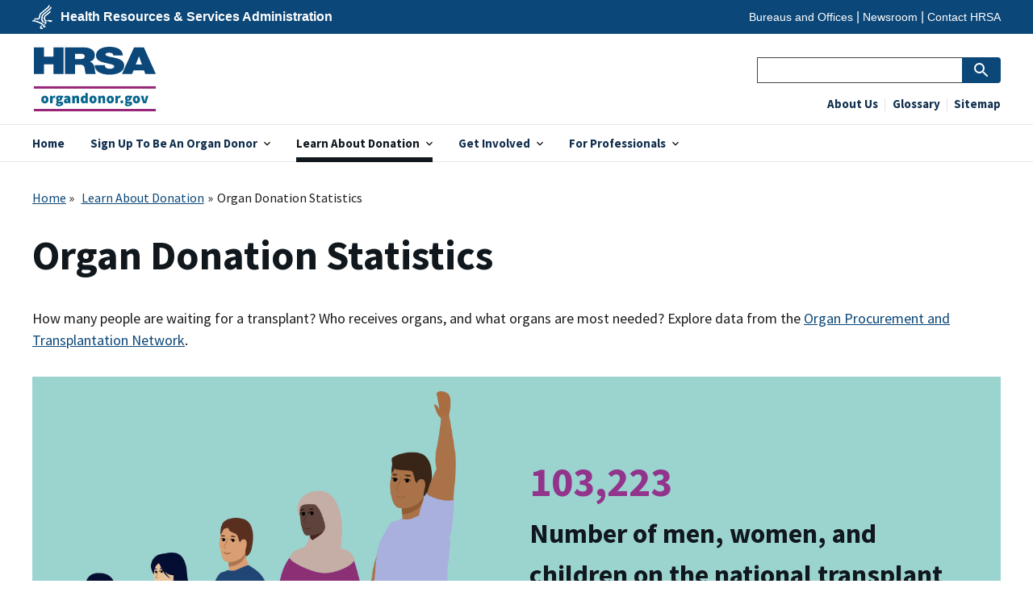

--- FILE ---
content_type: text/html; charset=UTF-8
request_url: https://www.organdonor.gov/learn/organ-donation-statistics?mc_id=us&utm_source=newsnetwork&utm_medium=l&utm_content=content&utm_campaign=mayoclinic&geo=national&placementsite=enterprise&invsrc=other&cauid=100721
body_size: 11487
content:
<!DOCTYPE html>
<html lang="en" dir="ltr" prefix="content: http://purl.org/rss/1.0/modules/content/  dc: http://purl.org/dc/terms/  foaf: http://xmlns.com/foaf/0.1/  og: http://ogp.me/ns#  rdfs: http://www.w3.org/2000/01/rdf-schema#  schema: http://schema.org/  sioc: http://rdfs.org/sioc/ns#  sioct: http://rdfs.org/sioc/types#  skos: http://www.w3.org/2004/02/skos/core#  xsd: http://www.w3.org/2001/XMLSchema# ">
  <head>
    <meta charset="utf-8" />
<meta name="description" content="Find statistical data on organ donation. Learn how many people are waiting for a transplant, who receives organs, and what organs are most needed." />
<link rel="canonical" href="https://www.organdonor.gov/learn/organ-donation-statistics" />
<link rel="image_src" href="/themes/uswds_hrsa/images/hrsa-logo.png" />
<meta name="Generator" content="Drupal 10 (https://www.drupal.org)" />
<meta name="MobileOptimized" content="width" />
<meta name="HandheldFriendly" content="true" />
<meta name="viewport" content="width=device-width, initial-scale=1.0" />
<link rel="icon" href="/themes/hrsa/uswds_hrsa/images/favicons/favicon.ico" type="image/vnd.microsoft.icon" />
<script src="/sites/default/files/google_tag/od_gtm/google_tag.script.js?t97zg8" defer></script>

    <title>Organ Donation Statistics | organdonor.gov</title>
    <link rel="stylesheet" media="all" href="/sites/default/files/css/css_5l8n3ZHj0-RydlC4y2BgUIyqc2xGvecNfBmM7MxZywM.css?delta=0&amp;language=en&amp;theme=uswds_hrsa_custom&amp;include=[base64]" />
<link rel="stylesheet" media="all" href="/sites/default/files/css/css_dCVvcdYrVIJFlB50lXPTg9bcoRXywFSUUoP_Gk8UeRQ.css?delta=1&amp;language=en&amp;theme=uswds_hrsa_custom&amp;include=[base64]" />

    <script src="/sites/default/files/js/js_QRit6nX2mK1MSnoLyMix7iRXPX-3tadYKKnP23o0I3k.js?scope=header&amp;delta=0&amp;language=en&amp;theme=uswds_hrsa_custom&amp;include=eJx9j-sKwjAMRl9o2EcKaRJtWdqUpkUf342pTBD_5HK-cCDyGJrrGrjPhnqRY12uZqPaEAdUhahGa_jBltQdgSx2rCwMSZClv-7_ZMv0gs3D0eCmFlE3eOedbfWYYVcEJLLO2eoZFkoRqGfP_lG-Q6Dpw0o4a7-C0mD_kowFcs3jCVI3aF0"></script>


    <!--– mp_snippet_begins - According to Motion Point this must be inline and cannot be put in a seperate js file -->
    <script>
    MP.UrlLang='mp_js_current_lang';
    MP.SrcUrl=decodeURIComponent('mp_js_orgin_url');
    MP.oSite=decodeURIComponent('mp_js_origin_baseUrl');
    MP.tSite=decodeURIComponent('mp_js_translated_baseUrl');
    MP.init();
    window.onload = function() {
        var langlinks = document.querySelectorAll('.langLink');
        for (var i = 0; i < langlinks.length; i++) {
            langlinks.item(i).onclick = function() {
                var lang = this.getAttribute('data-lang');
                var url = this.getAttribute('data-href');
                var tSite = MP.tSite.replace('http://', '').replace('https://', '');
                url = url.replace('http://', '').replace('https://', '');
                MP.switchLanguage(tSite.search(url) != -1 ? MP.oSite : url, lang, true);
                return false;
            }
        }
    }
    </script>
    <!--– mp_snippet_ends -->

  
                              <script>!function(a){var e="https://s.go-mpulse.net/boomerang/",t="addEventListener";if("False"=="True")a.BOOMR_config=a.BOOMR_config||{},a.BOOMR_config.PageParams=a.BOOMR_config.PageParams||{},a.BOOMR_config.PageParams.pci=!0,e="https://s2.go-mpulse.net/boomerang/";if(window.BOOMR_API_key="ER8Y6-H7UQX-2QZR3-MQHYH-LQ98F",function(){function n(e){a.BOOMR_onload=e&&e.timeStamp||(new Date).getTime()}if(!a.BOOMR||!a.BOOMR.version&&!a.BOOMR.snippetExecuted){a.BOOMR=a.BOOMR||{},a.BOOMR.snippetExecuted=!0;var i,_,o,r=document.createElement("iframe");if(a[t])a[t]("load",n,!1);else if(a.attachEvent)a.attachEvent("onload",n);r.src="javascript:void(0)",r.title="",r.role="presentation",(r.frameElement||r).style.cssText="width:0;height:0;border:0;display:none;",o=document.getElementsByTagName("script")[0],o.parentNode.insertBefore(r,o);try{_=r.contentWindow.document}catch(O){i=document.domain,r.src="javascript:var d=document.open();d.domain='"+i+"';void(0);",_=r.contentWindow.document}_.open()._l=function(){var a=this.createElement("script");if(i)this.domain=i;a.id="boomr-if-as",a.src=e+"ER8Y6-H7UQX-2QZR3-MQHYH-LQ98F",BOOMR_lstart=(new Date).getTime(),this.body.appendChild(a)},_.write("<bo"+'dy onload="document._l();">'),_.close()}}(),"".length>0)if(a&&"performance"in a&&a.performance&&"function"==typeof a.performance.setResourceTimingBufferSize)a.performance.setResourceTimingBufferSize();!function(){if(BOOMR=a.BOOMR||{},BOOMR.plugins=BOOMR.plugins||{},!BOOMR.plugins.AK){var e=""=="true"?1:0,t="",n="amkxd4qxhuxfk2lus54a-f-d8e80d393-clientnsv4-s.akamaihd.net",i="false"=="true"?2:1,_={"ak.v":"39","ak.cp":"458283","ak.ai":parseInt("450572",10),"ak.ol":"0","ak.cr":8,"ak.ipv":4,"ak.proto":"h2","ak.rid":"2fd4f89","ak.r":45721,"ak.a2":e,"ak.m":"dscx","ak.n":"essl","ak.bpcip":"3.21.113.0","ak.cport":46228,"ak.gh":"23.33.25.10","ak.quicv":"","ak.tlsv":"tls1.3","ak.0rtt":"","ak.0rtt.ed":"","ak.csrc":"-","ak.acc":"","ak.t":"1769248632","ak.ak":"hOBiQwZUYzCg5VSAfCLimQ==hk88NYEv4v6Oq666XBUOBnlnRq/8fc/tgr3MJzgrdZVb7qH0+bosA5so6Es06jwgA/9M7cPsrWq1ICopt2p73fTioi/Q7o8yrNSK4+bBWh5eoWeZpRogzPuH8JiTbWcse1BXxsJcVTKZDdGbm2kQNbjAIklsN4CS0NiNhXOBwVlvu7KXcYzojj/++JoghLD1PEwm9TWiQbF366z7AS7zdd+0vnluZWqrtQxUPRmjDHkFylsDPN/Cuobo65OO+vqslgup0y6SsTA6D12RBUT2j1/Z//KacRr38AxJpPpNcm17GDHX7wb2Ovlar7IU9s8ObsFo9ODLqJt5IOHIbnlY89tUgW37zceedpYuZi2Dvq5zDm7sPqPhFVm9I6kghEeaJgQEAKatreA2l406ko3kspxCiK4SuDzuJnIJYye5Qp4=","ak.pv":"36","ak.dpoabenc":"","ak.tf":i};if(""!==t)_["ak.ruds"]=t;var o={i:!1,av:function(e){var t="http.initiator";if(e&&(!e[t]||"spa_hard"===e[t]))_["ak.feo"]=void 0!==a.aFeoApplied?1:0,BOOMR.addVar(_)},rv:function(){var a=["ak.bpcip","ak.cport","ak.cr","ak.csrc","ak.gh","ak.ipv","ak.m","ak.n","ak.ol","ak.proto","ak.quicv","ak.tlsv","ak.0rtt","ak.0rtt.ed","ak.r","ak.acc","ak.t","ak.tf"];BOOMR.removeVar(a)}};BOOMR.plugins.AK={akVars:_,akDNSPreFetchDomain:n,init:function(){if(!o.i){var a=BOOMR.subscribe;a("before_beacon",o.av,null,null),a("onbeacon",o.rv,null,null),o.i=!0}return this},is_complete:function(){return!0}}}}()}(window);</script></head>
  <body class="hrsa-width-1400 path-node page-node-type-hrsa-basic-page">
        <a href="#main-content" class="visually-hidden focusable skip-link">
      Skip to main content
    </a>
    <noscript><iframe src="https://www.googletagmanager.com/ns.html?id=GTM-XXS5" height="0" width="0" style="display:none;visibility:hidden"></iframe></noscript>
      <div class="dialog-off-canvas-main-canvas" data-off-canvas-main-canvas>
    

<div class="usa-overlay"></div>

    <div class="region region-header-top">
    <div id="block-hrsa-cobranded-header-block" class="settings-tray-editable block block--provider-hrsa-cobranded-header-block block--id-hrsa-cobranded-header-block" data-drupal-settingstray="editable">
  
    
  <div class="block__content">
          
<div class="hrsa-cobranded-header">
	<div class="hrsa-cobranded-header__layout">
		<div class="hrsa-cobranded-header__logo">
			<span class="hrsa-cobranded-header__logo-image">U.S. Department of Health &amp; Human Services</span>
			<span class="hrsa-cobranded-header__logo-name">
				<a href="https://www.hrsa.gov/">Health Resources &amp; Services Administration</a>
			</span>
		</div>
		<div class="hrsa-cobranded-header__menu">
			<span class="hrsa-cobranded-header__menu-toggle"><a href="#">Explore</a></span>
						
                <ul class="menu menu--level-1">
                    <li class="menu-item">
        <a href="https://www.hrsa.gov/about/organization/bureaus/index.html">Bureaus and Offices</a>
              </li>
                <li class="menu-item">
        <a href="https://www.hrsa.gov/about/news/index.html">Newsroom</a>
              </li>
                <li class="menu-item">
        <a href="https://www.hrsa.gov/about/contact/index.html">Contact HRSA</a>
              </li>
        </ul>
  


		</div>
	</div>
</div>

      </div>
</div>

  </div>


<header class="usa-header usa-header--extended" role="banner">

  
  <div class="usa-navbar">
      <div class="region region-header">
    <div class="usa-logo" id="logo">

    <em class="usa-logo__text">
    <a href="/" title="HRSA organdonor.gov Home" aria-label="Home">
      organdonor.gov
    </a>
  </em>
    
</div>

  </div>

    <button class="usa-menu-btn">Menu</button>
  </div>

  <nav class="usa-nav" role="navigation">
    <button class="usa-nav__close">
      <img src="/themes/hrsa/uswds_hrsa/assets/uswds/img/usa-icons-bg/close--white.svg" alt="close"/>
    </button>
          <div class="usa-nav__inner">
    
            <div class="region region-primary-menu">
    

  
  
          <ul class="usa-nav__primary usa-accordion">
    
          <li class="usa-nav__primary-item  ">

        
                  <a href="/" class="usa-nav__link" >
            <span>Home</span>
          </a>
        
      </li>
          <li class="usa-nav__primary-item  ">

                  <button class="usa-accordion__button usa-nav__link" aria-expanded="false" aria-controls="megamenu-2">
            <span>Sign Up To Be An Organ Donor</span>
          </button>
        
                    
  
          <ul id="megamenu-2" class="usa-nav__submenu ">

      
    
          <li class=" usa-nav__submenu-item ">

        
                  <a href="/sign-up">
            <span>Sign Up Now</span>
          </a>
        
      </li>
          <li class=" usa-nav__submenu-item ">

        
                  <a href="/sign-up/how">
            <span>How To Sign Up</span>
          </a>
        
      </li>
          <li class=" usa-nav__submenu-item ">

        
                  <a href="/sign-up/why">
            <span>Why Sign Up</span>
          </a>
        
      </li>
          <li class=" usa-nav__submenu-item ">

        
                  <a href="/sign-up/what-happens-after-sign-up">
            <span>What Happens After Sign Up</span>
          </a>
        
      </li>
        </ul>
  
        
      </li>
          <li class="usa-nav__primary-item  ">

                  <button class="usa-accordion__button usa-nav__link usa-current" aria-expanded="false" aria-controls="megamenu-3">
            <span>Learn About Donation</span>
          </button>
        
                    
  
          <ul id="megamenu-3" class="usa-nav__submenu ">

      
    
          <li class=" usa-nav__submenu-item ">

        
                  <a href="/learn/process">
            <span>How Donation Works</span>
          </a>
        
      </li>
          <li class=" usa-nav__submenu-item ">

        
                  <a href="/learn/who-can-donate">
            <span>Who Can Donate</span>
          </a>
        
      </li>
          <li class=" usa-nav__submenu-item ">

        
                  <a href="/learn/what-can-be-donated">
            <span>What Can Be Donated</span>
          </a>
        
      </li>
          <li class=" usa-nav__submenu-item ">

        
                  <a href="/learn/organ-donation-statistics">
            <span>Statistics</span>
          </a>
        
      </li>
          <li class=" usa-nav__submenu-item ">

        
                  <a href="/learn/life-stories">
            <span>Life Stories</span>
          </a>
        
      </li>
          <li class=" usa-nav__submenu-item ">

        
                  <a href="/learn/history">
            <span>Donation &amp; Transplantation History</span>
          </a>
        
      </li>
          <li class=" usa-nav__submenu-item ">

        
                  <a href="/learn/faq">
            <span>FAQ</span>
          </a>
        
      </li>
        </ul>
  
        
      </li>
          <li class="usa-nav__primary-item  ">

                  <button class="usa-accordion__button usa-nav__link" aria-expanded="false" aria-controls="megamenu-4">
            <span>Get Involved</span>
          </button>
        
                    
  
          <ul id="megamenu-4" class="usa-nav__submenu ">

      
    
          <li class=" usa-nav__submenu-item ">

        
                  <a href="/get-involved/spread-the-word">
            <span>Spread the Word</span>
          </a>
        
      </li>
          <li class=" usa-nav__submenu-item ">

        
                  <a href="/get-involved/volunteer">
            <span>Volunteer Locally</span>
          </a>
        
      </li>
        </ul>
  
        
      </li>
          <li class="usa-nav__primary-item  ">

                  <button class="usa-accordion__button usa-nav__link" aria-expanded="false" aria-controls="megamenu-5">
            <span>For Professionals</span>
          </button>
        
                    
  
          <ul id="megamenu-5" class="usa-nav__submenu ">

      
    
          <li class=" usa-nav__submenu-item ">

        
                  <a href="/professionals">
            <span>Resources For Professionals</span>
          </a>
        
      </li>
          <li class=" usa-nav__submenu-item ">

        
                  <a href="/professionals/outreach-materials">
            <span>Outreach Materials Library</span>
          </a>
        
      </li>
          <li class=" usa-nav__submenu-item ">

        
                  <a href="/professionals/workplace">
            <span>Partner with Us to Save Lives</span>
          </a>
        
      </li>
          <li class=" usa-nav__submenu-item ">

        
                  <a href="/professionals/observances">
            <span>National Donation Awareness Events</span>
          </a>
        
      </li>
          <li class=" usa-nav__submenu-item ">

        
                  <a href="/professionals/grants-research">
            <span>Grants and Research</span>
          </a>
        
      </li>
        </ul>
  
        
      </li>
        </ul>
  



  </div>

    
          <div class="usa-nav__secondary">
          <div class="region region-secondary-menu">
    <form action="https://search.usa.gov/search" method="get" id="search-block-form" accept-charset="UTF-8" class="usa-search--small usa-search usa-search usa-search--small" role="search">
  <div role="search">
    <input data-drupal-selector="edit-affiliate" type="hidden" name="affiliate" value="od" />
<div class="usa-form-group js-form-item form-item js-form-type-search form-item-query js-form-item-query form-no-label">
      
<label for="edit-query" class="usa-label visually-hidden">Search </label>
          <input title="Enter the terms you wish to search for." data-drupal-selector="edit-query" type="search" id="edit-query" name="query" value="" size="15" maxlength="128" class="form-search usa-input" />

      </div>
<div id="search-actions" data-drupal-selector="edit-actions" class="form-actions js-form-wrapper form-wrapper"><span class="usa-sr-only">Search</span>

<input aria-label="Submit Search" data-drupal-selector="search-form-submit" type="submit" id="search-form--submit" value="" class="button js-form-submit form-submit usa-button" />
</div>

  </div>
</form>



<ul class="usa-nav__secondary-links">
                  <li class="usa-nav__secondary-item">
          <a href="/about-us">
        About Us
      </a>
        </li>
                  <li class="usa-nav__secondary-item">
          <a href="/learn/glossary">
        Glossary
      </a>
        </li>
                  <li class="usa-nav__secondary-item">
          <a href="/sitemap">
        Sitemap
      </a>
        </li>
</ul>


  </div>

      </div>
    
          </div>
      </nav>

  
</header>


<main id="main-content" tabindex="-1" class="usa-section main-content main-content--no-sidebars">
  <div class="grid-container">
    <div class="grid-row grid-gap">
      <div class="grid-col-12">
          <div class="region region-breadcrumb">
    <div id="block-hrsa-breadcrumbs" class="settings-tray-editable block block--provider-system block--id-system-breadcrumb-block" data-drupal-settingstray="editable">
  
    
  <div class="block__content">
          
	<div class="breadcrumb-container">
		<nav role="navigation" class="usa-breadcrumb usa-breadcrumb--wrap" aria-labelledby="system-breadcrumb">
			<h2 id="system-breadcrumb" class="usa-sr-only">Breadcrumb navigation</h2>
			<ol class="usa-breadcrumb__list">
														<li class="usa-breadcrumb__list-item">
													<a href="/" class="usa-breadcrumb__link">Home</a>
											</li>
														<li class="usa-breadcrumb__list-item">
													<a href="/learn" class="usa-breadcrumb__link">Learn About Donation</a>
											</li>
														<li class="usa-breadcrumb__list-item">
													<span tabindex="0" aria-current="page" aria-label="Current page - Organ Donation Statistics">
								Organ Donation Statistics
							</span>
											</li>
							</ol>
		</nav>
	</div>

      </div>
</div>

  </div>

          <div class="region region-highlighted">
    <div id="block-2023governmentshutdown" class="settings-tray-editable block block--provider-block-content block--id-block-contentcfe053b9-d867-4439-8e69-989a61767e9e" data-drupal-settingstray="editable">
  
    
  <div class="block__content">
          
      </div>
</div>
<div data-drupal-messages-fallback class="hidden"></div>

  </div>


        
      </div>
    </div>
    <div class="grid-row grid-gap">

      
      <div class="tablet:grid-col-12 usa-prose">
                    <div class="region region-content">
    <div id="block-hrsa-page-title" class="block block--provider-core block--id-page-title-block">
  
    
  <div class="block__content">
          
  <h1 class="uswds-page-title page-title"><span class="field field--name-title field--type-string field--label-hidden">Organ Donation Statistics</span>
</h1>


      </div>
</div>
<div id="block-hrsa-content" class="block block--provider-system block--id-system-main-block">
  
    
  <div class="block__content">
          


<article about="/learn/organ-donation-statistics" class="node node--type-hrsa-basic-page node--display-mode-full">

  
    

  
  <div class="node__content">

    
    

  <div class="field field--name-body field--type-text-with-summary field--label-hidden">
                  <div class="field__item">
        <p>How many people are waiting for a transplant? Who receives organs, and what organs are most needed? Explore data from the <a href="https://optn.transplant.hrsa.gov/">Organ Procurement and Transplantation Network</a>.&nbsp;</p>
<style type="text/css">.info-body-text {
font-size: 2.12rem;
line-height: 1.3em;
color: white;
text-align: center;
}

.info-body-number {
font-weight: bold;
font-size: 2.54rem;
line-height: 1.3em;
color: white;
}

.display-1 {
font-weight: bold;
font-size: 3.955rem;
line-height: 1.3em;
color: #1b1b1b;
}
.display-2 {
font-weight: bold;
font-size: 2.54rem;
line-height: 1.3em;
color: #8b1303;
}
.lead-number {
font-weight: bold;
font-size: 3.11rem;
line-height: 1.3em;
color: #ffffff;
}

.display-3 {
font-size: 1.98rem;
line-height: 1.3em;
color: #1b1b1b;
}

.info-block {
background-color: #000000;
padding-top: 4rem;
padding-bottom: 3rem;
padding-right: 2.9rem;
padding-left: 2.9rem;
margin-bottom: 1.4rem;
-webkit-column-break-inside:avoid;
-moz-column-break-inside:avoid;
break-inside:avoid-column;
page-break-inside: avoid;
min-height: 25rem;

}
.info-block:only-child{
display: inline-block;
width: calc(100% - 30px);
}

.info-section {
column-count: 2;
column-gap: 1.13rem;
margin-bottom: 1.13rem;
-webkit-column-break-inside:avoid;
-moz-column-break-inside:avoid;
break-inside:avoid-column;
page-break-inside: avoid;
}

.info-full-width{background-color: #f2f2f2;
padding-top: 3.4rem;
padding-right: 3.4rem;
padding-left: 3.4rem;
padding-bottom: 2.3rem;
margin-bottom: 1.4rem;}

@media screen and (max-width: 768px) {
.info-section {
column-count: 1;
}
.display-1{ 
font-size: 2.5rem;
}
.info-block {
padding-top: 3.4rem;
padding-bottom: 3rem;
padding-left: 1rem;
padding-right: 1rem;
min-height: 1rem;
}
.info-full-width{
padding-top: 3.4rem;
padding-bottom: 2.3rem;
padding-left: 1rem;
padding-right: 1rem;
}
}<p>How many people are waiting for a transplant? Who receives organs, and what organs are most needed? Scroll down to explore data from the <a data-cke-saved-href="https://optn.transplant.hrsa.gov/" href="https://optn.transplant.hrsa.gov/" target="_blank" rel="noreferrer noopener">Organ Procurement and Transplantation Network</a>. &nbsp;How many people are waiting for a transplant? Who receives organs, and what organs are most needed? Scroll down to explore data from the Organ Procurement and Transplantation Network. &nbsp;How many people are waiting for a transplant? Who receives organs, and what organs are most needed? Scroll down to explore data from the Organ Procurement and Transplantation Network. &nbsp;How many people are waiting for a transplant? Who receives organs, and what organs are most needed? Scroll down to explore data from the <a data-cke-saved-href="https://optn.transplant.hrsa.gov/" href="https://optn.transplant.hrsa.gov/" target="_blank" rel="noreferrer noopener">Organ Procurement and Transplantation Network</a>. &nbsp;How many people are waiting for a transplant? Who receives organs, and what organs are most needed? Scroll down to explore data from the <a data-cke-saved-href="https://optn.transplant.hrsa.gov/" href="https://optn.transplant.hrsa.gov/" target="_blank" rel="noreferrer noopener">Organ Procurement and Transplantation Network</a>. &nbsp;</p>
</style>
<style type="text/css"><p> </p><p></p>
</style>

            </div>
          </div>

  <div class="field field--name-field-hrsa-row-content field--type-entity-reference-revisions field--label-hidden">
        <div class="field__items">
                      

<div class="paragraph paragraph--type--hrsa-featured-content-boxes paragraph--type--featured-content-boxes has-bg-color paragraph--type--featured-content-boxes--green green paragraph--view-mode--default has-image">
    <div class="featured-content-box__grid-container">
    <div class="grid-row grid-gap">
              <div class="tablet:grid-col">


<div class="paragraph paragraph--type--featured-content-box paragraph--type--hrsa-featured-content-box paragraph--view-mode--default">
      <div class="paragraph__image-content ">
        <img loading="lazy" src="/sites/default/files/organ-donor/learn/statistics/seated-group.png" width="873" height="618" alt="An illustration of a group of people sit side-by-side. The man in the foreground of the image is raising his hand." typeof="foaf:Image" />


    </div>
  
</div>
</div>
              <div class="tablet:grid-col">


<div class="paragraph paragraph--type--featured-content-box paragraph--type--hrsa-featured-content-box paragraph--view-mode--default">
      <div class="paragraph__text-content">
            <p><span class="wysiwyg-display-text">103,223</span><br><span class="wysiwyg-supporting-text">Number of men, women, and children on the national transplant waiting list.</span></p>
      
      
    </div>
  
</div>
</div>
          </div>
  </div>
</div>

                        

<div class="paragraph paragraph--type--hrsa-featured-content-boxes paragraph--type--featured-content-boxes paragraph--view-mode--default has-image">
    <div class="featured-content-box__grid-container">
    <div class="grid-row grid-gap">
              <div class="tablet:grid-col">


<div class="paragraph paragraph--type--featured-content-box paragraph--type--hrsa-featured-content-box paragraph--view-mode--default">
      <div class="paragraph__text-content">
            <p><span class="wysiwyg-display-text">13</span><br><span class="wysiwyg-supporting-text">people die </span><span class="wysiwyg-supporting-text wysiwyg-stats-text">each day</span><span class="wysiwyg-supporting-text"> waiting for an organ transplant.</span></p>
      
      
    </div>
  
</div>
</div>
              <div class="tablet:grid-col">


<div class="paragraph paragraph--type--featured-content-box paragraph--type--hrsa-featured-content-box paragraph--view-mode--default">
      <div class="paragraph__image-content ">
        <img loading="lazy" src="/sites/default/files/organ-donor/learn/statistics/stat-02.png" width="960" height="640" alt="" typeof="foaf:Image" />


    </div>
  
</div>
</div>
          </div>
  </div>
</div>

                        

<div class="paragraph paragraph--type--hrsa-featured-content-boxes paragraph--type--featured-content-boxes has-bg-color paragraph--type--featured-content-boxes--green green paragraph--view-mode--default has-image">
    <div class="featured-content-box__grid-container">
    <div class="grid-row grid-gap">
              <div class="tablet:grid-col">


<div class="paragraph paragraph--type--featured-content-box paragraph--type--hrsa-featured-content-box paragraph--view-mode--default">
      <div class="paragraph__image-content ">
        <img loading="lazy" src="/sites/default/files/organ-donor/learn/heart-lungs-pancreas.png" width="755" height="616" alt="An illustration of a smiling man with illustrations of a heart, lungs, and pancreas pointing to approximately where they are located in the man&#039;s body" typeof="foaf:Image" />


    </div>
  
</div>
</div>
              <div class="tablet:grid-col">


<div class="paragraph paragraph--type--featured-content-box paragraph--type--hrsa-featured-content-box paragraph--view-mode--default">
      <div class="paragraph__text-content">
            <p><span class="wysiwyg-supporting-text">Every donor can save <span class="wysiwyg-stats-text">8 lives</span> and enhance over <span class="wysiwyg-stats-text">75 more</span>.</span></p>

<p><span class="wysiwyg-supporting-text">YOU can help.</span></p>

      
      
    </div>
  
</div>
</div>
          </div>
  </div>
</div>

                        

<div class="paragraph paragraph--type--hrsa-featured-content-boxes paragraph--type--featured-content-boxes paragraph--view-mode--default has-image">
    <div class="featured-content-box__grid-container">
    <div class="grid-row grid-gap">
              <div class="tablet:grid-col">


<div class="paragraph paragraph--type--featured-content-box paragraph--type--hrsa-featured-content-box paragraph--view-mode--default">
      <div class="paragraph__text-content">
            <p><span class="wysiwyg-display-text">48,000+</span><br><span class="wysiwyg-supporting-text">transplants were performed in 2024.</span></p>
      
      
    </div>
  
</div>
</div>
              <div class="tablet:grid-col">


<div class="paragraph paragraph--type--featured-content-box paragraph--type--hrsa-featured-content-box paragraph--view-mode--default">
      <div class="paragraph__image-content ">
        <img loading="lazy" src="/sites/default/files/organ-donor/learn/statistics/stat-04.png" width="960" height="640" alt="" typeof="foaf:Image" />


    </div>
  
</div>
</div>
          </div>
  </div>
</div>

                        

<div class="paragraph paragraph--type--hrsa-featured-content-boxes paragraph--type--featured-content-boxes has-bg-color paragraph--type--featured-content-boxes--green green paragraph--view-mode--default has-image">
    <div class="featured-content-box__grid-container">
    <div class="grid-row grid-gap">
              <div class="tablet:grid-col">


<div class="paragraph paragraph--type--featured-content-box paragraph--type--hrsa-featured-content-box paragraph--view-mode--default">
      <div class="paragraph__image-content ">
        <img loading="lazy" src="/sites/default/files/organ-donor/learn/statistics/stat-05_2.png" width="960" height="640" alt="Graphic showing a phone with 8 on the screen" typeof="foaf:Image" />


    </div>
  
</div>
</div>
              <div class="tablet:grid-col">


<div class="paragraph paragraph--type--featured-content-box paragraph--type--hrsa-featured-content-box paragraph--view-mode--default">
      <div class="paragraph__text-content">
            <p><span class="wysiwyg-supporting-text">Every </span><span class="wysiwyg-supporting-text wysiwyg-stats-text">8 minutes</span><span class="wysiwyg-supporting-text"> another person is added to the transplant waiting list.</span></p>
      
      
    </div>
  
</div>
</div>
          </div>
  </div>
</div>

                  

<div class="paragraph paragraph--type--hrsa-featured-content-boxes paragraph--type--featured-content-boxes paragraph--view-mode--default">
    <div class="featured-content-box__grid-container">
    <div class="grid-row grid-gap">
              <div class="tablet:grid-col">


<div class="paragraph paragraph--type--featured-content-box paragraph--type--hrsa-featured-content-box paragraph--view-mode--default">
      <div class="paragraph__text-content">
            <article class="align-center media media--type-hrsa-images media--view-mode-wysiwyg">
  
      
  <div class="field field--name-field-media-image field--type-image field--label-hidden">
                  <div class="field__item">
          <img loading="lazy" src="/sites/default/files/organ-donor/learn/statistics/waiting-list-by-organ-sept-2024.jpg" width="1271" height="799" alt="Graph of the waiting list by Organ" typeof="foaf:Image">


            </div>
          </div>

  </article>
<p><a href="/learn/organ-donation-statistics/detailed-description#fig1">Detailed Description of Patients on the Waiting List by Organ</a></p>
      
      
    </div>
  
</div>
</div>
              <div class="tablet:grid-col">


<div class="paragraph paragraph--type--featured-content-box paragraph--type--hrsa-featured-content-box paragraph--view-mode--default">
      <div class="paragraph__text-content">
            <article class="align-center media media--type-hrsa-images media--view-mode-wysiwyg">
  
      
  <div class="field field--name-field-media-image field--type-image field--label-hidden">
                  <div class="field__item">
          <img loading="lazy" src="/sites/default/files/organ-donor/transplants-performed-by-organ-sept-2024.jpg" width="1271" height="798" alt="Graph of transplants performed by organ from September 2024" typeof="foaf:Image">


            </div>
          </div>

  </article>
<p><a href="/learn/organ-donation-statistics/detailed-description#fig2">Detailed Description of Transplants Performed by Organ</a></p>
      
      
    </div>
  
</div>
</div>
          </div>
  </div>
</div>

              

	<div class="field paragraph paragraph--type--hrsa-body paragraph--view-mode--default">
					                    <p>The "Patients on the waiting list by organ as of September 2024" chart shows a snapshot in time (number of patients on the waiting list on a specific day, in this case, September 15, 2024), while "Transplants performed by Organ" shows the total of transplants over the course of months or an entire year (in this case, in 2023), in other words not for a specific day. Every day, patients are added and removed from the Waiting List. The figures in the charts are provided to give high-level information about organ transplant statistics at a certain point in time.</p>
      			</div>

                        

<div class="paragraph paragraph--type--hrsa-featured-content-boxes paragraph--type--featured-content-boxes has-bg-color paragraph--type--featured-content-boxes--light-indigo light-indigo paragraph--view-mode--default has-image">
    <div class="featured-content-box__grid-container">
    <div class="grid-row grid-gap">
              <div class="tablet:grid-col">


<div class="paragraph paragraph--type--featured-content-box paragraph--type--hrsa-featured-content-box paragraph--view-mode--default">
      <div class="paragraph__image-content ">
        <img loading="lazy" src="/sites/default/files/organ-donor/home/cta-02-960x640.png" width="960" height="640" alt="" typeof="foaf:Image" />


    </div>
  
</div>
</div>
              <div class="tablet:grid-col">


<div class="paragraph paragraph--type--featured-content-box paragraph--type--hrsa-featured-content-box paragraph--view-mode--default">
      <div class="paragraph__text-content">
            <p><span class="wysiwyg-supporting-text">Make more possible.</span></p>

<p><a class="usa-button usa-button--accent-cool" href="/sign-up">Sign Up Now</a></p>

      
      
    </div>
  
</div>
</div>
          </div>
  </div>
</div>

              

<div class="paragraph paragraph--type--hrsa-featured-content-boxes paragraph--type--featured-content-boxes paragraph--view-mode--default">
    <div class="featured-content-box__grid-container">
    <div class="grid-row grid-gap">
          </div>
  </div>
</div>

              

	<div class="field paragraph paragraph--type--hrsa-body paragraph--view-mode--default">
					                    <h2>Find more statistics</h2>

<p>The <a href="https://optn.transplant.hrsa.gov/data/">Organ Procurement and Transplantation Network</a> maintains the national database of information about the candidate waiting list and transplant surgeries. You can build a custom report on their website to learn more about organ transplantation in the U.S.</p>

<p>Looking for more statistics? The <a href="https://data.hrsa.gov/topics/health-systems/organ-donation">Organ Donation and Transplantation Dashboard</a> from the HRSA Data Warehouse displays end of year, national-level data and yearly trends.</p>

<h2 id="numbers">Learn more about organ transplantation by the numbers</h2>

      			</div>

              


  



<div  class="paragraph paragraph--type--hrsa-accordion">
    
  <div class="accordion-expand-holder">
  <button class="usa-button usa-button--unstyled accordion-expand-all" aria-label="Expand  Accordions" accordion-title="">Expand all</button>
</div>
<div class="usa-accordion usa-accordion--multiselectable" data-allow-multiple>
      
  <div class="field field--name-field-hrsa-paragraphs field--type-entity-reference-revisions field--label-hidden">
        <div class="field__items">
                <div class="field__item">
        
      


  
<div  class="usa-accordion__heading" id="accordion-455">
<button class="usa-accordion__button" aria-expanded="false"  aria-controls="paragraph-accordion-content455">
  Who is on the transplant waiting list?
</button>
</div>
<div  id="paragraph-accordion-content455" class="usa-accordion__content" hidden>
  <p>There are currently over 103,000 people on the national transplant waiting list. You can learn more about the numbers and see specific statistical breakdowns with <a href="https://optn.transplant.hrsa.gov/data/view-data-reports/national-data/">Organ Procurement and Transplantation Network National Data</a>.</p><article class="align-center media media--type-hrsa-images media--view-mode-wysiwyg">
  
      
  <div class="field field--name-field-media-image field--type-image field--label-hidden">
                  <div class="field__item">
          <img loading="lazy" src="/sites/default/files/organ-donor/learn/statistics/organs-people-are-waiting-for-sept-2024.jpg" width="1271" height="799" alt="Graph illustrating organs people are waiting for" typeof="foaf:Image">


            </div>
          </div>

  </article>
<p><a href="/learn/organ-donation-statistics/detailed-description#fig3">Detailed description of Organs People Are Waiting For</a></p><article class="align-center media media--type-hrsa-images media--view-mode-wysiwyg">
  
      
  <div class="field field--name-field-media-image field--type-image field--label-hidden">
                  <div class="field__item">
          <img loading="lazy" src="/sites/default/files/organ-donor/learn/statistics/waiting-list-by-age-sept-2024.jpg" width="1271" height="799" alt="Graph of waiting list by age" typeof="foaf:Image">


            </div>
          </div>

  </article>
<p><a href="/learn/organ-donation-statistics/detailed-description#fig4">Detailed description of Waiting List by Age</a></p>
</div>

            </div>
                  <div class="field__item">
        
      


  
<div  class="usa-accordion__heading" id="accordion-456">
<button class="usa-accordion__button" aria-expanded="false"  aria-controls="paragraph-accordion-content456">
  Why does expanding the donor pool matter?
</button>
</div>
<div  id="paragraph-accordion-content456" class="usa-accordion__content" hidden>
  <p>Shared ethnicity is NOT a requirement for matching organ donors and recipients. Matches between donors and recipients of different ethnicities are very common.</p><p>Still, a larger donor registry gives everyone on the transplant waiting list a better chance to find a good donor match. Because the genetic markers used to match organ donors and recipients are inherited, people with rare markers are more likely to match someone with a shared racial or ethnic background. <a href="/learn/process/matching">Learn more about matching</a>.</p><article class="align-center media media--type-hrsa-images media--view-mode-wysiwyg">
  
      
  <div class="field field--name-field-media-image field--type-image field--label-hidden">
                  <div class="field__item">
          <img loading="lazy" src="/sites/default/files/organ-donor/learn/statistics/waiting-list-by-ethnicity-sept-2024.jpg" width="1271" height="799" alt="Graph of waiting list by ethnicity from September 2024" typeof="foaf:Image">


            </div>
          </div>

  </article>
<p><a href="/learn/organ-donation-statistics/detailed-description#fig5">Detailed description of Patients on the Waiting List by Ethnicity</a>&nbsp;</p><article class="align-center media media--type-hrsa-images media--view-mode-wysiwyg">
  
      
  <div class="field field--name-field-media-image field--type-image field--label-hidden">
                  <div class="field__item">
          <img loading="lazy" src="/sites/default/files/organ-donor/learn/statistics/transplants-performed-by-recipient-ethnicity-sept-2024.jpg" width="1271" height="799" alt="Graph of transplants performed by recipient ethnicity from September 2024" typeof="foaf:Image">


            </div>
          </div>

  </article>
<p>&nbsp;<a href="/learn/organ-donation-statistics/detailed-description#fig6">Detailed description of Transplants Performed by Recipient Ethnicity</a></p>
</div>

            </div>
                  <div class="field__item">
        
      


  
<div  class="usa-accordion__heading" id="accordion-457">
<button class="usa-accordion__button" aria-expanded="false"  aria-controls="paragraph-accordion-content457">
  Can I really make a difference?
</button>
</div>
<div  id="paragraph-accordion-content457" class="usa-accordion__content" hidden>
  <p>According to a sample of the U.S. population, 90% of adults support organ donation but only 60% are actually signed up as donors. Source: <a href="/professionals/grants-research/research-reports">2019 National Survey of Organ Donation Attitudes and Practices</a>.</p><article class="align-center media media--type-hrsa-images media--view-mode-wysiwyg">
  
      
  <div class="field field--name-field-media-image field--type-image field--label-hidden">
                  <div class="field__item">
          <img loading="lazy" src="/sites/default/files/organ-donor/learn/statistics/deceased-donation-by-age-sept-2024.jpg" width="1271" height="799" alt="Graph of deceased donation by age from September 2024" typeof="foaf:Image">


            </div>
          </div>

  </article>
<p><a href="/learn/organ-donation-statistics/detailed-description#fig7">Detailed description of Deceased Donation by Age</a></p><p>You’re never too old to save lives as a donor. One U.S. man gave the gift of life—and a liver—<a href="/learn/life-stories/record-breaking-organ-donor-proves-age-no-limit">when he was 95 years old</a>.</p><article class="align-center media media--type-hrsa-images media--view-mode-wysiwyg">
  
      
  <div class="field field--name-field-media-image field--type-image field--label-hidden">
                  <div class="field__item">
          <img loading="lazy" src="/sites/default/files/organ-donor/learn/statistics/number-deceased-living-donors-sept-2024.jpg" width="1271" height="799" alt="Graph showing number of deceased and living donors from September 2024" typeof="foaf:Image">


            </div>
          </div>

  </article>
<p><a href="/learn/organ-donation-statistics/detailed-description#fig8">Detailed description of Number of Deceased and Living Donors</a></p><p>Some people choose to make a difference as living donors and donate certain organs or tissues while they’re still alive. Learn more about <a href="/learn/process/living-donation">living donation</a>.</p>
</div>

            </div>
                  <div class="field__item">
        
      


  
<div  class="usa-accordion__heading" id="accordion-458">
<button class="usa-accordion__button" aria-expanded="false"  aria-controls="paragraph-accordion-content458">
  The chance to give
</button>
</div>
<div  id="paragraph-accordion-content458" class="usa-accordion__content" hidden>
  <p>As of 2022, 170 million people in the U.S. have registered as donors.</p>

<p>Not everyone who registers as a donor is able to donate. In fact, only 3 in 1,000 people die in a way that allows for deceased organ donation. That’s why more willing donors are needed.</p>

<p>Learn more about the <a href="/learn/process/donation-after-life">deceased donation</a> process, and secure your chance to save lives by <a href="/sign-up">signing up to be a donor</a>.</p>

</div>

            </div>
            </div>
    </div>

  </div>
</div>

            </div>
    </div>

  <div class="field field--name-field-hrsa-date-last-reviewed field--type-datetime field--label-inline">
      <div class="field__label">Date Last Reviewed:</div>
                  <div class="field__item">
        <time datetime="2025-05-02T12:00:00Z" class="datetime">May 2025</time>

            </div>
          </div>

  </div>

</article>

      </div>
</div>
<div id="block-blockcontainingeveryfootnote" class="settings-tray-editable block block--provider-footnotes-all-block block--id-footnotes-all-block" data-drupal-settingstray="editable">
  
    
  <div class="block__content">
          <ul class="footnotes" id="footnotes_all_block"></ul>

      </div>
</div>

  </div>

              </div>

      
    </div>
  </div>
</main>

<footer class="hrsa-footer" role="contentinfo">

  <div class="grid-container hrsa__return-to-top">
    <a href="#">Return to top</a>
  </div>

  
  <div class="hrsa-footer__top">
    <div class="grid-container">
      <div class="hrsa-footer__top-inner">
        <div class="hrsa-footer__top-first">
          <nav role="navigation" aria-label="Footer" id="block-hrsa-site-specific-footer-menu" class="settings-tray-editable block block--site-specific-footer-menu" data-drupal-settingstray="editable">
  
      <h2 id="block-hrsa-site-specific-footer-menu-menu" class="block__title">organdonor.gov</h2>
    
  <div class="block__content">
          
                      <ul class="menu">
                          <li class="menu-item">
        <a href="/sign-up" data-drupal-link-system-path="node/194">Sign Up Now</a>
              </li>
                <li class="menu-item">
        <a href="/learn/process" data-drupal-link-system-path="node/78">How Donation Works</a>
              </li>
                <li class="menu-item">
        <a href="/learn/who-can-donate" data-drupal-link-system-path="node/85">Who Can Donate</a>
              </li>
                <li class="menu-item">
        <a href="/get-involved" data-drupal-link-system-path="node/66">Get Involved</a>
              </li>
                <li class="menu-item">
        <a href="/professionals" data-drupal-link-system-path="node/67">For Professionals</a>
              </li>
        </ul>
  


      </div>
</nav>

        </div>
        <div class="hrsa-footer__top-second">
                    <div class="hrsa-footer__social-label">Connect With Us</div>
          <div class="hrsa-footer__social">
                              <a href="https://www.facebook.com/organdonor.gov?fref=ts" class="hrsa-footer__social-facebook">Facebook</a>
                                                          <a href="https://www.youtube.com/playlist?list=PL5Q6ZzhhASkdDyKR5cJEstxg7DcffEV09" class="hrsa-footer__social-youtube">YouTube</a>
                                                      </div>
                                <div class="hrsa-footer__contact">
              <p><a href="/about-us/contact-us">Contact Us </a></p>

            </div>
                  </div>
        <div class="hrsa-footer__top-third">
          <div class="hrsa-footer__logo">
            <a href="https://www.hrsa.gov/">HRSA Health Resources and Services Administration</a>
          </div>
        </div>
      </div>
    </div>
  </div>

  <div class="hrsa-footer__bottom">
    <div class="grid-container">
      <div class="hrsa-footer__bottom-first">
        <nav role="navigation" aria-labelledby="block-hrsa-helpful-links-menu" id="block-hrsa-helpful-links" class="settings-tray-editable block block--footer" data-drupal-settingstray="editable">
            
  <h2 class="visually-hidden block__title" id="block-hrsa-helpful-links-menu">Helpful Links</h2>
  

    <div class="block__content">
          
                <ul class="menu menu--level-1">
                    <li class="menu-item">
        <a href="https://www.hrsa.gov/about/508-resources.html" title="Government links to helpful resources and sites">Accessibility</a>
              </li>
                <li class="menu-item">
        <a href="https://www.hhs.gov/web/policies-and-standards/hhs-web-policies/disclaimer/index.html">Disclaimers</a>
              </li>
                <li class="menu-item">
        <a href="https://www.hrsa.gov/foia/index.html">Freedom of Information Act</a>
              </li>
                <li class="menu-item">
        <a href="https://www.hhs.gov">Health and Human Services</a>
              </li>
                <li class="menu-item">
        <a href="https://www.hrsa.gov/eeo/no-fear-act/lawsandprotections">No FEAR Act</a>
              </li>
                <li class="menu-item">
        <a href="https://www.hhs.gov/web/policies-and-standards/hhs-web-policies/privacy/index.html">Privacy Policy</a>
              </li>
                <li class="menu-item">
        <a href="https://www.usa.gov/">USA.gov</a>
              </li>
                <li class="menu-item">
        <a href="https://www.hhs.gov/web/policies-and-standards/hhs-web-policies/plugins/index.html">Viewers &amp; Players</a>
              </li>
                <li class="menu-item">
        <a href="https://www.hhs.gov/vulnerability-disclosure-policy/index.html">Vulnerability Disclosure Policy</a>
              </li>
                <li class="menu-item">
        <a href="https://www.whitehouse.gov/">WhiteHouse.gov</a>
              </li>
        </ul>
  


      </div>
</nav>

      </div>
      <div class="hrsa-footer__bottom-second"></div>
    </div>
  </div>

</footer>

  </div>

    
    <script type="application/json" data-drupal-selector="drupal-settings-json">{"path":{"baseUrl":"\/","pathPrefix":"","currentPath":"node\/378","currentPathIsAdmin":false,"isFront":false,"currentLanguage":"en","currentQuery":{"cauid":"100721","geo":"national","invsrc":"other","mc_id":"us","placementsite":"enterprise","utm_campaign":"mayoclinic","utm_content":"content","utm_medium":"l","utm_source":"newsnetwork"}},"pluralDelimiter":"\u0003","suppressDeprecationErrors":true,"data":{"extlink":{"extTarget":false,"extTargetAppendNewWindowLabel":"(opens in a new window)","extTargetNoOverride":false,"extNofollow":false,"extTitleNoOverride":false,"extNoreferrer":false,"extFollowNoOverride":false,"extClass":"ext","extLabel":"(link is external)","extImgClass":false,"extSubdomains":true,"extExclude":"(https?:\\\/\\\/)((([a-zA-Z0-9-]+\\.)*hrsa\\.gov)|((prod|stg|dev)-[^.]*\\.cloud\\.hhs\\.gov)|(((www\\.)?(organdonor|donaciondeorganos))\\.gov)|(hrsa\\.my\\.site\\.com)|(hrsa\\.force\\.com))","extInclude":"([.]govdelivery[.])|([.]hrsa-gov[.])|([.]facebook[.]com\\\/organdonor[.]gov)","extCssExclude":"","extCssInclude":"","extCssExplicit":"","extAlert":false,"extAlertText":"This link will take you to an external web site. We are not responsible for their content.","extHideIcons":false,"mailtoClass":"0","telClass":"0","mailtoLabel":"(link sends email)","telLabel":"(link is a phone number)","extUseFontAwesome":false,"extIconPlacement":"append","extPreventOrphan":false,"extFaLinkClasses":"fa fa-external-link","extFaMailtoClasses":"fa fa-envelope-o","extAdditionalLinkClasses":"","extAdditionalMailtoClasses":"","extAdditionalTelClasses":"","extFaTelClasses":"fa fa-phone","whitelistedDomains":[],"extExcludeNoreferrer":""}},"ajaxTrustedUrl":{"https:\/\/search.usa.gov\/search":true},"user":{"uid":0,"permissionsHash":"ec88ec1986056b7e108c38c7220de2587773925f5ca3d7c22989d98cacced143"}}</script>
<script src="/sites/default/files/js/js_B8ZXRog2_sR72euwwwoZvUxPr14yA1rNPntzpjL14d4.js?scope=footer&amp;delta=0&amp;language=en&amp;theme=uswds_hrsa_custom&amp;include=eJx9j-sKwjAMRl9o2EcKaRJtWdqUpkUf342pTBD_5HK-cCDyGJrrGrjPhnqRY12uZqPaEAdUhahGa_jBltQdgSx2rCwMSZClv-7_ZMv0gs3D0eCmFlE3eOedbfWYYVcEJLLO2eoZFkoRqGfP_lG-Q6Dpw0o4a7-C0mD_kowFcs3jCVI3aF0"></script>
<script src="//hhsorgandonor.mpeasylink.com/mpel/mpel.js" async id="mpelid"></script>
<script src="/sites/default/files/js/js_562XvNoDEDaREHcLtB_9NkpsJHaZejzmCoEwpk3-7HY.js?scope=footer&amp;delta=2&amp;language=en&amp;theme=uswds_hrsa_custom&amp;include=eJx9j-sKwjAMRl9o2EcKaRJtWdqUpkUf342pTBD_5HK-cCDyGJrrGrjPhnqRY12uZqPaEAdUhahGa_jBltQdgSx2rCwMSZClv-7_ZMv0gs3D0eCmFlE3eOedbfWYYVcEJLLO2eoZFkoRqGfP_lG-Q6Dpw0o4a7-C0mD_kowFcs3jCVI3aF0"></script>

  </body>
</html>


--- FILE ---
content_type: text/css
request_url: https://www.organdonor.gov/sites/default/files/css/css_5l8n3ZHj0-RydlC4y2BgUIyqc2xGvecNfBmM7MxZywM.css?delta=0&language=en&theme=uswds_hrsa_custom&include=eJx9TlsOwyAMuxBqjoQCpAU1EJSAtu7029R1-9uXX5LtyGh2QCUz3MhcFCVoohW5PMjRfXBpOySdHXn5SLeKjCaDDL7MZTX0UYJiS5R8JkykPrDEHf5krlIqCGvhQbpE7KNIcx0VN8We7Zr-OctsfQYulik5O2xQhYBGblrFbnCC31gC8su8pavkFP79Bs7YR7Mn6H1mLg
body_size: 3285
content:
/* @license GPL-2.0-or-later https://www.drupal.org/licensing/faq */
.text-align-left{text-align:left;}.text-align-right{text-align:right;}.text-align-center{text-align:center;}.text-align-justify{text-align:justify;}.align-left{float:left;}.align-right{float:right;}.align-center{display:block;margin-right:auto;margin-left:auto;}
.fieldgroup{padding:0;border-width:0;}
.container-inline div,.container-inline label{display:inline;}.container-inline .details-wrapper{display:block;}
.clearfix:after{display:table;clear:both;content:"";}
.js details:not([open]) .details-wrapper{display:none;}
.hidden{display:none;}.visually-hidden{position:absolute !important;overflow:hidden;clip:rect(1px,1px,1px,1px);width:1px;height:1px;word-wrap:normal;}.visually-hidden.focusable:active,.visually-hidden.focusable:focus{position:static !important;overflow:visible;clip:auto;width:auto;height:auto;}.invisible{visibility:hidden;}
.item-list__comma-list,.item-list__comma-list li{display:inline;}.item-list__comma-list{margin:0;padding:0;}.item-list__comma-list li:after{content:", ";}.item-list__comma-list li:last-child:after{content:"";}
.js .js-hide{display:none;}.js-show{display:none;}.js .js-show{display:block;}
.nowrap{white-space:nowrap;}
.position-container{position:relative;}
.reset-appearance{margin:0;padding:0;border:0 none;background:transparent;line-height:inherit;-webkit-appearance:none;-moz-appearance:none;appearance:none;}
.resize-none{resize:none;}.resize-vertical{min-height:2em;resize:vertical;}.resize-horizontal{max-width:100%;resize:horizontal;}.resize-both{max-width:100%;min-height:2em;resize:both;}
.system-status-counter__status-icon{display:inline-block;width:25px;height:25px;vertical-align:middle;}.system-status-counter__status-icon:before{display:block;content:"";background-repeat:no-repeat;background-position:center 2px;background-size:20px;}.system-status-counter__status-icon--error:before{background-image:url(/themes/contrib/stable/images/core/icons/e32700/error.svg);}.system-status-counter__status-icon--warning:before{background-image:url(/themes/contrib/stable/images/core/icons/e29700/warning.svg);}.system-status-counter__status-icon--checked:before{background-image:url(/themes/contrib/stable/images/core/icons/73b355/check.svg);}
.system-status-report-counters__item{width:100%;margin-bottom:0.5em;padding:0.5em 0;text-align:center;white-space:nowrap;background-color:rgba(0,0,0,0.063);}@media screen and (min-width:60em){.system-status-report-counters{display:flex;flex-wrap:wrap;justify-content:space-between;}.system-status-report-counters__item--half-width{width:49%;}.system-status-report-counters__item--third-width{width:33%;}}
.system-status-general-info__item{margin-top:1em;padding:0 1em 1em;border:1px solid #ccc;}.system-status-general-info__item-title{border-bottom:1px solid #ccc;}
.tablesort{display:inline-block;width:16px;height:16px;background-size:100%;}.tablesort--asc{background-image:url(/themes/contrib/stable/images/core/icons/787878/twistie-down.svg);}.tablesort--desc{background-image:url(/themes/contrib/stable/images/core/icons/787878/twistie-up.svg);}
.footnotes{clear:both;margin-top:4em;margin-bottom:2em;border-top:1px solid #000;}.footnotes{font-size:0.9em;}.see-footnote{vertical-align:top;position:relative;top:-0.25em;font-size:0.9em;}ul.footnotes{list-style-type:none;margin-left:0;padding-left:0;}ul.footnotes li{margin-left:2.5em;list-style-type:none;background:none;}ul.footnotes{position:relative;}.footnotes .footnote-label{position:absolute;left:0;z-index:2;}.see-footnote:target,.footnotes .footnote:target{background-color:#eee;}.see-footnote:target{border:solid 1px #aaa;}.footnotes .footnote-multi{vertical-align:top;position:relative;top:-0.25em;font-size:0.75em;}#fn1{border-top:1px solid #000;margin-top:3em;}.footnote{font-size:0.9em;}
.caption{display:table;}.caption > *{display:block;max-width:100%;}.caption > figcaption{display:table-caption;max-width:none;caption-side:bottom;}.caption > figcaption[contenteditable=true]:empty:before{content:attr(data-placeholder);font-style:italic;}
.caption .media .field,.caption .media .field *{float:none;margin:unset;}figure.caption-drupal-media.align-center{margin-right:auto;margin-left:auto;}
span.ext{width:10px;height:10px;padding-right:12px;text-decoration:none;background:url(/modules/contrib/extlink/images/extlink_s.png) 2px center no-repeat;}span.mailto{width:10px;height:10px;padding-right:12px;text-decoration:none;background:url(/modules/contrib/extlink/images/extlink_s.png) -20px center no-repeat;}span.tel{width:10px;height:10px;padding-right:12px;text-decoration:none;background:url(/modules/contrib/extlink/images/extlink_s.png) -42px center no-repeat;}svg.ext{width:14px;height:14px;fill:#727272;font-weight:900;}svg.mailto,svg.tel{width:14px;height:14px;fill:#727272;}[data-extlink-placement='prepend'],[data-extlink-placement='before']{padding-right:0.2rem;}[data-extlink-placement='append'],[data-extlink-placement='after']{padding-left:0.2rem;}svg.ext path,svg.mailto path,svg.tel path{stroke:#727272;stroke-width:3;}@media print{svg.ext,svg.mailto,svg.tel,span.ext,span.mailto,span.tel{display:none;padding:0;}}.extlink i{padding-left:0.2em;}.extlink-nobreak{white-space:nowrap;}
.hrsa-cobranded-header{background-color:#0b4778;font-family:Helvetica;font-size:16px;line-height:1;position:relative;z-index:500;}.hrsa-cobranded-header__layout{align-items:center;box-sizing:border-box;display:flex;justify-content:space-between;margin:0 auto;max-width:980px;min-height:42px;padding:0 10px;width:100%;}.hrsa-cobranded-header__logo{align-items:center;display:flex;justify-content:flex-start;margin-right:auto;padding-right:30px;}@media screen and (max-width:500px){.hrsa-cobranded-header__logo{font-size:13px;}}.hrsa-cobranded-header__logo-image{background:url(/modules/hrsa/hrsa_cobranded_header_block/img/hhs-bird-logo.png);display:inline-block;height:30px;margin:5px 10px 5px 0;overflow:hidden;width:25px;z-index:500;}.hrsa-cobranded-header__logo-image::before{content:'';display:block;height:150%;width:0;}.hrsa-cobranded-header__logo-name{color:#ffffff;display:inline-block;}.hrsa-cobranded-header__logo-name a{color:#fff !important;display:inline-block;font-weight:bold;height:auto;text-decoration:none;width:auto;z-index:2000;}.hrsa-cobranded-header__menu{align-items:center;display:flex;justify-content:flex-end;margin-left:auto;}@media screen and (min-width:800px){.hrsa-cobranded-header__menu-toggle{display:none;}}.hrsa-cobranded-header__menu-toggle a{align-items:center;background-image:url(/modules/hrsa/hrsa_cobranded_header_block/img/expand-collapse-icon.png);background-position:100% 50%;background-repeat:no-repeat;background-size:auto 15px;color:#fff !important;display:flex;font-size:14px;padding-right:20px;text-decoration:none;}.hrsa-cobranded-header__menu-toggle a.is-active{background-image:url(/modules/hrsa/hrsa_cobranded_header_block/img/close-icon.png);}.hrsa-cobranded-header__menu > ul{background-color:transparent;display:inline-block;list-style:none;margin:0;padding:0;width:auto;white-space:nowrap;}@media screen and (max-width:799px){.hrsa-cobranded-header__menu > ul{background-color:#185394;left:0;max-height:0;overflow:hidden;position:fixed;text-align:center;top:42px;transition:all 0.5s ease;width:100%;white-space:normal;display:none;}.hrsa-cobranded-header__menu > ul.is-open{display:block;max-height:100%;}}.hrsa-cobranded-header__menu > ul > li{border:none;display:inline-block;line-height:1;list-style:none;margin:0;max-width:none;padding:0;}.hrsa-cobranded-header__menu > ul > li:after{color:#fff;content:'|';}.hrsa-cobranded-header__menu > ul > li:last-child:after{content:'';}@media screen and (max-width:799px){.hrsa-cobranded-header__menu > ul > li{border-bottom:1px solid rgba(255,255,255,.25);display:block;font-size:17px;margin-left:12px;margin-right:12px;padding-bottom:10px;padding-top:10px;}.hrsa-cobranded-header__menu > ul > li:after{display:none;}}.hrsa-cobranded-header__menu li a{font-size:14px;line-height:1;color:#ffffff;text-decoration:none;}.hrsa-cobranded-header__menu li a:hover,.hrsa-cobranded-header__menu li a:focus{text-decoration:underline;}@media screen and (max-width:799px){.hrsa-cobranded-header__menu li a{font-size:17px;line-height:2;}}
.paragraph--unpublished{background-color:#fff4f4;}
.element-invisible{position:absolute !important;clip:rect(1px 1px 1px 1px);clip:rect(1px,1px,1px,1px);overflow:hidden;height:1px;}@media only screen and (max-width:640px){.usmap-wrapper div.usmap-legend{display:block;}.usmap-wrapper div.usmap-legend .usmap-legend-item-line{display:block;height:auto !important;}.usmap-wrapper div.usmap-legend .usmap-legend-item-line .usmap-legend-item{display:block;margin:0.5em;}.usmap-wrapper div.usmap-legend .usmap-legend-item-line .usmap-legend-filler{display:none;}}.node--type-usmap.teaser .teaser__content{margin:0;}.node--type-usmap.teaser .teaser__title,.node--type-usmap.teaser .node__links,.node--type-usmap.teaser .usmap-wrapper{display:none;}.node--type-usmap.teaser .usmap-select-wrapper{min-width:1px;display:inline-block;float:right;clear:right;}.node--type-usmap.teaser .usmap-select-wrapper button{display:inline-block;padding:0 15px;height:32px;}.usmap-hover-hide{display:none !important;}.usmap-select-wrapper{display:flex;justify-content:center;}.usmap-select-wrapper .usmap-select-display{text-align:left;margin:1em;}.usmap-select-wrapper option span{white-space:pre;font-family:monospace;color:red;}.usmap-select-wrapper button{margin:0 0 0 4px;max-width:250px;padding:0 38px;display:block;font-size:14px;height:40px;line-height:1.3;cursor:pointer;text-decoration:none;}.usmap-select-wrapper button:not(.usa-button){border:thin solid gray;border-radius:5px;background-color:#335699;color:#fff;}@media (max-width:30em){.usmap-select-wrapper{display:block;}.usmap-select-wrapper .usmap-inner{display:block;}.usmap-select-wrapper button{margin:.5em auto 0 auto;}}div.usmap-legend{display:table;border-spacing:1em;border-collapse:separate;margin:0;padding:0;table-layout:fixed;width:100%;}div.usmap-legend .usmap-legend-item-line{display:table-row;}div.usmap-legend .usmap-legend-item-line .usmap-legend-item{display:table-cell;position:relative;margin:.25em;padding:.5em .6em;border-radius:3px;cursor:pointer;}.usmap-mask{position:absolute;top:0;left:0;width:100%;height:100%;background:transparent;z-index:1;display:none;}.usmap-wrapper{position:relative;}.usmap-wrapper .hide_hover_labels .tt_name_sm{display:none;}.usmap-region-popup-wrapper,.usmap-popup-wrapper{position:absolute;display:none;z-index:2;}.usmap-region-popup-wrapper .usmap-popup,.usmap-popup-wrapper .usmap-popup{position:absolute;display:inline-block;height:auto;width:auto;}.usmap-region-popup-wrapper .usmap-popup-content,.usmap-popup-wrapper .usmap-popup-content{display:block;height:100%;width:100%;}.usmap-region-popup-wrapper .usmap-popup-content .btn_simplemaps,.usmap-popup-wrapper .usmap-popup-content .btn_simplemaps{white-space:normal;}.usmap-region-popup-wrapper .usmap-popup-shared,.usmap-popup-wrapper .usmap-popup-shared{border-top:1px solid silver;padding-top:.5em;margin-top:1em;}.usmap-region-popup-wrapper .usmap-popup-close,.usmap-popup-wrapper .usmap-popup-close{position:absolute;display:block;top:5px;right:5px;height:20px;width:20px;cursor:pointer;border:none;background:transparent;padding:0;}.usmap-region-popup-wrapper .usmap-popup-close img,.usmap-popup-wrapper .usmap-popup-close img{height:18px;width:18px;position:absolute;top:1px;left:1px;}.usmap-region-popup-wrapper div.usmap-popup-content{height:auto;width:200px;}.usmap-popup-wrapper{top:0;bottom:0;left:0;right:0;background-color:rgba(236,240,241,0.5);border-radius:15px;cursor:pointer;}.usmap-popup-wrapper .usmap-popup{cursor:auto;position:relative;opacity:.975;margin:0 20px;padding:10px 20px;max-height:90%;overflow-y:auto;display:block;top:12em;transform:translateY(-50%);-ms-transform:translateY(-50%);-moz-transform:translateY(-50%);-webkit-transform:translateY(-50%);-o-transform:translateY(-50%);}.usmap-popup-wrapper .usmap-popup .popup-title{font-weight:bold;font-size:1.2em;}.node-usmap .newchild{display:none;}.usmap-inner{position:relative;display:inline-block;}.usmap-inner .usmap-select{max-width:100%;z-index:2;margin-top:0;}.usmap-inner .usmap-select .usmap-select-area{margin-top:0;}.usmap-inner .usmap-select .select-selected{background-color:#FFFFFF;text-align:left;border-radius:5px;}.usmap-inner .usmap-select .select-selected:after{position:absolute;content:"";top:18px;right:10px;width:0;height:0;border:6px solid transparent;border-color:#000000 transparent transparent transparent;}.usmap-inner .usmap-select .select-selected.select-arrow-active{border-radius:5px 5px 0 0;border-bottom:1px solid rgba(0,0,0,0.1);}.usmap-inner .usmap-select .select-selected.select-arrow-active:after{border-color:transparent transparent #000000 transparent;top:15px;}.usmap-inner .usmap-select .select-items{border-radius:0 0 5px 5px;position:absolute;background-color:#FFFFFF;top:100%;left:0;right:0;z-index:99;text-align:left;max-height:80vh;overflow-y:scroll;}.usmap-inner .usmap-select .select-items .select-group .select-state{margin-left:2em;font-size:.75em;display:inline-block;border:none;padding:4px 5px;min-width:24%;}.usmap-inner .usmap-select .select-items.select-hide{display:none;}.usmap-inner .usmap-select .select-items.select-hide .select-group .select-state{display:block;}.usmap-inner .usmap-select .select-items.select-setup{visibility:hidden;height:0;position:relative;}.usmap-inner .usmap-select .select-items div.select-area,.usmap-inner .usmap-select .select-selected{color:#000000;padding:5px 1.5em 6px 16px;border:1px solid transparent;border-color:rgba(0,0,0,0.1) transparent transparent transparent;cursor:pointer;background-image:linear-gradient(to bottom right,#FFFFFF,#EFEFEF);}.usmap-inner .usmap-select .select-selected,.usmap-inner .usmap-select .select-items{border:1px solid rgba(0,0,0,0.1);}.usmap-inner .usmap-select .select-selected:hover,.usmap-inner .usmap-select .select-selected-focus{background-image:linear-gradient(to bottom right,#FFFFFF,#EBEBEB);border-color:blue;}.usmap-inner .usmap-select .select-items div:hover{background-color:rgba(0,0,0,0.1);}.usmap-inner .usmap-select .same-group-selected{background-color:rgba(0,0,0,0.05);}.usmap-inner .usmap-select .same-group-selected .same-as-selected{background-color:rgba(0,0,0,0.1);}@media only screen and (max-width:640px){.usmap-container{display:none;}.usmap-region-popup-wrapper,.usmap-popup-wrapper{position:relative;}.usmap-popup-wrapper{border-radius:5px;margin:1.5em 0;padding:1em 0;}.usmap-popup-wrapper .usmap-popup{position:relative;top:auto;transform:none;-ms-transform:none;-moz-transform:none;-webkit-transform:none;-o-transform:none;}}


--- FILE ---
content_type: application/javascript
request_url: https://www.organdonor.gov/sites/default/files/js/js_562XvNoDEDaREHcLtB_9NkpsJHaZejzmCoEwpk3-7HY.js?scope=footer&delta=2&language=en&theme=uswds_hrsa_custom&include=eJx9j-sKwjAMRl9o2EcKaRJtWdqUpkUf342pTBD_5HK-cCDyGJrrGrjPhnqRY12uZqPaEAdUhahGa_jBltQdgSx2rCwMSZClv-7_ZMv0gs3D0eCmFlE3eOedbfWYYVcEJLLO2eoZFkoRqGfP_lG-Q6Dpw0o4a7-C0mD_kowFcs3jCVI3aF0
body_size: 146991
content:
/* @license GPL-2.0-or-later https://www.drupal.org/licensing/faq */
((Drupal,drupalSettings)=>{Drupal.extlink=Drupal.extlink||{};Drupal.extlink.attach=(context,drupalSettings)=>{if(typeof drupalSettings.data==='undefined'||!drupalSettings.data.hasOwnProperty('extlink'))return;let extIconPlacement='append';if(drupalSettings.data.extlink.extIconPlacement&&drupalSettings.data.extlink.extIconPlacement!=='0')extIconPlacement=drupalSettings.data.extlink.extIconPlacement;const pattern=/^(([^:]+?\.)*)([^.:]+)((\.[a-z0-9]{1,253})*)(:[0-9]{1,5})?$/;const host=window.location.host.replace(pattern,'$2$3$6');const subdomain=window.location.host.replace(host,'');let subdomains;if(drupalSettings.data.extlink.extSubdomains)subdomains='([^/]*\\.)?';else if(subdomain==='www.'||subdomain==='')subdomains='(www\\.)?';else subdomains=subdomain.replace('.','\\.');let whitelistedDomains=false;if(drupalSettings.data.extlink.whitelistedDomains){whitelistedDomains=[];for(let i=0;i<drupalSettings.data.extlink.whitelistedDomains.length;i++)whitelistedDomains.push(new RegExp(`^https?:\\/\\/${drupalSettings.data.extlink.whitelistedDomains[i].replace(/(\r\n|\n|\r)/gm,'')}.*$`,'i'));}const internalLink=new RegExp(`^https?://([^@]*@)?${subdomains}${host}`,'i');let extInclude=false;if(drupalSettings.data.extlink.extInclude)extInclude=new RegExp(drupalSettings.data.extlink.extInclude.replace(/\\/,'\\'),'i');let extExclude=false;if(drupalSettings.data.extlink.extExclude)extExclude=new RegExp(drupalSettings.data.extlink.extExclude.replace(/\\/,'\\'),'i');let extExcludeNoreferrer=false;if(drupalSettings.data.extlink.extExcludeNoreferrer)extExcludeNoreferrer=new RegExp(drupalSettings.data.extlink.extExcludeNoreferrer.replace(/\\/,'\\'),'i');let extCssExclude=false;if(drupalSettings.data.extlink.extCssExclude)extCssExclude=drupalSettings.data.extlink.extCssExclude;let extCssInclude=false;if(drupalSettings.data.extlink.extCssInclude)extCssInclude=drupalSettings.data.extlink.extCssInclude;let extCssExplicit=false;if(drupalSettings.data.extlink.extCssExplicit)extCssExplicit=drupalSettings.data.extlink.extCssExplicit;const externalLinks=[];const mailtoLinks=[];const telLinks=[];const extlinks=context.querySelectorAll('a:not([data-extlink]), area:not([data-extlink])');extlinks.forEach((el)=>{try{let url='';if(typeof el.href==='string')url=el.href.toLowerCase();else{if(typeof el.href==='object')url=el.href.baseVal;}const isExtCssIncluded=extCssInclude&&(el.matches(extCssInclude)||el.closest(extCssInclude));if(url.indexOf('http')===0&&((!internalLink.test(url)&&!(extExclude&&extExclude.test(url)))||(extInclude&&extInclude.test(url))||isExtCssIncluded)&&!(extCssExclude&&el.matches(extCssExclude))&&!(extCssExclude&&el.closest(extCssExclude))&&!(extCssExplicit&&!el.closest(extCssExplicit))){let match=false;if(!isExtCssIncluded&&whitelistedDomains){for(let i=0;i<whitelistedDomains.length;i++)if(whitelistedDomains[i].test(url)){match=true;break;}}if(!match)externalLinks.push(el);}else{if(el.tagName!=='AREA'&&!(extCssExclude&&el.closest(extCssExclude))&&!(extCssExplicit&&!el.closest(extCssExplicit)))if(url.indexOf('mailto:')===0)mailtoLinks.push(el);else{if(url.indexOf('tel:')===0)telLinks.push(el);}}}catch(error){return false;}});const hasExtIcon=drupalSettings.data.extlink.extClass!=='0'&&drupalSettings.data.extlink.extClass!=='';const hasAdditionalExtClasses=drupalSettings.data.extlink.extAdditionalLinkClasses!=='';Drupal.extlink.applyClassAndSpan(externalLinks,'ext',hasExtIcon?extIconPlacement:null);if(hasAdditionalExtClasses)Drupal.extlink.applyClassAndSpan(externalLinks,drupalSettings.data.extlink.extAdditionalLinkClasses,null);const hasMailtoClass=drupalSettings.data.extlink.mailtoClass!=='0'&&drupalSettings.data.extlink.mailtoClass!=='';const hasAdditionalMailtoClasses=drupalSettings.data.extlink.extAdditionalMailtoClasses!=='';if(hasMailtoClass)Drupal.extlink.applyClassAndSpan(mailtoLinks,drupalSettings.data.extlink.mailtoClass,extIconPlacement);if(hasAdditionalMailtoClasses)Drupal.extlink.applyClassAndSpan(mailtoLinks,drupalSettings.data.extlink.extAdditionalMailtoClasses,null);const hasTelClass=drupalSettings.data.extlink.telClass!=='0'&&drupalSettings.data.extlink.telClass!=='';const hasAdditionalTelClasses=drupalSettings.data.extlink.extAdditionalTelClasses!=='0'&&drupalSettings.data.extlink.extAdditionalTelClasses!=='';if(hasTelClass)Drupal.extlink.applyClassAndSpan(telLinks,drupalSettings.data.extlink.telClass,extIconPlacement);if(hasAdditionalTelClasses)Drupal.extlink.applyClassAndSpan(mailtoLinks,drupalSettings.data.extlink.extAdditionalTelClasses,null);if(drupalSettings.data.extlink.extTarget){externalLinks.forEach((link,i)=>{if(!(drupalSettings.data.extlink.extTargetNoOverride&&link.matches('a[target]')))externalLinks[i].setAttribute('target','_blank');});externalLinks.forEach((link,i)=>{const val=link.getAttribute('rel');if(val===null||typeof val==='undefined'){externalLinks[i].setAttribute('rel','noopener');return;}if(val.indexOf('noopener')>-1)if(val.indexOf('noopener')===-1)externalLinks[i].setAttribute('rel',`${val} noopener`);else{}else externalLinks[i].setAttribute('rel',`${val} noopener`);});}if(drupalSettings.data.extlink.extNofollow)externalLinks.forEach((link,i)=>{const val=link.getAttribute('rel');if(val===null||typeof val==='undefined'){externalLinks[i].setAttribute('rel','nofollow');return;}let target='nofollow';if(drupalSettings.data.extlink.extFollowNoOverride)target='follow';if(val.indexOf(target)===-1)externalLinks[i].setAttribute('rel',`${val} nofollow`);});if(drupalSettings.data.extlink.extTitleNoOverride===false)externalLinks.forEach((link,i)=>{const oldTitle=link.getAttribute('title');let newTitle=drupalSettings.data.extlink.extTarget?drupalSettings.data.extlink.extTargetAppendNewWindowLabel:'';if(oldTitle!==null){if(Drupal.extlink.hasNewWindowText(oldTitle))return;newTitle=Drupal.extlink.combineLabels(oldTitle,newTitle);}if(newTitle)externalLinks[i].setAttribute('title',newTitle);});if(drupalSettings.data.extlink.extNoreferrer)externalLinks.forEach((link,i)=>{if(drupalSettings.data.extlink.extExcludeNoreferrer&&extExcludeNoreferrer.test(link.getAttribute('href')))return;const val=link.getAttribute('rel');if(val===null||typeof val==='undefined'){externalLinks[i].setAttribute('rel','noreferrer');return;}externalLinks[i].setAttribute('rel',`${val} noreferrer`);});Drupal.extlink=Drupal.extlink||{};Drupal.extlink.popupClickHandler=Drupal.extlink.popupClickHandler||(()=>{if(drupalSettings.data.extlink.extAlert)return confirm(drupalSettings.data.extlink.extAlertText);});const _that=this;Drupal.extlink.handleClick=function(event){const shouldNavigate=Drupal.extlink.popupClickHandler.call(_that,event);if(typeof shouldNavigate!=='undefined'&&!shouldNavigate)event.preventDefault();};externalLinks.forEach((val,i)=>{externalLinks[i].removeEventListener('click',Drupal.extlink.handleClick);externalLinks[i].addEventListener('click',Drupal.extlink.handleClick);});};Drupal.extlink.hasNewWindowText=function(label){return label.toLowerCase().indexOf(Drupal.t('new window'))!==-1;};Drupal.extlink.combineLabels=function(labelA,labelB){labelA=labelA||'';labelB=labelB||'';const labelANoParens=labelA.trim().replace('(','').replace(')','');const labelBNoParens=labelB.trim().replace('(','').replace(')','');if(labelA===labelANoParens){if(labelB===labelBNoParens)return `${labelA}, ${labelB}`;return `${labelA} ${labelB}`;}if(labelB===labelBNoParens)return `${labelB} ${labelA}`;return `(${labelANoParens}, ${labelBNoParens})`;};Drupal.extlink.applyClassAndSpan=(links,className,iconPlacement)=>{let linksToProcess;if(drupalSettings.data.extlink.extImgClass)linksToProcess=links;else linksToProcess=links.filter((link)=>{return link.querySelector('img, svg')===null;});for(let i=0;i<linksToProcess.length;i++){if(className!=='0')linksToProcess[i].classList.add(className);if(className===drupalSettings.data.extlink.mailtoClass&&drupalSettings.data.extlink.extAdditionalMailtoClasses)linksToProcess[i].classList.add(drupalSettings.data.extlink.extAdditionalMailtoClasses);else if(className===drupalSettings.data.extlink.telClass&&drupalSettings.data.extlink.extAdditionalTelClasses)linksToProcess[i].classList.add(drupalSettings.data.extlink.extAdditionalTelClasses);else{if(drupalSettings.data.extlink.extAdditionalLinkClasses)linksToProcess[i].classList.add(drupalSettings.data.extlink.extAdditionalLinkClasses);}linksToProcess[i].setAttribute('data-extlink','');if(iconPlacement){let link=linksToProcess[i];if(drupalSettings.data.extlink.extPreventOrphan&&iconPlacement==='append'){let lastTextNode=link.lastChild;let trailingWhitespace=null;let parentNode=link;while(lastTextNode)if(lastTextNode.lastChild){parentNode=lastTextNode;lastTextNode=lastTextNode.lastChild;}else if(lastTextNode.nodeName==='#text'&&parentNode.lastElementChild&&lastTextNode.textContent.trim().length===0){trailingWhitespace=lastTextNode;parentNode=parentNode.lastElementChild;lastTextNode=parentNode.lastChild;}else break;if(lastTextNode&&lastTextNode.nodeName==='#text'&&lastTextNode.textContent.length>0){const lastText=lastTextNode.textContent;const lastWordRegex=new RegExp(/\S+\s*$/,'g');const lastWord=lastText.match(lastWordRegex);if(lastWord!==null){const breakPreventer=document.createElement('span');breakPreventer.classList.add('extlink-nobreak');breakPreventer.textContent=lastWord[0];if(trailingWhitespace){trailingWhitespace.textContent='';breakPreventer.append(trailingWhitespace.textContent);}lastTextNode.textContent=lastText.substring(0,lastText.length-lastWord[0].length);lastTextNode.parentNode.append(breakPreventer);link=breakPreventer;}}}let iconElement;if(drupalSettings.data.extlink.extUseFontAwesome){iconElement=document.createElement('span');iconElement.setAttribute('class',`fa-${className} extlink`);if(className===drupalSettings.data.extlink.mailtoClass){if(drupalSettings.data.extlink.mailtoLabel)link.ariaLabel=drupalSettings.data.extlink.mailtoLabel;iconElement.innerHTML=Drupal.theme('extlink_fa_mailto',drupalSettings,iconPlacement);}else if(className===drupalSettings.data.extlink.extClass){if(drupalSettings.data.extlink.extLabel)link.ariaLabel=drupalSettings.data.extlink.extLabel;iconElement.innerHTML=Drupal.theme('extlink_fa_extlink',drupalSettings,iconPlacement);}else{if(className===drupalSettings.data.extlink.telClass){if(drupalSettings.data.extlink.telLabel)link.ariaLabel=drupalSettings.data.extlink.telLabel;iconElement.innerHTML=Drupal.theme('extlink_fa_tel',drupalSettings,iconPlacement);}}}else{iconElement=document.createElementNS('http://www.w3.org/2000/svg','svg');iconElement.setAttribute('focusable','false');iconElement.classList.add(className);iconElement.setAttribute('data-extlink-placement',iconPlacement);if(className===drupalSettings.data.extlink.mailtoClass)iconElement=Drupal.theme('extlink_mailto',iconElement,drupalSettings);else if(className===drupalSettings.data.extlink.extClass)iconElement=Drupal.theme('extlink_extlink',iconElement,drupalSettings);else{if(className===drupalSettings.data.extlink.telClass)iconElement=Drupal.theme('extlink_tel',iconElement,drupalSettings);}}iconElement.setAttribute('role','img');iconElement.setAttribute('aria-hidden',drupalSettings.data.extlink.extHideIcons);link[iconPlacement](iconElement);}}};Drupal.theme.extlink_fa_mailto=function(drupalSettings,iconPlacement){return `<span class="${drupalSettings.data.extlink.extFaMailtoClasses}" data-extlink-placement="${iconPlacement}"></span>`;};Drupal.theme.extlink_fa_extlink=function(drupalSettings,iconPlacement){return `<span class="${drupalSettings.data.extlink.extFaLinkClasses}" data-extlink-placement="${iconPlacement}"></span>`;};Drupal.theme.extlink_fa_tel=function(drupalSettings,iconPlacement){return `<span class="${drupalSettings.data.extlink.extFaLinkClasses}" data-extlink-placement="${iconPlacement}"></span>`;};Drupal.theme.extlink_mailto=function(iconElement,drupalSettings){iconElement.setAttribute('aria-label',drupalSettings.data.extlink.mailtoLabel);iconElement.setAttribute('viewBox','0 10 70 20');iconElement.innerHTML=`<title>${drupalSettings.data.extlink.mailtoLabel}</title><path d="M56 14H8c-1.1 0-2 0.9-2 2v32c0 1.1 0.9 2 2 2h48c1.1 0 2-0.9 2-2V16C58 14.9 57.1 14 56 14zM50.5 18L32 33.4 13.5 18H50.5zM10 46V20.3l20.7 17.3C31.1 37.8 31.5 38 32 38s0.9-0.2 1.3-0.5L54 20.3V46H10z"/>`;return iconElement;};Drupal.theme.extlink_extlink=function(iconElement,drupalSettings){iconElement.setAttribute('aria-label',drupalSettings.data.extlink.extLabel);iconElement.setAttribute('viewBox','0 0 80 40');iconElement.innerHTML=`<title>${drupalSettings.data.extlink.extLabel}</title><path d="M48 26c-1.1 0-2 0.9-2 2v26H10V18h26c1.1 0 2-0.9 2-2s-0.9-2-2-2H8c-1.1 0-2 0.9-2 2v40c0 1.1 0.9 2 2 2h40c1.1 0 2-0.9 2-2V28C50 26.9 49.1 26 48 26z"/><path d="M56 6H44c-1.1 0-2 0.9-2 2s0.9 2 2 2h7.2L30.6 30.6c-0.8 0.8-0.8 2 0 2.8C31 33.8 31.5 34 32 34s1-0.2 1.4-0.6L54 12.8V20c0 1.1 0.9 2 2 2s2-0.9 2-2V8C58 6.9 57.1 6 56 6z"/>`;return iconElement;};Drupal.theme.extlink_tel=function(iconElement,drupalSettings){iconElement.setAttribute('aria-label',drupalSettings.data.extlink.telLabel);iconElement.setAttribute('viewBox','0 0 181.352 181.352');iconElement.innerHTML=`<title>${drupalSettings.data.extlink.telLabel}</title><path xmlns="http://www.w3.org/2000/svg" d="M169.393,167.37l-14.919,9.848c-9.604,6.614-50.531,14.049-106.211-53.404C-5.415,58.873,9.934,22.86,17.134,14.555L29.523,1.678c2.921-2.491,7.328-2.198,9.839,0.811l32.583,38.543l0.02,0.02c2.384,2.824,2.306,7.22-0.83,9.868v0.029l-14.44,10.415c-5.716,5.667-0.733,14.587,5.11,23.204l27.786,32.808c12.926,12.477,20.009,18.241,26.194,14.118l12.008-13.395c2.941-2.472,7.328-2.169,9.839,0.821l32.603,38.543v0.02C172.607,160.316,172.519,164.703,169.393,167.37z"/>`;return iconElement;};Drupal.behaviors.extlink=Drupal.behaviors.extlink||{};Drupal.behaviors.extlink.attach=(context,drupalSettings)=>{if(typeof extlinkAttach==='function')extlinkAttach(context);else Drupal.extlink.attach(context,drupalSettings);};})(Drupal,drupalSettings);;
Drupal.behaviors.footnotesAllBlock={attach:function(context){const $footnotes=jQuery('.footnotes .footnote',context);const $footnotesAllBlock=jQuery('#footnotes_all_block',context);if($footnotes.length>0){$footnotes.appendTo($footnotesAllBlock);jQuery('.footnotes',context).not('#footnotes_all_block').remove();}else $footnotesAllBlock.remove();}};;
(function($,Drupal){Drupal.behaviors.cbh={attach:function(context,settings){$('.hrsa-cobranded-header',context).each(function(){var button=$(this,context).find('.hrsa-cobranded-header__menu-toggle a');var menu=$(this,context).find('.hrsa-cobranded-header__menu > ul');function toggleMenuButton(){if(button.hasClass('is-active'))button.removeClass('is-active').text('Explore ');else button.addClass('is-active').text('Close ');}$(button).on("click",function(){toggleMenuButton();$(menu).toggleClass("is-open");return false;});$(window).scroll(function(){if($(menu).hasClass("is-open")){toggleMenuButton();$(menu).removeClass("is-open");}});$(window).resize(function(){if($(menu).hasClass("is-open")){toggleMenuButton();$(menu).removeClass("is-open");}}).resize();});}};})(jQuery,Drupal);;
eval((function(x){var d="";var p=0;while(p<x.length)if(x.charAt(p)!="`")d+=x.charAt(p++);else{var l=x.charCodeAt(p+3)-28;if(l>4)d+=d.substr(d.length-x.charCodeAt(p+1)*96-x.charCodeAt(p+2)+3104-l,l);else d+="`";p+=4;}return d;})("(function (glob, factory) {glob.eve =` -$();})(this, ` N&) {var version = \"0.4.2\", has = \"hasOwnProperty\", separator = /[\\.\\/]/, wildcard = \"*\"` }! =` z*}, numsort` -)a, b) {return a - b;}, current_event, stop, ` (!s = {n:{}}` ,!` `)name, scope) {name = String` 7!);var e =` d#, oldstop =` |#args = Array.prototype.slice.call(argum` W\"2), listeners` o\".` '%`!+\", z = 0, f`$&!lse, l, indexed = [], queue =`\"!out` /#ce =`\"X,erro`!&![];` .) = name;`\"&#0;for (var i`!:\"ii =`!c&.length; i < ii; i++) {if (\"zIndex\" in` F&[i]) {`!o#.push(` 0(.` N\");if ` %0 < 0) {`\"C![` -/]`!P([i];}}}`!%$sort(`%s#);while (` 6#[z]` t#l =`#A\"[` 2%++]];out`!h#.apply(`%X!`%\"\")`!j\"stop) {`#3#`%J#;`&j#out;}}`#H!`#D!`#\",l`!j,`#2-`#P#l`\"c$==`%6$[z]) {`!8Fbreak;}do {z++;`\"@/]];l && ` CM} `#R#l);} else`$E%`$7(;}` 5$` PN}`#R+`'/,ce`#i'`&y# ?`(+!: null;};eve.` K\"`)(#nts` 0!`):(`*a*`,{#names`(>#.split(`,a%),`*f)item, items, k, i, ii, j, jj, nes, ` f![e]`)e&`)*\"`) (`!-!`(q3n` [\"` O#j` P\"jj = ` H'j < jj; j` N!`!]!s[j].n;`!W!`!=![`!!![i]], e[`.^$]];k = 2`(F$k--) {item =`\"3\"[k`'$\"item`!J\"`$h\"` +!;`\"/\"out.concat` 2!.f || []);}}}`#F\"es;}`(<(`$&!`0b!`.c,f`.X3if (typeof f != \"` Q$\"`0*&`0X*;}`$BI`-22`$ 8` W!.n;` \"\"`2R*`!q!`-G\"&& `#s' || (` $(`1\\$);}e.f` f!`#9#`%X.e.f`.U7e.f[i] ==`#@!`\"j&;}}e.f`$Q\"f)`(T$`##&`.l#` _\"+ `+t&` $$) {f`,,%` -%;}}`$b#`1m!` f%`#J!`(f#att`1>#`2b31`!=/) {eve`+'#null, [`2/#null]`&D$` x!)` &$` j50)));`!c$`+T#`! )` -#1` <#`+_!` 7&sub`*w#`,F!` %%`!p#(new RegExp(\"(?:\\\\.|\\\\/|^)\" + ` H# + ` 0($)\")).test(`,o))`(<%` *)`!O%`,F*`!:&` A)`'T-`)&$f`&8!ve.unbind`)%3if (!`\"<#`-q0`''%`$Q#`(`B, key, splice`-Y,cur`,>!` {!`-1K`-M&`-A\"cur`-L'+=`!,#`0>$- 2) {` .\" = [j, 1]`)|!cur`-l#f`\"i\"s[i] != `-c$`(}$`)q&` a%`(u\"` .(`2U&`!\\!key in `%}$e[has](key)` S-key`-s\"cur`#E!c`(\"$cur`#:$);}}`\"v-`\"O(`,7.cur[i]`/`$e.n`!E#`%,$e.f`#B)`0~$`+g'`0y*`+j$j`+i%e.f`!k#(j`*5!break;}}!` \\& && delete e.f;`\" \"`\"w$`!L%e.n`\"y&`-|!.n`\"u!`!`!var`'6!`&p!` 0%`2p.` ?!`!c7` ;!`!u'` J\"`!l2` `(`!w)`!6%}`%*%`\"5'`!kP` f1`1$$}}`34$`'<!`)n0`\"z!2`*{,`*O&` C$2`.Q&`&;#this, `-r%);`*=$`+2!on` O'`!@\"versi`4b!` ##` 1!to`4T\"`,73\"You are running Eve \" +` [%`!*(;});`$D!` `\"glob, factory) {` ##` 1#glob.eve);})`\"&#` Q&window, eve`%%#` 3!R(first`$3#R.is` +\", \"` <$\")`!s&loaded ? ` @!() :`\"t$\"raphael.DOMload\",` >\");`%Q#` p,arra`*\\!` t#R._engine.create[`$0!](R` b#`&r$0, 3 + ` a&[0], nu))).add`\")#`!.$`4!\"rgs = Array.prototype`2w5`-?!` {!args[arg`'r%- 1]`\"k,`&L! =`!!!.pop(`&0%`#$&`! \"`\"(7args)`#0;`&!(` JD;}`\"a&`#G>`'p(}}R`'V'\"2.1.0\";R.ev`)H!ve;var`\"<#, `2F% = /[, ]+/, ele` i! = {circle:1, rect:1, path:1, ellips` 6!tex` 6!image:1}, formatrg = /\\{(\\d+)\\}/g, `$b! = \"`$g%\", has = \"hasOwnProperty\", g = {doc:doc`\"<!, win:`(.\"}, oldR`#j\" = {was:Object`%c&`,L!`#n\"g.win, \"` K#\"), is:` 1!.` -#}, Paper`*S,this.ca = ` $\"ustomAttribute`##!};}, paper`!7!, appendChild = \"` $'\"` 8!ly` 0#ly\", concat = \"` $\"\", supportsTouch = \"ontouchstart\" in `!w! ||` #\".D`\"~#` K\"&& g.doc instanceof ` 5), E = \"\", S = \" \", Str = `-A\"`4O\"`!N!` $!\"`+!`%P\"\"click dbl` #\"mousedown` $\"move` $\"out` \"#ver` $\"up `!}&` %\"` K!` %!end` #\"cancel\"[`!6!](S),` 2\"Map = {`!(%:\"`\"i',`!5&` 1#move` /$up` .#end\"}, lowerCase`\"M\"`+V'toL` 4$, math = Math, mmax =` /!.max, mmin` (%in, abs` ($abs, pow` ($pow, PI` '$PI, nu = \"number\", s`19$\"` $\"\"`.H#`%e!rray\", `1\\'\"` $$`/0!ll` /&fill\", o`()!T` H&`(/,`2L%`'5#`'E!, pus`&M!push\", ISURL = R._` #$/^url\\(['\"]?([^\\)]+?)` )!\\)$/i, colourRegExp` K!\\s*((#[a-f\\d]{6})|` $&3})|rgba?\\(\\s*([\\d\\.]+%?\\s*,\\s*[\\d\\.]+%?\\s` \"*(?:` #,)?)\\s*\\)|hs` `,(?:deg|\\xb0|%)` ^;(?:` #,)?)` .!` x!l` $u)\\s*`#>!isnan = {NaN:1, Infinity:1, '-` &$'`.K!bezier`.J\"^(?:cubic-)?` 2\"\\(([^,]+),([^,]+),` %'\\)]+)\\)/, round`&w$` (!, set`- %`&t!` %'`&i!Flo`,T!parse` (!, toIn` +%Int, upp`(t5U` 4$, availableAttrs`&M\"` #-{'arrow-end':\"none\", ` -#`*d!` ,&blur:0, 'clip-rect':\"0 0 1e9 1e9\", cursor:\"default\", cx:0, cy:0`(q\":\"#fff\", 'fill-opac`#r\", font:\"10px \\\"Arial\\\"` D!ont-family':\"` ).size':\"10` (&tyle`!t!rmal` .%weight':400, gradient:0, h` 4!` %!ref:\"http://r`2#\"js.com/\", 'letter-spacing':0, `!{#`4d%\"M0,0\", `#&!r`\"Y!r`\"Y!src:\"`,2\"oke:\"#00`!m!` *\"-dash`,2!'` A!` /$linecap':\"butt` *+join` (.miterlimit`!\\!` /$`#_(` ,$width` -!target:\"_blank\", 'text-anchor':\"middl`' !itle:\"R`\"v\"\", transform`!s!` m!:0, `\"U!y:0}`&](nim`&X1` -'{`&B!nu`&9+csv`&(\"nu`&*!nu`&($`-W\"`& .` ^!`%V'nu`% %nu`$N&nu`$Q$path`$T!nu`$U!` \"!` ;\"`$L$`!\"&`#E,`!)!`#H*nu`\"p)` \"%`\"}%nu, `!!\"y:nu}, whitespace = /[\\x09\\x0a\\x0b\\x0c\\x0d\\x20\\xa0\\u1680\\u180e\\u2000\\u2001` '!2` '!3` '!4` '!5` '!6` '!7` '!8` '!9` '!a\\u202f\\u205f\\u3` g#2` ?!29]/g, commaSpaces` [~`!1H*,` J~`!#E/, hs`0U!{hs:1, rg`0n!p2`#1!,?([achlmqrstvxz]),?/gi`&\\\"Comma`0O!/` ?#rqstvz])`!?~`!zC,]*((-?\\d*\\.?\\d*(?:e[\\-+]?\\d+)?` f~`%+F` K~`!#F)+)`%!!t`$v)rstm`#z~`#z~` f~`#z~`$:^pathValu`-Y\"`#.7`$0~`\"H~`-&rgi, radial_gradient = R._` #./^r(?:\\(([^,]+`\"R~`0M~` Wq([^\\)]+?)\\))?/, eldata = {}, sortByKey = function (a, b) {return a.key - b.key;` L%Number` =7toFloat(a) -` $%b);}, fun` L))`!H!pipe` *)x` c&x;}, rectPath`%K#` $&` H', y, w, h, r) {if (r` ]&[[\"M\", x + r, y], [\"l\", w - r * 2, 0` 0!a\", r, r, 0, 0, 1` )\"` H%0, h` L$` 94-` E*` G! - w` i7` N!-` z*` P$h`!>7` K$z\"]];}`\">+`\"<)`!5$`!}$` $%`!N'` `\", ellipse`#N3rx, ry`#\\$y == null) {ry = rx`!05m`!6\"- r` *\"`\"/!` i!`\"+$1` $!2 *` #<-` 9'`!o$ge`%['` #&{path:`!|&e`!f!`!\\\"el.attr(\"path\"`&!circle` @,var a =` I$s;` X%`#\"%(a.cx, a.cy, a.r` i!` 9#` ,_` '!ry` q!rect` KD`(G$(a.` ^!` i!width, a.height`!f&imag`!EE` W@` q!tex`![1bbox` r\"_getBBox()` l-bbox.x,` H!.y,` \"\"` #` '!` ~'se` &~;}}, map`&C%` \"&`!1&path, matrix`(D#!` %%`!3#path;}var`(=!, i, j, ii, jj,` 9!i;p` s\"path2curve` u!);for (i = 0, ii` ;#.length; i < ii; i++)`'z\"` ;$[i]` V\"j = 1, jj` 2#i` T%j < jj; j += 2) {x =`\"##.x`!:!i[j]`!Z#[j + 1]);y` ;&y` ,5` 0$ = x` %$` 6! = y;}`+0$`\"s\";R._g = g;R.ty`0>!g.win.SVGAngle || g.doc.implementation.hasFeature(\"http://www.w3.org/TR/SVG11/f` >\"#BasicStructure\", \"1.1\") ? \"SVG\" : \"VML\";if (`!C$=` .\"`&9#d`!W!doc.createE`!H\"(\"div\"), b;d.innerHTML = \"<v:shape adj=\\\"1\\\"/>\";b = d.firstChild;b.style.behavior = \"url(#default#VML)`!S\"!(b && typeof b.adj`!a!object\")`&M&`#E%E;}d `/7\";}R.svg = !(R.vml`'T!`\"=*;R._Paper = ` #!;R.fn`%z!perproto` 2$.` )!`! #R` $&;R._id = 0;R._o` \"%is`(P)o,`\"#!) {` \\#lowerCase.call(` 8!`\"Q!`!Y%finite\"`\"<&!isnan[has](+ o);}` C)array` D'o instanceof Array`1}%` K%null\" && o =`2N# ||` 7%`#t#o` <\"!` //`$%$` Z&O` ,!(o)` :)`!W\" &&`!D\".is` #! &` \"+` Q#` p\"ToString`\"}\"o).slice(8, -1).toL`#<$()`!f$;};`#l%clone(obj`,G#`\"&$b`&!\"` @$\" ||`!m%bj)`\"C!` P\"`#B$bj`,o\"res = new obj.cons`(~!or`+{\"var key i` N!`!/#obj`$M\"key`'-\"s[key] =`!W&` ,!)`+$&res;}R.a`*n!`%{(x1, y1, x2, y2, x3, y3`!##x3 `$;#`)}#x = x1 -` I\" = y1 - y2`(x\"x && !y`\"=&0`%W%(180 + math.atan2(- y, - x) * 180 / PI + 360) % 360;} else`)H'`!y!`!h&`!c#-` 0&`!v*;}};R.rad`\"D)deg`!W&deg`!'\" * PI / 180`.0!deg` I)rad` L&rad`!i(`!g#;R.snapTo` L)values, ` #!, toleranc`)s!` $$`*[!is(` (%,`)a'?` J& : 10`.;#is` r%`(%!)`$;#i =`!&\"s`1d$while (i--`$o#ab` T$[i] -` I\") <=`!Q)`\"E#` @%;}}`$)$` .\" = +` 8#;`'E\"m`!4$ %` 1$if (rem <` c5 - rem`+t\"rem >` T# -` 4;`!4&`']%` +!;}`!J!`0\"UUID`#Z!` \")(`$6&uuidRegEx, ` %\"placer`!(&` A&` *&\"xxxxxxxx-xxxx-4xxx-y` '$` 4$\".r` g\"` k5.toUpp`+i$;};})(/[xy]/g,`!-'c`$t#r =`([\"random(`(U!6 | 0, v = c`, !x\" ? r : r & 3 | 8;`\"v$.t`-8#(16);});R.setWindow`'()newwin) {eve(\"raphael` B&\", R, g.win, ` E#;` *!`,f\"win;g.doc =` @\".document`'6#_engine.initW`!$!` #-(` T!`)!var toHex`!W)color`'K#`4)!`\"#trim = /^\\s+|\\s+$/g` ]!bod;try` ?\"`!K!`.R#ActiveX`/)#\"htmlfile\");` A!.write(\"<body>` -%clo`$P!bod =` j\".body;} catch (e) {` 8\"`&V\"Popup()`\"c%` H#`$u!ange = bod`'\"#TextRange();`\"T$cacher`'1'`\"[$`\"2!bod.style.` 2! = Str` <#`&a%trim, E)`\"m!`(f\"=`!8\".queryCommandValue(\"ForeColor\");` E$`+4\" & 255) <<`&\\\"` -$65280 |` <&16711680) >>> 16`&d$\"#\" + (\"000000\"`*$$`&u)`46$-6)`#H*` \\$none\";}})`0B%`-:$`&Y!`#D#Element(\"i\");i.tit`2^!\"Rapha\\xEBl Colour Picker\";i`#B#display =`!#$` q\"body.appendChild(i`$!?` l$`$5$` #!`\"f$` r\"defaultView.getComputedStyle(i, E).getProperty`$=#` c!\"`*)!`->$`!G!`!2#;}, hsb`#O$`(U)`#?'hsb(\" + [this.h, ` #!s,` \"\"b] + \")\"` g\"l` K>l` R7l` b'rg`!:<` ]\"ex;}, prepareRGB`4-*, g, b`*d#g == null &&`3P\"r, \"o`*8!\") && \"r\" in r` '!g\"` \"&b` &\") {b = r.b;g` #!g;r` #!r`1_\"` m1s`\" !`3}$clr`10!getRGB(r)` ]!clr.r` o!clr.g;b` ##b`2V# > 1 || g ` \"#b > 1) {r /= 255;g ` \"#b` *$`%,$[`\"_#]`#$!ackag`\"q4, o` o!*` l$` \"#b` *$`,-!gb = {r:r, g:g, b:b, hex:R.rgb`#l%, `$Y$:`$b'};`\"s!o, \"finite`#t\"(rgb.opacity = o)`'x$rgb;};R`(4%`(T'lr`2V$gb`0W#is(cl`$e-h`$Y!cl`$f\"s`$g!` &$`$t\"` f\"`\"4\"R.hsb2rgb` }!;`$6! = rgb.r` )!`%6!gb.g` )!`%L!gb.b` )!h`*F!rgb`&t\"`+v\"`!$Tl`!G1l` oi`2~#`!T%`'(\"\")) {`&|+`!-!`&j!`!t4`(X\"`!v$`(Z\"`#L8rgb2hsl`\"\"&h`!X$` )!s` '#s` )!l` '#l;` Q*`\"`'v`\"F%`\"5$`!}\"{hex:`/\"\"}`#+%`#&$`# $`!8$`!2$` i$`!4$-1;}}clr`1?%`!'\"` &$`'($clr`'+!`%}#`'%)h, s, v`) \"if (`,^!is(h`%@2h`%I'` &\"`#@\"h) {v = h.b;s` #!s;h` #!h;o` #!o;}h *= 360`)o!R, G, B, X, C` F\" % 360 / 60;C = v * s;X = C * (1 - abs(h % 2 - 1));R = G = B` J!-` c#~~h;R += [C` {!0, 0`!#\"][h];G` 6!X, C, ` 7&` 6!B` 6!` F&` ;\"` 6!`#G#`,E&(`!z%o)`#Z#`($!`#N/l`#&W`)-\"h) {l`#D!l`#P-`'}!h`.`$s`.i$l`.j#h /`#q\"s /= 100;l ` \"#`#bM2 * s * (l < 0.5 ? l : 1 - l)`$!Fl - C / 2`#M~`$56`)f#`4(3b =`4Y'` 0%`2w!b[0]`2v!b[1]`2u!b[2]`#?!H, S, V, C;V = mmax` R&C = V - mmin` ,&H`#1!== 0 ?`4E\": V == r ? (g - b) / C` /$g ? (b - r` 1\"+ 2 : (r - g` *$4` q!(H + 360) % 6 * `$e!360;S`!'(0 :`$(!V`#,${h:H, s:S, b:V`3*'hs`3*'`#9&l`\"OpL, M, m, C;M`#8-m` -!`#9(C = M - m`#:1M`#92` 2!`\"l_L = (M + m)`'P!`#N-L`(E%C / (2 * L)`#p#(2 -`(s!L)`#n/l:L`#t)l`#s*_path2`2|\"`#y)) {` f#`+l!join(\",\").replace(p2s, \"$1\");};` O%repush(array, item) {for (var i = 0, ii = ` >!.length; i < ii; i++`-!#` ;![i] ===` a$`!K#` U\"` &.splice(i, 1)[0]);}}}`!J%cacher(f, scope, postprocessor) {` A%newf() {var arg = A`!$\"rototype.slice.call(arguments, 0), args`\"1!g`#%#\\u2400\"),`!;\" =` z!.`!I! =`!'!` &#|| {}, count` 1%ount` >%` (!|| [];if (` R![has](args)`\"u!`\"j!` E!`!G\"`%D%`\"B) ?` \"*` e#args]) :`!f\"` )\";}` i!`$<# >`/m!0 && delete` E#` ?\"shift()];` )\"`$5#gs);` g' = f[apply](`$%#arg`!&_` Z#newf;}var preload = R._` #&`'U&src, f`%%#img = g.doc.createElement(\"img\");img.style.cssText = \"position:absolute;left:-9999em;top` $$\"` \\!on`!5-) {f`&(\"this);`)&!` ?%null;`!P\"body.removeChild` I#}` r#error` j,` ;;` 4'append` 9\"img`\"I#rc = src`*3(clrT`+9#`*r,hex;}R.getRGB =`).%`!J%colour`*7#!` (\" || !!(` 5# = Str` A$).indexOf(\"-\") + 1`'c\"`,|\"r:-1, g:-1, b` '!hex:\"none\", `\"l!:1`-/'`!o'};}`(a!`!-#= ` P\"` TE` ]3!(hsrg`)Q\"` v\".toLowerCase().sub`.C\"(0, 2)) || ` B#charAt()`!I!#\") &&`!W& toHex`\"n%`2?!res, red, green, blue, opacity, t, valu` A!gb =`!!$match` d#RegExp)`+N!rgb`$3#rgb[2]) {blue`!8!Int` /#`!x'5), 16);`!:!` -63, ` B$red` .61, 3` A#`$8!rgb[3`!5-(t = ` 5\"`#+$3)) + t`!90` ;/2` B(`!E(` 9/1` @(`!L%4]`+0!lues` K#4][split](commaSpace`.Y!` x\"Float(` L\"`1W!` \"%`0h\"(-1`%1\"%\"`%1!red *= 2.55`\"%(` Z)1` ]&1` P3` T\"` `%`#>%` [)2` ^&2` Q3` T!` ^%rgb[1]`'H,` S!0, 4` T\"rgba` W\"`&h#`!'.3]`'C!` %# &&`''#[3`!03` b$/`1A!`$%'5`#-5`#.~`#.~`#iC`!~&` F$3` H\"deg\" ||`#O$`\",-\\xB0`+`#red /= 360`$YChs`#~~`.c#R.hsb2rgb(`,s5`%A'6`%;-6`$J~`$J~`$J~`$pXl`$J~`%B&l`%+=`2H\"{r:` ?\":` ?$:` C\"`4F2rgb.hex `3x! + (16777216 |` |! |`!)\" << 8 | red << 16).` i$(16`\"v$1);R.is`\" $, \"finite`#\\$gb.`##&`!q%`\"?#rgb;}` %#{r:-1, g:-1, b` '!hex:\"none\", error:1`!}4}, R);`(]! = cacher(function (h, s, b) {`({-` 3$.hex;}` ^\"l` J6l` V*`$>\"` 3$` Z&`$4\"` S-r, g`!;)`#p/ | g`#s%`#\\:`!&!getColor = ` &`&Q!`*|!r start = this` E%.start = ` \"0|| {h:0, s:`$(!` i! || 0.75}, `\"8\"` U!`#?$` T!.h,`!(\".s,` \"#b);` 4# += 0.075;if ` H$ > 1) {` &$= 0` H#s -= 0.2` &%<= 0`&.!`!q2`!c)`!4#})`&5%`'n#;}`#&'.reset`#*)) {delete`\"7\"` c!;};` 8%catmullRom2bezier(crp, z`#c#d = [];for (var i = 0, iL`-w!crp.length;` -\"- 2 * !z > i; i += 2` c#p = [{x:+ crp[i - 2], y` %'1]}, ` 8&` 1)+` ., +` Q++ 3` 1-4` 3+5]}]`$G!z) {if (!i) {p[0] =` O'`\"##` Q(` -\"1]};} else if (` /#4 == ` c\"3` \\)0` W'` E22` Q&2` >9` k,`!Q(3]};}` u#`\"1!`!A3p[2]`!8(`\"G2`#e.;}}d.push([\"C\", (- p[0].x + 6 * p[1` '\"p[2].x) / 6` <&y` :(y` >$y` >$` T%` >\"2].x - p[3` _'` R%` ;%y` <$` `$` T\",` 7#]`(=&d;}R.parsePath`+m\"`(4)p` .%`%L$` %)` `#null;}`'C!th = paths` P(`&2!pth.arr` M&pathClone` 2%` ^#aramCounts = {a:7, c:6, h:1, l:2, m:2, r:4, q:4, s:4, t:2, v:1, z:0}, data`)[\"if (`1q!`!I&, array`1q!` ,+`&:!` 8\") {` _#`!a'`\",'}`\"n!data`*C#) {Str` 8(.replac` R\"Command,`#W'a, b, c`*`$arams`!q!, name = b.toLowerCase();c` f)Values` b,) {b &&` i#`&z\"+ b`0^!if (` u\"= \"m\"` <'`!~\" >`,2!`\"1!`'S\"b][concat](` C#sp`1O!0, 2)));`!c#\"l\";b = b` s$? \"l\" : \"L\"`#&\"`!/%r\"` d;))`)F${while `!3$`!]$=`%\\([name]`!LF` I.)`\"s\"!` a0break;}}}});}` }!`48$ = R._path2s` ,!;`'D#`%f)data);`),$ata`1S!`)3!Transform` g%cacher(`$f&T`)3*` %&`),.`(K*r:3`(/(m:6`( 2` k#`(\"-` 1#`'q;`!H$`'t5` 9$`'.%t`'RQl`'{$.call(b`'G^`&?<`$k>`$f));`!u\"ths`-v*s`\".$`-S$.ps`-^$.ps || {}`-]\"[ps]`13!ps].sleep = 100`(#%` 5! = {` 8!:100};}setTimeout`%l') {for (var key in p`%}#p[has](ke`%'\"key != `!c!p[key`!4#--;!` $( && delete ` 1\";`(-!`/F$[ps]`'T!findDotsAtSegment`\"a*1x, p1y, c1x, c` %!2x, c2y, p2x, p2y, t`#/#t1 = 1 - t, t13 = pow(t1, 3), t12` ''2), t2 = t *` K!3 = t2` '\"x =` \\!* p1x +` V!* 3 *` I!c` -#` ('` 2!2` 2!` Q!2x, y` Z'y` R/` .\"` T-` 2!` _\"y, mx =`!>#`!W! * (c1x - p1x) +`!m\"(c2x -` =!`!W\"p1x), my` X!y` O*y` X!y` Q(y` T%y` X!y), nx =` g#` S&`!\"!c`!.(p`!0&`\"[!c`!5!ny` X!`!,*`!\"!c`!.(p`!0&`\"S!c`!5!a`#y\"`#t&`\"1\", a`#M\"`#H&`!m\", c` I%`#~#`#|$c` I%`#R#`#P$alpha = 90 - math.atan2(mx - nx`#7!- ny) * 180 / PI;(mx > nx || my <` ;!&& (` h\"+= 180`']%{x:x, y:y, m:{x:m` )!my}, n:{x:n` +!ny}, start:{x:a` /!ay}, end:{x:c` -!cy}`!m#:`!'!}`(Y!bezierBBox`($O`0=$`/;!` N!\"`/5!\")) {p1x = [` DB]`0m\"bb`!C!curveDim.apply(null,`&k!`\"m'bbox.min.`\"8!` %%y, x2` (#ax` 8!` $'y, width` 6' -`!1!` c$height` G'` 4(y`#.\"isPointInside`#*-bbox, x, y`3+&x >=` a\"x && x <` '$2 && y` 6%y` )\"` 7$y2`!*#BBoxIntersec`,s*bbox1,` J!2`,]#i`0V!`!U-`#5$i` O!2` N\"1.x` W\"1.y) ||` --` ?%` )2` 5%2` ?;` 4(`!h$` W$2` p)` 4&` W#` '4` 5%` f2` T&` :\"` 9\".x <` 9% &&`!b$ >` .$ ||` \"%` E\"1` @'2` B%1.x`)u\"`\";#` o%y` m'y` o%y` n&` C$1` @'2` B%1.y);};`$z%base3(t, p1, p2, p3, p4`1e(-`0=\" + 9`,9! -` #\"3 +`06!p4`1^(1 + 6` K\"- `0m!p2` +$3`%^$` E!2 -` Z\"1` a$2;}`!O&ezlen(x1, y1, x2, y2, x3, y3, x4, y4, z`+ #z == null) {z = 1;}z = z > 1 ? 1 : z < 0 ? 0 : z;var z2` >!/ 2, n = 12, Tvalues = [-0.1252, 0.` \"\"-0.3678, 0.` \"\"-0.5873, 0.` \"\"-0.7699, 0.` \"\"-0.9041, 0.` \"\"-0.9816` ,!816], C`!(&0.249` H!249` \"\"335` +!33` \"\"03`!L!20` \"\"160` C!160` \"\"06`!9!10` \"\"047` C!0472], sum = 0;for (`*'$0; i < n; i++`%3#`*d!z2 *`\"i$[i] + z2, xbase =`%t#ct, x`$:#x`$4!), y` 2-y1`$Z\"y3, y4), comb =` f#*` n#+` S#*` \"\";sum +=`\"z$[i] *`2g\"sqrt(comb);}`&-#`!h!sum`%y'getTatL`%d?`%s!if (ll`%a!||`&;B) <` V\"`!?\"`1#\"t = 1, step`(1!`&;!`(;#-` 2!, l, e = 0.01;l =`'GDt2);while (abs(l -`!:!> e) {`!,!/= 2;t2 += (l`!Y!`'x#-1) *`!9!` aL`#Z$t`)T(i`0I$`\"a=`#S!mmax` E!x2) < mmin(`%h# ||` )#` 8#> ` H\"` 3(ax(`%}\"` U%`&##` U%` 7$` W#` 8#`$,+nx = (x1 * y2 - y1 *`!/!* (x3 -`!,!-` =!-` -'* y4 - y3 *`'[\"ny` N6y3 -`!U!- (y1 -`!Q!` Q3denominator` j#`!.%` L7`!b!;if (!` V'`\"<+px = nx /` y(, py = ny` &-x2 = + px.toFixed(2), py` 0#y` ,'`!5!px2 < +`$M)` 9' ||` o!>` >!`%2&` 0/` \\&`%+\"` I9` -2y` ['`%A#` 0/` ]%` )6` \\&`%y\"` I9` 2-`#w'`(L#{x:px, y:py}`(M,(bez1, bez2` P%` 4\"Help` 2*` L,Count` 6G, 1` S-` 2/just` v!`/#bbox1 = R.bezierBBox` L!),` 7!2` )/`%Y#!R.isBBoxI`+ %` i!` R#`#\"&`!+&`45#[]`';\"l1`,>%.apply(0`!c!1), l2` &22), n1 =`$<\"~~(l1 / 5), 1), n2` .(2` /'dots1 = []` &\"2` %#xy = {}, r`4<!`!X/`3511 + 1`3C(p`#$!findDotsAtSegment`!u#R`\"2\".concat(i / n1));`!Q!.push({x:p.`&$\".y, t:` ?\"});}`!=!`!2(2`!2(` v@2`!-)2`!3#2` ~82`!%1`!-%`\"m%j` 8\"j`!S!; j`\"i%di =`#q\"[i], di1` && + 1], dj` ,#2[j` *!` ;$2[j` <#ci = abs(di1.x - di.x) < 0.001 ? \"y\" : \"x\", cj` D$j` E#j` 35is =`28'di.x, di.y`!e!` '\"1` )!j` (!j` &\"` 4\"j1.y`'\"is`2X#xy[is.`.2&4)] == is.`./&`1h!continue;}` >1` B,;var t`\"s!i.t +`\";!(is[ci]`\"i![ci]) / (di1` '*`0h!di1.t`#1\"t), t2 = dj` \\*j` P!j[cj` c#j1` '*` d\"j` c#j.t`\"W\"t1 >= 0 && t1 <= 1`#c!&& t2` 0&2` 1%`#$#`+x(res++;} else` )!`&j%is`&n\"is`&p!1:`/1!t1`*)\"t2` )#`-4!});}}}}`.l$res;}R.path`,3%ion = `-W%(path1, path`.,,Path`-t#` 9);};` c.Number` <[`/7\";`/0*` 35`#4(` 5!`*\\!_` 9!curve` J\");` -!` (12`&2\"x1, y`4R!, y2, x1m, y1m, x2m, y2m`,R\"`0V$`-=C, ii =`!j!1.length`+9\"ii`-f)` <%[i]`&,!pi[0`(R!\"M\") {`1U!x1m = pi[1];y1 = y` )$2]`%p%` O*C\") {bez`/k!`\">\"]`-9$pi.slice(1));` |!bez1[6` v#` (!7` o&` X*,`#(&`# &` ##]` h\"x1m`!^%`-y#`-]%, jj`\"L#2`\"o%j < jj`-m(p` <%[j`\"q#j`\"j*2 = x2`\"b!j`\"s!2 = y` )$`\"h,` T%`\"p$`2W!`%.\"`\"n&j`\"l(`3v#2`\"s!` $%`\"j*` ['`%w'`%o%` \"$]` h\"x2m`!^%;}`%f!ntr`.\\$`'a#`&@(`'\\&`\"^!`+&+ +` U!r`!H%`#a%k`#d\"kk` v\"r`#`%k < kk; k`#d!intr[k].s`3(\"1 = i;` &+2 = j` ,%`%D#bez1` ((`\"v$;}`(8\"res`3d%ntr`,%1isPointInsidePath`+/-, x, y`%J#bbox`*\"!pathBBox` >!);` n#` a+` <!bbox` \\$&&`+<1, [[\"M\"` @\"], [\"H\",`!'!.x2 + 10]], 1) % 2 == 1`-;!_removedFactory`!l)methodname`--&` 4&) {eve(\"raphael.log\", null, \"Rapha\\xEBl: you are calling to ` t\" \\u201C\" +` *#name + \"` 3!D of `!W# object\",` >');};}`-2!pathDimensions`#M)`#x-`)L$`$?!paths`#v#`(v!th.bbox`\"E&clone` .&;}if (!` b#` =#{x:0, y:0, width:0, height:0, x2` 9!2:0};}p`%V\"`//+`/6#`'c\"y`'j\"X = [], Y ` \"\"p`.Z6`.\\3p` 8#`.d%`+f* = p`+g!` $!2];X`4E\"x);Y` $\"y)`)E%var dim = `!q!Dim(x, y,` ^!,` [!, p[3` '!4` '!5` '!6]);X = X[`(^\"](dim.min.x, ` &!ax.x);Y = Y` 3-y` :&y);`!m\"5`!k$6];}`+t!xmin = mmin[apply](0, X), y` %1Y), xmax` 5!ax` C-` &0Y)`$v# =` V\"-`!2!`%!$ =` R\"-`!.!, bb = {x:` >\"y:` 0\"x2:xmax`%I!y` $!`%j\"` t!`%k%` l\", c` Y\" +`!2#/ 2, c` f\" +`!1$/ 2};`&x$ =`'*#bb`+E%bb;},`%D!Clone`( -Arra`,1$`-,\"`'m#` 3%;res.toString`(y!_`'<!s` ,!`! $`-F!`!#\"ToRelative` D&` ')`!(6`)H,`!;#`)U$rel`).&`\"+%` 2%`)X#R.i` S', a` {\"|| ` ,+ &&` a!` (![0]` C$) {` :&`+I\"rs`/T!`\"_\"`!O(`&^!`#3\"[],`)w+m` (#m` )#start = 0`\",\"`!0'`)K.` 1(`)`$` ((2];` z!x;` y!y;` x!++`$J!`)|!`0$');}`+3)` G!`+9'` q!`+23`\"<!`2d\"[i]`,($a`!C)`+\\$a[0] != lowerCase.call` 2\")) {r`\"C!` )2;switch (r[0]) {case \"a\":r[1]`!)![1];r[2` &#2];r[3` &#3];r[4` &#4];r[5` &#5];r[6] = +`!\\!6] - x).toFixed(3);r[7` 6&7] - y` 3)break;`!J\"v`!G%` I\"1` 1:m\":`$A!`!w\"`$E!`!u\"default:`$.%j = 1, jj` >!`$#%j < jj; j`$'!r[j`!1&j] - (j % 2 ? x : y)`!<)}}`/9$`$Q+`$B'== \"m\") {`!]& +`&-$`!f! + y`%t'k`'E\"kk`!Z*k < kk; k`!b\"`!'![k`#}#k`/$$len`!A%` S$`%.%` N\"`%1'z\":`.g!x`'y!my`#M)h\":x += +` h#[len - 1]`$?,y` *8`#$` W02];` E3}}`-6:`,*#`(<#`,?\"res`.l%`-`)Absolut`-`)` )'`-4Uabs`-U4abs`,k~`-Y0`!.!` E&|| ` $&`%I#`!j&[`,[\"0, 0]]`-Pu+`.61` '+`.18`,m\"`.B'`!e\"crz`.*/ == 3`#;,`!J&` ,*1][0].toUpp`-i\"()` C!R` 9+2` 13Z\";`)n%r, pa,`/LM`0d%r`#s!);`/Z;u`!;$`/c2` *1`/c2A`/&o+ x`/\\.+ y`/&*V`/X'`-I$`+n*H` //x` 5)R\":var dot`',!`%S![concat](pa.slice(1))`$8&j = 2`/z#dots`/l3dots`/~$` $$+ x;` '!++` )-y;`,H!pop();`(Z\"res`!C%catmullRom2bezier(dots, crz)`\"i*M`2$#`\"G(`()!` ,!`0A#`2*)`1eJ`2,\"+`2\",`1|&`1g*R\"`\"f#`#A;`\"#V`'n!\"R\"` f/-2));`3U$`2LK`2h*`'g1Z`2=8H` 7\"r[`2<+V\":y` $0`$P$r[r`+}$`27!`$W!` ()1]`2e'` ?.` <0`2F@abs`2J<l2c`2>)x1, y1, x2, y2`0('` +*` 9$];}, q` M3ax, ay` a'var _13 = 0.333333333` \"#, _2` 4\"666666666` \"#`!j$[_13 * x1 +` G!*` |!` /\"y` *'y` -$x2` 60` *'`!S%`\"\"!a`!p3rx, ry, angle, large_arc_flag, sweep` %#`\"u$recursive`\"L%20 = PI * 120 / 180, rad` 0\"` +! * (+`! \" || 0),`3j(y, rotate = cacher(`!`', y` j!`!)#X = x * math.cos(` 6!- y` ,$sin` /!, Y` ?(` /$ +` A&` W$`#${x:X, y:Y};})`1?!!`\"C(x`'(!`!e!`#9%-`!V!;x1 = xy.x;y` ##y;` B)`#7#` G$2` F%` ##y;var cos =`!R&`#4'`#7!), sin` :$sin` .0x = (x1 - x2) / 2, y = (y1 -`''!/ 2`!(!h`\"x#x / (rx * rx`\"w$y` /!y * ry`\"d\"h > 1) {h`!6%qrt(h);rx = h` Y!;ry` $$y;}var r`\"E!` v#, r`\"J!` q#,`,w!(`&G* ==`&L' ? -1 : 1)`$^%qrt(abs((rx2` b!2 -`!\"!*`!r#-` /!*`\"5\")`\"6\"` 4&+` 1))), cx = k`!\\!`\"R#ry +`#>!+`#9&cy` ?#-`!y\"x / rx +`#S!+`#P$, f1`\"x$asin((`#q\"cy)` s!).toFixed(9)), f2` =,2` 54;` t!x1 < cx ? PI - f1 : f1;` c!x2` .*2 : f2;f1 < 0 && (` ^!`)d!2 + f1);f2` 3&2` 0)2`%0\"`$ '&& f1 > f2) {` f!f1 -` L#;}`(I!` @+2 > f1) {` x!f2` D'`2?%1`3:!`(~#[0]`\"'\"` (&1];`$=!` (&2];`$)!` (&3]`&H\"df` $f1`!z!abs(df) >`,B!`+;#f2old` D!, x` %#`)Z\"` &\"y2`!>\"f`.T!12`,Y!`\"%1 ? 1 : -1`*+#cx +`&!\"`)z%f2)`*>\"c`&V\"`,#(f2);`-A\"a2c`*z%`.e+0`.W,old`!e#, [f2,`\"*\", cx, cy]);}`\"Z)`+R!`&l%`!N!1), s` *%`!E!1), c`&e%`!r#, s` *%`!i#, t` *$tan(df / 4), hx = 1`2I-`(n$t, hy` )5y` <\"m1 =`4%$], m2` )\" + hx * s` 4! - hy * c` >!3` >!2` :%`#>!` :%2], m4` =\"`2e\"m2[0] = 2 * m1[0] - ` /!;m2[1` /'1` 3#1]`&#!`/z(`4K$m2, m3, m4][concat](res);`'S$`2;#` 04.join()[split](\",\")`$H!new`2t$;for (var i = 0, ii`'s!s.length; i < ii; i++) {` U\"[i] = i % 2 ?`19$` 3! - 1]`3v![i]`3O\".y :` 7)` 8$ +` F\"ad).x;}`\"O#` |\";}}, findDotAtSegment = `4L&p1x, p1y, c1x, c` %!2x, c2y, p2x, p2y, t`)M#t1 = 1 - t`4!'pow(t1, 3) * p1x + ` +$2) * 3 * t`%G!x + t1` ('` 2!2` I%` \\$2x, y` h,y` ^6y` b2` I%` o%y};}, curveDim = cacher(`\"BL`\"h#a =`!z!-`&k!`\":\"p1x - (p` -&`\";!c1x), b`'4#(c` A!p1x)` ?#(` b\"` A\"c =` a#`!@!`#q!(- b +`3S'b * b - 4 * a * c)`27! / a, t2` K$-` +Dy = [`\"U!p2y], x` *\"`\"L!x], dot;abs(t1) > \"1e12\"`1N!`!Z!0.5)` 9\"2` /,2` 7$if` H!>`2%\"t1 < 1) {do`&p!`&y+`&RF1);x.push(dot.x);y` $&y)`2M\"t2`!.%2` Pc2` x;`%W\"y`%T%`&i!1y`%W\"` .%`' !c1y);`%Q'y`%W!y`%Q'y`%G!y);`%U\"` (#;`%)M;`%(M`$2~`$2~`$2~`!0#`-M$min:{x:mmin[apply](0, x), y` %,y)}, max` J\"ax` =/` ()y)}};}), path2`,f! = R._` #)`,f.ath` M#`,V#pth = !` .! &&` 7!s` C!`$P\"` /'th.` t!`3M&pathClone(` 3&;}` r! =` 9!ToAbsolute` n\", p2` 4#`!&%` 5+2), attrs = {x:0, y:0, b` &!b` '!X:0, Y:0, qx:null, qy` $!}` U#2` &SprocessPa`\"r!`#),d, pcom`#4#nx, ny`\"|&`\"n&[\"C\", d.x, d.y, d.x, d.y` *&];}!` p![0] in {T:1, Q:1})`(V!d.qx = d.qy = null);switch`!F\"[0]) {case \"M\":d.X`#O#[1];d.Y` &$2];break;` E\"A\":p`\"5\"[\"C\"][concat](a2c`&2'[`!]%` 8%p`+ !lice(1))))` i)S\":if (pcom == \"C\" ||`#%!` *!S\") {n`\")\"x * 2 - d.bx;ny` /!y` *&y;} else` F&` <%;}`!o',`#v#`!I4`!R)T`!P+Q`!Q*T\") {`#g%`!W&qx;`#x#`!W(q`!Y&` J&` >'`!Z)`!U&q2c(`%:(q` &!qy`)G\"[1]` \"#2]`!n+Q\":`!!#`$t&`!'!`$w$` l?` s,` \"#3` *$4`!%,L`%P3l` Z9` V+H` 7Jd.y` R+V` <A` %!` _#` R+Z` :CX, d.Y` T%default:`/@%path;}, fixArc`*j*p, i) {`&<!p[i].length > 7) {` -\"shift();`-T!i = ` 2!;while (pi` M#` K!.sp`'@!i++, 0,`!k+pi` 8$0, 6)));}` H', 1);ii = mmax(p` q#`.O!&& p2`!U$|| 0);}`\"-\"M`,x-1`0<#, a1, a2`\"8'ath1`/0$`/8%1[i][0]`(i!M\"` 6%` /#!` 1!) {` 0!`!b'`\"9!M\", a2.x, a2.y]);a1.bx = 0` %!y` \"$`'z$`!'!1];a1.`'~$` .!2]`\"-I;for (var i = 0, ` 3F i < ii; i++) {p[i] =`0M((p[i]`1A#);`%o\"(`%c!;` l\"(p2` B/2` L&2)` C$` V$`#!;fixM(p, p2` B#` H$` 3'2, p` -&` ?#i`&W\"seg = `!Y\"seg`4%!`\"=#` ,$len = seg`\"]%seg2` 0\"` F\"seg`\"j$;` z!`$7!seg[` X#- 2]` 3#y` *,1` 2$`$!toFloat(` 6)4]) ||`!t\".x` G$y` 743` C(y` I\"2` y\"`#g#` L'2[`\"&$` z*2.x)` R%`&3!` >9`!((2.y` R%`!+&` B+`\"i$2`'/\"` /01];}if (!p2) {pth.curve`']#Clone(p)`,*&2 ? [`%G!] : p;}, null`)u\"` J!), parseDots = R._` #(cacher(`*P&gradient) {var d` A\"[]`(52` F$`%B$`('+` [# = {}`!B!` H'[i].match(/^([^:]*):?([\\d\\.]*)/);dot.color`!q!getRGB(par[1]);if (` 8%.error) {`\"o#null;}` T(` A&hex;par[2]`$v!dot.offset`#^!` 3!+ \"%\"`!;!s.push(dot);}`\"\\!i = 1`\"V#` <!`*n#- 1`\"M,`$b!dots[i]` }#`\"l#start`'?'` ?\"`%9!`!E$`+`!, end`-6!`#t%j = i + 1; j`!'#j`!%%` c!j`!\"'` Y\"` )*`28#}`&A\"end` ?%100;` {!i;}` ,\"`!Y$end`+5\"d = (end -`!\") / (j -`!N\")`!b\"`\"c\"j`\"`$`\"H\"+= d`#N!`\"d& =`\"c#`#l!;}}`'N$dots;}), te`%n!R._` ##`&~&e`'_!per) {el ==` (\".top`.7\"` %%= el.prev);` =(bottom` A'` *#` J!next);` \"#` ?!` %#` d!` e*` -\"` =#prev` O\"` ]'}, tofront`\"&#` $%`!z2`3^\"`!w%== el`'U%;}tear` E'`!^%=`'s\"`!J$`\"g';` e%`!R&` *&` )\"`!`!back`!\\$` %#`!C<`#/$`!<F` L(`!c'`!x!` 0(`#b&` *)`!f%insertafte`%^#` #*`!k*el2`!t&`!J.2`%b<` @!`%C(` '\"`!Z&`\"6(` 6$`\"3'el2` X&`!t*before`!w(` )%`!LT`'A8`\"$\"`'*'` '\"`!P&`'K&`\"$\"prev` J&`!w!`\">)`%u\"Matrix`\"!!` \"'`!w&path, transform`-D#bb`24#Dimensions` E!), el = {_:{` K%:E}, getBBox:` p&`/o&bb;}};extractT` O$`#!!`!/&;` F#el.m`!b!`!{!` 7$Path`!\"` #+`!n8` k#mapPath` 9$`\"_#` ?-`*l!`!U,`%9\"` #/`%5*tst`)7$tstr =`(R\"`!:&el._`!r&;}` @\" Str` L!).replace(/\\.{3}|\\u2026/g,` K+ || E`/o\"tdata`![!parse`!T%String` q\", deg = 0, dx ` \"\"y` \"\"sx`3.\"sy` \"\"_`-U\"_, m = new `#\"\";`!2(=`!/#|| [];`\"J!data) {`2b%i` y\"`4&!` 8!`4%#`3x,`!~!` <$[i], tlen = t` J#, comma`2M!`##![0]).toLowerCase(), absolute = t[0] !=` N$, inv`+m!` ;%? m.` 0!t() : 0, x1, y1, x2, y2, bb`\"0!`!0%= \"t\" &&`!U#= 3`$#` l$) {x1 =`!&\".x(0, 0);y` )&y` ,#x2` ;'t[1], t[2]);y` /&y` ,)m`#r\"late(x2 -`!g\"2 - y1);} else {` :(` R(}` :#`!,r\"`' $`\"+#2) {`*J!bb || el.`*$#(1);m.rot` q&bb.x + bb.width / `#/!.y` /\"height / 2);deg += t[1]`!d$`!*(4`#5/`\"t*2`\"&!3`\"p.` /&`!O+`$_\"`\"o(` 2)` N(}`!R)`\"t3s`\"z- ||`%=)`\"}7scal`!0&` P!- `\"uKsx *`!]#sy` %\"` `%`#A05`#4=3`!I!4`#C.` /&`!k,2`#E1` 2.` X(}`!g/2`#O6m`(v)7) {m.add` h3, t[5` '!6]);}_.dirtyT = 1;`0T% = m;}}` \"*_.`-0!sx;_.`-2!sy;_.`-\\\"deg;_.`-`!`-e!m.e;_.`-h!`-m!m.f`*v!sx == 1 &&`-u!` $#!deg && _.bbox) {` #\".x += + dx;` *#y` *#y`#C%`!s)}`3D\"Empty`0x)ite`44$l = item[0];switch (l`-J*) {case \"t\":`1:#[l, 0, 0];` 4\"m` -)1` 7\", ` \"#` >$r\":if`!8\"`.o#`)u$` i*`!K!2]` \"#3]`&v%` ;)];}` q\"s` b15` i*1`!I!` j#` \"#4` p&` N/3` O.`!411];}default:`#n!equali`39'`3R!_` #0`$)&t1, t2) {t2`1Z$2`4M7t1);t1`4571)`3P#` k!` .42` >$var max`\"V$ mmax(t1`34%t2` $#), from = [], to` \"#`4A#j, jj, t`\")!t2;`4c!`4F\"` u%`4K$t`!{!t1[i] ||`' %(t2[i]);t`!t!` (!` 1*t1)`(W!tt1`4=#tt2[0` A!` .\"`'1*`1b# &&` N\"2` K%2` K%3` +%3]`\"n!` P5s` _&` I(` L$4` +%4])`%x%;}from[i]`#)!;to` \"%`\"|!j`#6#j`#p%`#n(`#q&; j < jj; j`#=!j in tt`+/!(` {#[j] =`!F!j]);` ;#2`!n\"o` 5'2` ;!}}`'B#{from:from, to:to};};R._getContainer`'#)x, y, w, h`+B#c` ?$;c` F'`(e!null`,s!R.is(x, \"object\") ? g.doc.getElementById(x) : x`%\"!` c'` d\"`#K'` 3).tagName`1p#`.*!` C) {` C%:` M%, `34!` '&.style.pixelW`3O!||`\"3&.offset` 4!, `3Y\"` F2H`3u\"` J/` 4\"}`+<,`!B8y`!#%w}`$J'` H&1, x:x, y:y` L$w` K%h`$g\"pathToRelative = ` #*;R._engine = {` I$2cur` D%` '\";R`2]&`%G&a, b, c, d, e, f`#m&new M` L!` 3.;};` Z%` ,4`$j\"a !`$g%this.a = + a;` (!b` (!b` '\"c` (!c` '\"d` (!d` '\"e` (!e` '\"f` (!f`#%` m%1` j&0` h&` $#d` 7&e` ,&f` &!}}(`\"g&`\"~\"proto) {` #'.add`\"{<var out = [[],`.>![]], `.T![`!d\", `!V\",` \"\"e], ` 4\"b` +#d` 3#f], [`4+#` `!`$V$[[a`!3!` V!b`!;!` <,`*B\"z, res`)K!a && a instanceof`$Q#`\";%` r\".a, a.c, a`!S\"a.b, a.d, a`!A+;}`-@!x`#=! x < 3; x`,|!` 4!y` 3\"y` 3\"y` 4!res` 1!` <!z` ;\"z` ;\"z` 8%+= m[x][z] *`\"M#[z][y];}out[x][y] =`\"4!}}`%4%out[0][0]`%;&out[1` )&c` <&1` ,#d` <&` +$e` <&2` ,#f` <&2];};`%H(invert`%J)`%@#me =`$c!, x = me.a * me.d - me.b` (\"c;`(}.` @!/ x,` B$` \"&c` &\"` i!` %!(` 0!` f!f` =\"d` (\"e)` 7&`!%#e` ;\"`!A#f` <!)`\"\"+clo`+E!`\"#)`!Q.`'>)`'1$`'K$`'9$e`'A$` u,translat` {*x, y`*}%dd(1`&F!0, 1`'J\"` V,scal` P., cx, cy) {`0c%`3C!y = x);(cx`/Y!y) &&`!Z\"` },` Z#`%8\"add(x` 5$y` #\"` AA-` c!-` e!`!k*rot`\"L,a`\"<# {a = R.rad(a);x = `!$!0;y = y` %\"`4R\"s`-C!math.cos(a).toFixed(9), sin` 6&sin` 2*`\"1&cos` H!, - ` \"!` ,!`#i\"`\" 3`\"1!`\"$-`0i*`\"&#`%r#x *`\"}# + y` %$c +`%a#` \\+y` G@b` _(d` c$f` \\+ge`)O*i` `&` L\"[Str.fromCharCode(97 + i)]`#&%4`'.-oString`(03R.svg ? \"` N\"(\" +`/[#get(0)`(/#get(1)` \"'2` .(3` .(4` .(5)].join() + \")\" :` f4` d)` ~)3)`$l\"` b$`\"0-Filter`\"*3\"progid:DXImageTransform.Microsoft.`+ #M11=\"`$4$`!Z\" + \", M12` +*2` 1$2` C+1` 0%` C+3` 2#Dx` **4` 0$y` **5` 1#sizingmethod='auto expand')\"`\"Y+offs`%r+`\"\\&`#o\"e`%\\'`-'$` ('];};` T%norm(a` X&a[0] * ` \"!+ a[1` (\"1];}` G)alize` T!`0t!ag =`*1#qrt(` o#);` c!&& (` $!/= mag);` r!` 0\"1` ,&}`-|)pli`1o1out = {};out.dx`2*#.e` *\"y` ($f`,-!row = [`\"q\"`03$c],`#\"#`0=$d]]` Z!`/9!`2u!`!|*row[0]));`\"P&` ,#` Q\"hear = ` .\"`#;\"row[1` '!+` 0$`#F!` 1#1];` $\" = [` B&-` W)` s%,` M&` 9&` j!` :%`!v'y`!k21`!o.1`!t)/=` i\"` _!`#:!`/+\"`!''`.f!`\"C#`\" \"if (cos < 0) {out`0`&R.deg(`!E!acos(cos))` L!sin` =0360 -`!?!` -\";}} else` ]7sin(sin));}out.isSimp`3}!!+`\"s&`0{'`&R!`%\"&` .(=`\"T(` -(|| !`!8&`#-\"isSuper` k@` _K&&`!\"(`!(!noRota`(\"!` m9` L(`*)#out`-x-`-T%`0@/shorter`)&#s = ` +# ||`1W\"`)U!](`$c#`#j%) {s`(W&+ ` %$`1g(` -#y` 5(`\"R&` <!`$}%+ ` %$` 5(`\"/#(s.dx || s.dy ? \"t`2,!s.dx,` /!] : E) + (`!L%!= 1` M\"`!>#` ,!? \"s` U#` B\",` 8%`1H#` _'`!V#? \"r` M#` ,\"` >(;`',$`1Q$m`2zn;}};})(`2+\".`$r!type)`)p!vers`%d\"navigator.userAgent.match(/V` ?\"\\/(.*?)\\s/`'a!` 67Chrome\\/(\\d+)/`%7\"` E&vendor == \"Apple Computer, Inc.\"`)1!`!Q$&&`!\\$[1] < 4`!-*plat`4U!slice(0, 2`(I!\"iP\"`!W+`!,'Google`!$&` u48) {paper`1 #afari`0t0rect`0e$rect(-99, -99`$$#width + ` (%height` -!).attr({stroke:\"none\"});setTimeout(`4O+ct.remove();});}`%}%`!U3;}var preventDefaul`2}-`!t#turnValue = false;},` R$Touch` H,`'2#` Z!originalEvent.`!\"*();}, stopPropag`,9$`!3.cancelBubb`-g!tru`!@!stop` sK` +`!=\"get` 9!Posi`!3-e`,c$crollY = g.doc.documentElem` u!` ;!Top ||` <#body` .&,` \\#X` D;Left` O1Left`,Y${x:e.clientX +` r$, y` .%Y` .%Y};}, add`\"@! = `%o*if (`!&\"` ;$Listen`/@!`!(#` G&obj, type, fn, e`!u\"`\"}#f`#%1pos =`#T-(e`.e%fn.call(` f#, e, pos.x,` \"!y);};obj`!O-(`!A#,`&r\"`0k#upports`%S\"&& touchMap[type]`!M#_`!<K, olde = e;for (var i = 0, ii = e.targe`(+\"es &&` #,.length; i < ii; i++`#w#` ;+[i]` *# == obj) {`!6!` 6-;e`'Q* =`!b!;e`({+ =`)d);e`'x, =`(c&;break;}}`#]]`#l), _`$?&` s%`&](obj`,^#`$B`` U5`!G+`!C.`+Y\"`-z&`(6'ttach` k!`'Y_`$o!`*D\"win.`$;!`3}!`*i~`+G@, x`&P!`+R0` .'`+]'`&D0` \"-||`1(+`&Y1` \".||`0;,`+#8x, `&o&`$L&(\"on\" +`$=$)`#j!detacher`0V,obj.` 6\"` F2`%a*` '#` e$;};}})(), drag = []` %\"Mov`3E!`+k-`#a)`#U+`$i$`$R~`%4<dragi, j =` &!`,n$while (j--) {` ?!` :#[j]`)[2e.`)E!es`\"X#`-#`-`),`*1\"` v$i` y!` .!` A([i` }\"` *!.identifier =`!=\"i.el._`!i!id) {x =` r\"`#e$;y` #+Y;(`.*,? ` \",: e)`'N+()`-t%`+5#{`'p,();}var no`0j!`!W%node, o, next =` ;!.nextSibling, par`/]\"` 6!` (\"N` Q!display` 3$style.` .#;`+W\"opera &&` _#`-S#Child(node);` I. = \"none\";o`!^(paper.ge`%p$ByPoint(`)-\"` R1`!53(`\"G!?`!L$insertBefore`!P!`\"g\") :` :$append`!k');o`&'!ve(\"raphael.`%$!over.\" +`!m&id`'6#.el, o);x +=`(,$;y` #&Y;` ].move` W4move_scop`/G!` y&x -`&O,x, y` $.y`,I\", e);}}` q\"Up`*s-R.unmous`$U!(`+C$)` .$up` /!Up`,o\"`)8$`(a%`!0!`(\\*`)[)i];`!J* = {}`\"Y/end`#A5nd`\"Z,start` %,`\"{4e);}`-f%;}, elproto = R.el`!L\"for (`+)%vent`+'$; i--;) {(`#/'ventNam`#=![` %%] =` u$` '*` P&fn, `!_!) {if (R.is` 0!\"` <$\")) {this`4V\"s = ` \"(|| [];` ''.push({name:`!,%, f:fn, unbind:add`1(\"` S!sha`\"~\"` )!`+/!`.s$,`\"V\"` \\#`!d$` D$)});}`1Y$his;};R[\"u`1|!`\"P1` (0`\"`(`.#`\"/6, l`#-`&G#l`&I!if`$'#s[l].name =` J#Name`*l!`#Z&undefined\") ||` q#[l].f == fn)) {` +&`#7\"();`!9#splice(l, 1);!`!H) && delete`!x(;}`\"+})`!e$i]);}`# #.data`\"m)key, valu`4_$` ;#eldata[` ~!id`#d\"` $*|| {}`1t!arg`4$!`!Z%== 0) {`!K#data;}` 141`&s(`!I!\"object`&y!`(B'in key` G#key[has](i`';%data(i, key`\"N\"`\"d*`*[*ata.get`*d!`\"+#,` $!,`!j![key]` f!);`!{'` 2!;}` \"% =`#5\"`+W+ata.s` g2` J!` k*`$J#`$:$`24\"D`$5/`\"Q& == null) {`$6.{};`4T%` .+`%q&` ++`\"2#`!<2get`!>-`$t&clone(`%H1)` Z'hover`)F*_in, f_out`*V#` ,!` $\"out` y&` q!`0@!over` R#` J$)` 3#ut(` _)out ||` =&`!A'un`!19`!*+`1Y#`!2%`1i%`!*%);}`1o!draggable`/z\"`)+%`0,\"`!\"&onmove, on`0y!, onend, `0m&, `1-', `1O%) {` ^%` =!`3U!(e.original`.W!`+l!).pr`*]!Default(`3R\"x = e.clientX, y` $'Y, scrollY =`.~\".doc`)l!Element.` :\"Top`/>%.body` .&` [$X` D;Lef`!b!` S-Left`1.\"`4`!.id`!]!identifier`+m!supportsTouc`-M!e.touches`,_#`3W!` ,$`+g#, ` +!`/N$i`/Q!` .!` A([i`2M#`!5'` 6!`!4,` %, =`0o#` Q$) {x` T%`#k#;y` #+Y;break;}}}` R'x = x +`#E$`!E(y = y` 2%Y;!` 1!`02&R`(*\"move(dragMove`(=#up` -!Up);` P!`4i\"el:`,6\"`&U&:`&S3:`&`2:`&w%});`'N#`$0!ve.on`-N'rag.` 9!`-M*` L#);`(3\"` B5move` J,move);`(\\!` ?5end` G,end`3h!`!;>`\"H' ||`\"z' ||`/N#`(g%`$H&` +&Y`$B&, e);`$|'`/'\"`+-%`$ ,`!5!`#m\"})`%=\"`$b!down(`#+#`.|2onDragO`,s-) {f ?`\"o2over`\"L*f) :` G!unbind` 1;`.3*`-#-`)M'`\"G&`'0\"`)C*if `'!!` =![i].el`(r$) {`.f(`\"c!` >)`\"n#` w&splice(i, 1`%*!`!u2*`!y+}`(o!`!W(`(s\"`!1#`(l+` /#`(n+`/}\"};paper`\"p\"circ`07!`\"l&x, y, r`\"v#out = R._engine` J#(`%H\"x || 0, y ` \"\"r` #!`%Q#__set__ &&`+|#` *\"`&,\"`1]!`%b#out`!G*rect`!@/w, h`!?6rect`!@3w` )#h` yjellips`#(1x, ry`!R3` P#`#+4` )$r` ,\"`!%]path`!V)pathString) {` #& && !R.is` 6', s` B#` */[0], array` :!` /' += E);`\"I0path(R.format[apply](R, arg`4-!s),`(q\"`!w\\imag`$-*src, `& &`$'3` S!`$5#src || \"about:blank\"`%~<`!8]tex`'i0text`!\\3tex`'b4Str(` U!` v]se`!H*itemsA`%8\"{`%U\"` )&, \"`%T!\"`%T\"` /& = ` #!.` p!typ`-G$.call(`%=%, 0`%I'`-*#)`&'(new Set`!<(`!{Dout.`\"5! `/=\"` ,!type = \"set\"`\"I8Star`\"\\*set`/}$`!4$= set`4$$.set()` X-Finis`)L*` d\"`\":&` h(;delete` &*`!L8iz`'q*width, height) {` U#`%}&` N#`$$\"`&)\"` F*` s-ViewBox`.r5fi` q4` S#`! (` I,`('+op = ` &'bottom = null`0P)`3@\" = R`%j!getOff`'/,elem`#e#b`!}!elem.getBoundingClientRect(), doc` <$ownerDoc`&v!, body = doc.body` F!Elem` -#d` B#Ele` J\"c` s!T`\"*!` D#.` *&||` l!` $*0` N$Left` F-` 0!` J*` +$0, `#2\"box`#=!+ (g.win.pageY`\"p#||` i%scroll`!=(` )%) -`!r&, l`!E\"box.` &!` m)X` b4`!_)` )&` r&Left`'N${y:top, x:left}`%B*ge`#K$ByPoin`-a.`$w#`*=(, svg`%$.canvas, targ`%Y!g.doc.e` q\"From` t!` g\";if`\":$opera`+Z!` T!.tagName == \"svg\"`!2#so =`&S&(svg), sr = svg.createSVG`&<\";sr.x = x - so.x;sr.y = y` *\"y;sr.`)H! = sr.`)K\" = 1`'^!hits` q#getInterse`\"f!List(sr,`(A!`!\"hi`.'& {`\"T%hits[` 1' - 1];}}if (!` @\"`*\"&`)/!}while (`\"`#parentNode`\"r& !`!P\"` .*` h#`)b$`!:(` [-;}` 4$`$I*` d+`!>#`\"_\");` a+`$B'`*v$?` g#getById`!}$` 8#id) :`\"@\"`\"K#` :\"`&L4sByB`-9,bbox`%C$`!F\"`0\"&` &!forEach(`,)() {if (R.isBBox`$b%(el`!f!Box(), ` w!) {set`22\"el);}}`4U%s`!X/ById`4T*d`-8%`!V%`.0\";`$s#bot`!J#bot.id == ` Q!`! #bot;}` X\"bot.next;}`%V)`!8(`\"I#`!7)callback,`!:!Arg`!)F` S$`0Z&Arg, ` <!=== false`!b&this`!T5` 7\"`$c5`+D9`$LMel.is` n!Inside` g\"`$M=` a%x_y(`\"**.x + S +` '\"y;}` @(_w_h` 2:` Q(`+_\"+ \" \\xD7 \"` 0$`+l\";}el`\"z\"`!u)`\"c4rp`\"r$realPa`,Z!getPath[` 3!type]`$X!`,7\"` 0!attr(\"transform\")`){!` %1`,_&`!'!R.` 3%Path(rp`&3\"` G.)`%3%R`!~*` O%`/q\"};`\"J$`)8#`(U*sWithoutT` r$`$}#`\"N#move`(E'{};}var _`\"o$_`\"P!` M5_.dirty || !_.bboxwt) {`#)E` L$`2N!thDimensions`!X$` ]\"` ?&.toString =`%s$;`!=$= 0`#+%` H$;`0:!`!\\'` $#T`!h'`!y/`!0* {`!]'0`(Y\"`!z@}` Q\"`\"+.map`$a!` ])`%B#matrix)`\"K$`\"3:`\"%%`\"J.`%N'clon`'u*`%(9`-S\"var ou`+1%`+u!`\"7()`'-\"`'3&)`+R#__set__`(*%` )#`+3\"out`+-%out`'2(low`!W)glow`!\\(type == \"text\"`!_,` X#` \"!|| {};`-6! = {`+-!:` k!`+7#|| 10) + (`+6#`)8\"stroke-` ?!\")` A!), fill:` X!fill ||`/3\", opacity` 6\"` &# || 0.5, offsetx` 6#` '\"` 8!` 3$` P$` '\"` 4#color` 3\"` &! || \"#000\"}, c = `-8$/ 2, r`$0),`$H#r`/`\",`&P!`,n-||`&v6` E(`&a\" ? `'$$p`&r- :` ~!;for (var i = 1; i < c +` &!++) {ou`0P#r.p` c$`%x#{`#n\":s`\"J\"`#g#s`#e\"? ` 0# : \"none\", '`$>#linejoin':\"round` ,+cap` '/`#7!':+ (`#>&c * i).toFixed(3)`$o&` C!`$q$/ c` :(}`.v'out.insertBefore`#I\"`/d\"late(s`%:$, ` #$`/5!var curves`0@\"`'*!},`$=!ointAtSegmentL` :!`(2)p1x, p1y, c1x, c` %!2x, c2y, p2x, p2y, `17%if (` '\" ==`(Q!`(Z&bezlen` MC);} else` U%R.findDots`!h%`!6EgetTatL` tE`\"(%);}`#$\"`\"v\"Factory`2N+total, sub`&O!`!i%`#<'`'R!` n\", onlystart) {`('#path2`$@!`'2\"`$P!x, y, p, l, sp = \"\"` }%`$]$point` v!`.y!`(9)0, ii` v#.`!7\"`(R\"ii`(M$p` 8#[i]`3!p[0]`-:!M\") {x = + p[1];y` $#2]`$/%l`1O#`%q/(`!t#[1],` P!, p[3` '!4` '!5` '!6])`!1!len + l >`%z*`\"D# && !`\"O$.`#0%oint` __`$/$ - len);sp += [\"C\" +`#X\"`!-\".x`#f#` (#y` '$m` 0&m` ,&` +%y`#S\"`%((`%X#sp;}`\")* = sp;`%&![\"M`!7&` c& + `!N(n` 1&n`!2&end` .&end` 5!`\"H%].join();`#q!= l;`$$5`$}&6];continue;}if (!`'`#`$!(`#+w`\"|#{x:`\"Y%y` $#y, alpha` (#` '!};}}`!p;}`$s\"p.shift() + `#t(end`#x\"`\"*$`\"H$?`(w!:`)0$ ?`)8&:`+1`\"K$0`\"6!`\"=81)`!(\"`!~\" && (`!6$`\"0E`#\"%` 0!;}`/i#getTotal`/J%`,S,(1)`/v(` .6` A\"S`\"M#` .80`\"-!R.`!(0` &'` <\"`!%/` &)` @\"`!0#`1E*`.'!from, to`+$#this`!*+`.#\" - to < 0.000001`)5&`\"#/` q').end;}var a`!Y\"` 63to`\"R!`/k$rom ?` :1a` n' : a;};elproto`# .`\"D&) {var`.! = `\"?$Path(`-v\"!`1')`)g\"` B!node` k+`\"S&` *4();}`\"v&`#=-`!f*`$T,`!l&`/>%`!NJ`!0&` n)`32)`!4,`%O,`!*'`'[\"` ;\"R._` &#[`!D!type`.t\"` &%`2S!text\" ||`!i\"` .%set\"`#V+` h#`4Z&`\"4$this`#=&path`!e*`'A0`'D'`\"^Q`(B(`(2,`*l#ef`\"b!easing_formulas = {linear:`!D&n`%_&n;}, '<'` (2pow(n, 1.7)` C!>` *:0.48` C\"<` 9-var q =` ?! - n / 1.04, Q = math.sqrt(0.1734 + q * q), x = Q - q, X =`!%!abs(x), 0.333333333` \"#) * (x < 0 ? -1 : 1), y = -` ]$Y` Z'y` K6y` U,t = X + Y + 0.5`*i$(1 - t) * 3 * t * t + ` \"\"* t;}, backIn`\"\\/s = 1.70158` g$n * n * ((s + 1)` *!- s`#Q!backOut` [+n =` ?!1`%A!` LD+ s) + 1;}, elastic` i+if (n == !!`%b*`%)'2, -10 * n) *`$_#in((n - 0.075`#G!2 * PI) / 0.3`!-%bounce`\"`37.5625, p = 2.75, l`(:!n < 1 / p) {l = s`\"5#n;} else`!o$< 2` ?#n -= 1.5 / p;` F)`$d!75` H.` G\"` T$2.2` E493` T'` F#6` 4684` K!}`#:$l;}};ef.easeIn = ef['ease-in']` )#<']` <$Out` 9(out` =%>` <&In` 9+in` >)<` F\"['back`! &.`'!\"` 0&` J&` 6!Out`&<!animationElements = [], requestAnimFrame = window.` /'` T!` 9\"||` 8$webkitR` ';moz` #<o` C=s` )5`&]&callback) {setTimeout` -%, 16`)H!`\"_%`1J0Now = + new Date, l = 0;for (; l <`#6..`2Z\"; l++` `#e =` 6.[l`22\"e.el.removed || e.paused) {continue;}var ti`$)!Now - e.start, ms = e.ms, `0M\"` *!` %\"`0w\"` ,!`1 \"diff` *!diff, to` (!to`-Q\"e.t, tha` &\"el, set = {}, now, ini` ($key`!w#initstatus) {`!]#` *) * e.anim.top`!v!prev) / (e.percent` ,'* ms;`\":!tu`\"6\"` a&;delete` &*e.stop &&`#y/splice(l--, 1)`*;%` t'(`!2\" +`!64(`\"/!/ ms)) /`\" ';}if` 7#< 0`$B)` .'ms`%>#po`\")!`$4!` i'`&&\"`)M!ttr in`$O!`/1#from[has](attr)) {switch (availableAnimAttrs[attr]) {case nu:n`'6#` `!` 8! +`!A!* ms *`%H!` 2\";break;` T!\"colour\"` X#\"rgb(\" + [upto255(round`!T\"` X!.r` _4.r)), ` ?5g` ?5g` ;9b` ?5b))].join(\",\") + \")\"`\"/)path`\"2$[]`#q&i = 0, ii =`#$'`*!%i < ii; i`*-!now[i] = [` A&[i][0]` g'j = 1, jj` e)[i` k&j < jj; j` j'[j]`$D+` .#`\";3` 8\";}`!J%` #\"`\"^\"S)` 4!` 0\"` *%`\"c(transform\":if (`$N(eal`!P\"`\"'`\"8j`\"FX`\"PL}`*Q$var g`,p!`/b&i) {`4c#`#k+` \\7;};`\"v#[\"m\", get(0)` \"\"1)` \"\"2` )#3` )#4` )#5)]];}`)')sv`#}\"`*_!== \"clip-rect\"`#{(i = 4;while (i--`#\\(`!PH`!6#default:var` X!2`!!![concat]`))')`\"E$`!=\"that.paper.custo`+|!ibute`+#`$[$`!N82`!E<`!^\"}set`,W#`'D!;}}`!:!attr(set);(`$`'d`1{\",`0&!) {setTimeout` ;') {eve(\"raphael`/K\"frame.\" + ` V+;});})(`!0!` 1&`0!\"`0h&` t'f, el, a` hSel`!\"!` ]\";` 7/inish` 8/R.is(f, \"`!#$\") && f.call(el`\"\"$e` ,!back`!},`#O&to);`3-=if (e.repeat > 1 && !e.next) {`*@!key in to`2*#to`2)\"key)) {init[key] = e.totalOrigin` 0!;}}e.el`!L\"init);runA`!O$(`!q\", e.el`!}$`4[$s[0], nul` 5!` o', `!j%- 1)`4F\"`!o\"`!y#stop) {` n9next` `;);}}}R.svg &&`#d! &` \"\"`(U\"` .$`(b#safari(`#c0`(g\" && requestAnimFrame(` D%);}`3*%`,q)color`,x&` *! > 255 ? 255 :` -#< 0 ? 0` ($;};elproto`\"V!ateWith` n)`&S!`\"r!params, ms, easing, `&=$)`.P\"e`\"(\"`+9!is`%v\"` -\".removed) {` L$ &&` W%`'7$` G!);`\"!#` )#;}var a =`!<# instanceof `$U% ?` 6$: R`\"'#ion(`!Y9, x, y`&C*a,`!0$, a`&51`\"+#`'-!))`2C\"var `3/(`$i4`32,`0+!` <,[i]`!}! =` c\" &&` _.[i].el == el) {` -/i - 1].start`!?0[i` 6#;`._#}`#h,;`%?%CubicBezierA`-*!(t, p1x, p1y, p2x, p2y, dur`'&\"`%L\"cx = 3 *` F\"b` &$(p2x - p1x) - cx, ax = 1` (! - bx, cy` R%y, b` &$(p2y` V!y` V!y, ay` S$y - by`!l&sampleCurveX(t`(7&((ax * t + bx)` ##c` $\";}` U&olve(x, epsil`\"+%t =` 5\"` r#` 6'`'2$((ay` y$y` x%` $\"` q,` T.`! #0, t1, t2, x2, d2, i`&H\"t2 = x,`&L\"`&-\"8`&*$x2 =`\"J+2) - x`)J!abs(x2) <`!\"'`!m#t2;}d2 = (3 * `\"{\"2 + 2 *`\"~$2`#\"!` `%d` d!0.000001) {`&!#`!Z!t2 - x2 / d2;}t0`!f!t1 = 1;`!z\"` c!t2 < t0`!<'0`/)\"t2 > t1` .'1;}while (t0 <` 6\"`\"91`\"?' - x`\"55if (x > x2) {`!]!t2;} else {`!f!t2`\"'#(t1 -`!c!/ 2 +`!a!` _'` $#`%k\"t, 1 / (200 *`('&);}`.E$o`+f&`.@)f) {f ? eve.on(\"raphael`2O\"frame.\" +`.8!.id, f) :` H!unbind` 1<`&v%`.y!`*3'`-3'`/f!ms`&]#`-7$ = [], newA`,3! {};` p!ms = ms` '\"times`$|!`,o$) {`-V%attr in`,#!`-/'[has](attr)) {` {#[toFloat` 2\"]`,W#[attr];`!M$.push(` =));}}` 6%sort(sortByNumber);}`!c!`.6\"`\"&$`!u#op =`\"G%[` \\%`41#- 1]` C\"`\"h'` #$;}`#8%.`$|!type.del`,5!`$u&` -!`#S#a`!;\"`#p'`!R%,`$J\"ms);a`#K%`#W&;a.del = + ` }\"|| 0`$r$a;};`!90repeat`!A)` h!` K`!3\"` ,!del`!T'math.floor(mmax` w\", 0)) || 1`!S(`!9%`3i*`!&!`3q%`#T#, status, totalOrigin, `!s$` ?# = `%>$` +#);`'9!arams, isI`!%!, ` \"$Se` z&`'S&xt, prev` z#tamp, `']!`(k!ms, fro`'y\", to` \"#diff`(-\"if (`!k\"`'q$`.}!, ii`3m0`&6#`/;\"ii`/:$var e`4:3` ~!e.el.id ==`#)$.id && e`'T#` V\"`(~#e`'+$ !`'*%) {`!<.splice(i, 1);`\"'`*-!`-O$` 0$ = e;}`!7$attr(e.`$:');`0&#}` R$`\"s\"`'3!to;}`*o%`\"s,`(y%`\"h3`+1$` ?%[i] =`\"2% ||` Y*[i] >`&!# *` 6\"top`%r)` A,;prev` &.`*b!`)*\"`-2# /` h% * `&W$ -`&#!);nex` l/ + 1];`&x\"` 6$`,{!` <#]`#4$`#4\"`&))`#e)` P&`!q,]);}`2;!!`!!\"`2P%`2P\"!`$_$`.m0` I%if (` '\"`.w*`#}!vailableAnimAttr` 8( ||`&q%paper.custo` C!ibute` b+fro`/V# `'I&`\"<\"ttr);` 4(= null && (` J)`!G&`!H!` 2!);to` 8%`\"##`0^\"switch`!r1` T\" {case nu:diff` \\%(` h%-`*g!` F$/ ms`$O#` S!\"colour\":`!W)R.getRGB`!o'`,D\"toC` K!` 8(`!\"$);`!5){r:(` G$.r`!:).r`!C\", g` 9'g` 6*g` <$b` 9'b` 6*b` >\"}`\"%)path\":`.2\"th`/q!path2curve`\"'', `!q%, toPath` D#es[1]`$`)` /$0]`\"7*[];`-n-`!U'`*c2` X&`*m! [0` _#var j = 1, jj` ])[i` c&j < jj; j` [.[j`%5#Path` )#`#%(` -\"`%?#}}`#*(transform`#5\"_`'V'_, eq = equaliseT` C$(_`#9-`/r\"q`(;-q.from`'[(eq.to`#=-` &&.rea`4`!rue`#!``\"X*0]`#m#`#*b` %)`#W7`0|$var `1V!`#\\#matrix || new M` )!, to2 = {_:{`$5%:_.` #%}, getBBox:function (`-x%` s%` =#(1);}}`'H*[m.a, m.b, m.c, m.d, m.e, m.f];extract`%&&to2`% (`$c'to2.`!P'`$i+(to2`\"=#.a - m.a`*6$` /(b` 6!`*.#` -*c` 6!c` '0d` 6!d` '0e` 6!e` '0f` 6!f` 5\"];`')csv`( \"valu`+<!Str`0z$`\"V\"[split](separator),`%1!2` F#`-n'` 9.`(@!`2!!== \"clip-rect\"`(F,` l!`(2-`'w$2`&z$while (i--`'e/(`!~\"[i`&g-`&l%`$\\'` G\"`.(#default:`\"]%[][concat]`\"_*`&0!2` 3*`0N(`!n0`3X;`*.)`\"#:`\"7'|| 0) -`3l\"2` )%`\"B$`\"1\"}}}}var easing`3h%.` *\", easyeasy`2?!` /\"_formulas[` *\"]`$]!!` B$) {` J'Str(` A\").match(bezierrg`-W#` C$&&`!#%`\"C# == 5)`*y\"`1j! =` :%;` x'`*E&t`*F&CubicB`!&!AtTime(t, +` b\"[1]` \"&2]` \"&3` -'4], ms);};`,?$`!('pipe;}}timestamp`#.&start || anim` $&+`,f!Date;e = {anim:anim, percent:p` \"\", ` m%:` w%, ` e!` '& + (` }!del`$q\"` >!tus:0, init` '#` /\"` >!, stop:false, ms:ms`${!ing:`\"4$`)r\":from, diff:diff, to:to, el:`'$#, callback:`\"S#` ($, prev:prev, next:next, repea`!|#`\"x%` )!, origin` t$.attr(), totalO` 6\"t` \"&};animationE` L\"s.push(e`&.\"`\"M#&& !isInAnim &` \"'Set) {e.stop`3L$e`$E#=`$@% - ms *`#P#`,@\"`!&-`' &1`&R&` >%();}}if (`!(.` {-e.`!\"(}` n9 && requestAnimFrame`!S&)`')%`!/$.`%G& =`\"(%` 5$`!:/` 3%`!G)eve(\"raphael.`'V&.\" +`,Y%id,` $$,`\"d!);}R` H!`!W!`)b)`%s\",`1I!`+h$`%~$) {if` ;$ instanceof A`\">%`#g%` ?\";`#e!R.is`+j#, \"`!$$\") || !`,\"# {` ~$ =`!(% ||`-=$|| null;`-K%` )!}`!E#= Object`!U#);` /!+ m`) \";var p = {}, json, attr;for`2@#i`!j$`\"7)[has]` <!) && toFloat` *#!=` `!` '.+ \"%\"` 7$) {js`#_!`'N!p`0}%`1T(`&k#!js`#7(new`#P&`$.'`&\"&`\"f#&& (p`0\"#`.j\"ing);`#=%` :\"`#M/);` v1{100:p}`!%#};elproto`%k#e`%DH`2\"!`&U\" = thi`)o\"`&r$removed`%2(&&` W%`!n!` D$`!c%` )#;`2~!anim`#D%`&^1 ?` 6$: `'j'`![:;ru`)'!` E\"`0.\"`(U).`03#s[0],`&g!` 8%`-c#`!^.`#?%se`2Y!`#;)` ~\"value`&\\#`\"6!&&` .\" !`'l\") {thi`2.!tus` O#mmin(` B!`!V#ms) /` \"%;}`!C#`#z!`!<'`+u$`!.4var out = [], i = 0, len, e`$a!`!J,`#\"/this, -1`!W*1`\"t&`!N\"`'I#len =`/!&`.8+`)i\"; i < len; i++) {e` ?0[i]`&C\".el.id =`&W\".id`()!!`#X!|| e`%M! =` ]\")`#p'`)>&`06!`.H!out`2/\"{anim:` W\",`.e#:` @$}`0z$` Y*0`#%out`(k(paus`%;.) {`\"K!var`#u\"`\"S\"`\"d5`\"g#`2^1[i]`\"I;` >1`\"g0`0~.`!z!`1+!` s#`%.$` [5) !== false) `#F!` 6-` p!d`-n$}}`',3resu`(V/`\":~`\"kM`-D!`&m9`#H-`\"7\"`#F0`&S\"`#9*delete e`#4#;`*{(`'!$`&z$)`#86stop`\"N~`%ttstop`%h.splice(i--, 1`#$/`\"%stop`4A(per`\"Co` s! == ` y$`!N@eve.on`# &`3o\"\",`!f*);` 8,clear` 4/`%c#toString`%a)`-%&\"Rapha\\xEBl\\u2019s object\";};var Set` N)items`28$` (!`14!`'C\"`\"}\"`#@!` +!type = \"set\"`(Z!` V$`#d*, ii = ` 8!`#]& < ii`#c(` ;![i]`&c!` %$.constructo`#n!`\"P$` +(||` v\"` </Set)`\"'#[`\")&`!>#] `'t$` Y!` +1` q$`\"U(++;}}}}, set`!I! `!$!.` '!type;` 1$`1c!`$+,`\"s!tem`4a!`3I\"`\"{,argu`&g+`#!*tem` ;(`,W$` 3!`#7$`\"pG`# 3len`\"v)`!F$`#J!len`#2+` +#item`\"~-`)c*`\"v&`,y+`&R$`&C#&& `.+#`$X&` 5\"--];` i'`!Y#pop()` t(forEac`#u*callback`,1\"Arg`&y4`\"G.`'#/` f$.call(` k#` u\"`\"p#i], i) =`,x'`\"a)`,],`!C$method in`$R$`.I$` (\"[has](` ?\")) {`\"L$[` -\"] = (`\"K&` /\"nam`!4'`&e-arg`&*(`#T)`#C#` h'el) {el`!)#name][apply](el, arg);});};})`!_$;}}`$2%attr`$+)name, value`\"C#name && R.is` 8#array)` ()[0], \"`,p#)`$a(j`$g\"jj = name`$^%j < jj; j`$b!`$A'j]`!S!` r\"j]);}} else`%*T`%:)` q&`\"?$`'6`/r!`(+,while `&@!`!)#` {$`'r#` V'`1<\"`/N*ndex, count, inser`0h! {` 5! = ` \"\"< 0 ? mmax` ( +` 9\", 0) :` &\";` g! =` G\"0, mmin` H)-` M$` E!))`10!tail`0r!, tode` $$arg`1(\", i`(!\"i = 2`4J#`-A.`#]!args`.B!(`-B();}` X%0` [\"`!<!`$/%odel` Q\"`+U!`\"S\"+ ` P&` O\"`!x/` Z%ai` I5`(f#`-z\"`!]!`!n#`!E,` >#+`\"n!`\"++`%p(` t%`&N#` $*` _'?`!*![i] :` o![i -` 5#];}`&1` ,$`\"?$=`#%\"` O%;`&L'[i]) {`.h(i++];`'>$new Set(`#Z!`.\\)exclud`&b*`+<!`(^6`.:6`!C#`2/\"`#\"$`'k\"(i, 1)`,Q%rue;}`(+(animat`!:*params, ms, easing, `/O$) {(`+e!` 1$\"` P$\") || !` 2\"`,-!`0#% =` a# || null`'q\"`383,`\"V!len,`36!, set` A#, collector;if (!len`0O,`!,%`!=!` G$`++,!--len &&`\"1%`1k\"set`/!!`!i#=`.1\"`\"E$str`\"8!?`\"($:`!F'`'`!nim` P!`#R\"ion`#82` M$);item`\"Y)[--i]`$0$(anim)`&J$i--`-t, && !`.(*removed &&`3h*` l$With(`#T\"anim,`!p!);` OD|| len--`'\\%`.{,`.#\"Afte`#h*`&v!`'R$`08.`\"*6` f((`(c!`!#3getBBox`$|,var x`.\"#y`.*#x2` )$` #\"`,$\"`!D6 i--;`)(#`\"c2`!\"#b`!;!` 4*`!Q#();x`-\\\"box.x);y` $&y);x2` 2' + box.width);y` 0'y` 4#height);}}x`1,!in[apply](0, x);y` $.`! !`1W#` A(2);`\"b!` )+y2`+0%{x:x, y:y, x2:x2, y2:y2, `!\\!:x2 - x, `!N\":y2 - y}`4R*on`+X*s) {s`##$paper.set()`#|*`-5)`$#+`-;)`2N#`#k*`!1!()`%h&`%b)toS`*+!`%`,` E#\"Rapha\\xEBl\\u2018s set\"`&D)low` Q)glowConfig`%H#r`,S%`\"7)` ,!forEach(`\"i'hape,`3R\"` Z#g = ` 2!`!(!` u(`-=!g !=`.-\" {g` Z42` l#2`\"7\"`#$\"` 4\"`-(!}}`% %ret`))sPointInsi`1^+x, y`*($` 5,alse`\"+4`*a!if (el` p*` l\") {console.log(\"runned\");` u,`2&!`!n#`!+\"`!{'` @);};R.registerFont`!{)font`*0$font.face`%;&font;}`\"%#nt`'(%` '\"|| {}`/t!fontcopy = {w:` d!w, face:{}, glyphs:{}}, family =` O!`!*!['font-` 3\"'`,!'prop i`!@\"`!Q$if`!o\"` T\"has](prop)) {`!=$` 5\"prop]` z)` -!;}}if `(C\"`\"!![`!2\"]`.O$` ()`%f\"` q$);} else` 60 = [` @$];` !`#K\"svg`!K-'units-per-em'] = toInt`\".'` 3+, 10`*p'`#K!`\"q%`#X\"`\"p(` ,\"`\"x\"` '!)`'%#path`\"l$` >#` \"!];`!X%` *)`$j\"path.w, k`$h!d` *\"`3]!\"M\" +` q!.d.replace(/[mlcxtrv]/g,`&A'command`&4&{l:\"L\", c:\"C\", x:\"z\", t:\"m\", r:\"l\", v:\"c\"}[` U#] || \"M\";}) + \"z\"}`*b!`!<!k`#b!`\"{#k in`!R\"k`\"r#path`\"l\"k`%`)`\"C).k[k] =` S#[k];}}}}}`-x$`()\";`,f!`3k%`(b.`%M!, w`0*!, style, stretch) {` ## =` ,$`\"1!normal\";` J!` 7!yle` -)` k\" = +` u#`)=!` 8\":400, bold:700, lighter:3` /$er:800}[` T\"`#D!400`#:!!R`'F\"`$1%;}`*-$ = ` 6#`'a$` L\"`+1#var name = new RegExp(\"(^|\\\\s)\" +`*H#`%Q'^\\w\\d\\s+!~.:_-`%^!E`$h!(\\\\s|$)\", \"i\"`'b'fontName in`!D$`$l#`!R$`$q!` ?$)` 6#name.tes`(p\"` 2$`\"$,` 4#];break`%)!var the`%'!`(j$`&/(`4,(`(d!`3|2` \\#` >#[i`#3\"` /#`-,(`$+\"'] ==`$o$&&` 51`%M!` C\"`%T%!` .6) &&`\"\"$` 1*`&P!` a$`&n$`\"Y%`'f#`\"\\$`'c)pri`'_+x, y`'X!ing,`\"G!, size, origin, letter_spac` ?!line` &$) {` A\" =` I#`'m!middle\";` M* = mmax(mmin(` ,+|| 0, 1), -1);` w(` H*` -(|| 1, 3), 1)`2\"!` n\"s = Str(`\".\")[split](E), shift`%:\"notfirs` '#`.2#E, scale;R.is`%u!, \"` b\"\"`$*!` /!`3>$`+6#`&<\")`&A(` `! = (siz`%\"!16) /`3'(`02*`!y!bb`2C(.bbox`!t$separator), top`+>!bb[0]`$(\"H`+Q$bb[3] - bb[1]`\"H#y`\"<\"h`+s&` 9! + (`$S$= \"baseline\" ?` g(+ +`!H'descent :` 7(/ 2`*C'`(r(`$(#`(j3if `%>#s[i`'G!\"\\n\") {`$<%;curr` $!`$A(;`\"/#+=`!:(*`&j);} else`3.#rev =`%'&&&`34)`!;% - 1]`.4!{}, `!5#` 51]]`!?\" +` l'? (prev.w ||` Q\"w) +` .#k &&`!D!.k` [(`'r!)`#\\$w *`(~+ :`\"O*1;}if (`!W!&&`!_!.d) {`':!+= R.transformPath` D!.d, [\"t\"`'v$*`']\"`%U%` '%\"s\"`'x#`'#`&G!`%r$, ` _!(x - top) /` =$(y -` >#` -%])`+})is.path`4`!).attr({fill:\"#000\"`+{!oke:\"none\"})`,G*add`,F)json`0Z%is` +!, \"array\")`20#res`)`$set(),`&n)json`&q#, j`'9\"`&q,j` A#[i`%N#;eleme`1i%j.type`*r!res.push(this[` 3\"](`\"C#j));`\"c%res;};R.forma`.\\*token, params`!#args`2K!is(` 3\", `\"C!) ? [0][concat]` 6#) : argu`!a!;` l! &&` Y\"` x#`-O# &&` x!`\"^# - 1`1q\"` O!= ` #!.replace(`!h\"rg,`!d'str, i) {`\"3#args[++`*%\"null ? E`!J\"s[i];}));`%I$`! !|| E`\"f\"ullfill = (` v&`\"[#` G!Regex = /\\{([^\\}]+)\\}/g, objNotatio` :&(?:(?:^|\\.)(.+?)(?=\\[|\\.|$|\\()|\\[('|\"` 5\"\\2\\])(\\(\\))?/g, `\"I#`*T!`!@%all, key`!)!`&1)obj;key`\"~%`!>,`##(` a!name, quote, ` \"!dN` .!isFunc) {name =` D! ||` 9'`0z!res`'r#` <!i`&+!`#~!s = res[name];}typeof`!a\"= \"`!?$\" &&`!%#`%)!` O%(`&!);` +\"` 2\"`$_#||` _$obj ? all :`!2\"+ \"\"`$l$`'S\"` &#`%W+`#2\"` 5#S`&\\!(str)`#0%`${&`#\"-key` R&`$8$`$%+;`+-!})();R.ninja`$T)) {oldRaphael.was ? (g.win.` .# = ` 7'i`(c!delete window` A$`\"9$R`'4!`.o!set`,B!;`'1'doc, loaded, f`$L#doc.readyState`#W%&& doc.addEventListener) {` #0(` m%`\"3,` y\"move` :3, false);`!9, \"complete\";}` +7loading\";}`!0%isL` z!() {/in/.test`\";+) ? setTimeout(` K$, 9) : R.eve(\"r`#u#DOMload\");}` r&;})(doc`,r!, \"DOMContent` ;\"\");eve.on` U.`&#() {`\"f\" = true;})`$H(`$?#!R.svg`&J%;}var has = \"hasOwnProperty\", Str =`'K#, toFlo`/P!parse` (!, toIn` +%Int, math = Math, mmax =` /!.max, abs` ($abs, pow` ($pow, separator = /[, ]+/, eve`0B!eve, E = \"\", S = \" \";var xlink`!!ttp://www.w3.org/1999/` ;!\", markers = {block:\"M5,0 0,2.5 5,5z\", classic` +, 3.5,3 3.5,2z\", diamond:\"M2.5,0 5` D!2.5,5` O\"z\", open:\"M6,1 1,3.5 6,6\", oval` Q$A2.` V!,0,0,1` %!` a\"` &*0z\"}`!x$Count`/B!{};R.to`$=\"`(C,`*&#\"Your browser supports SVG.\\nYou are running `*d!\\xEBl \" + this.version;}`#f!$` z)el, attr`&8#at` \"%`.}#el`.~!`42\"\") {`,*!$(el);}for (var key in` Z,[has](key)` .#key.sub` g\"(0, 6)` y!`$z!:` x\".setAttributeNS(` 7!`.)!` P'6)`'Y!`! \"key]));} else` R-(`.c!` <-}}` F&`&w!_g.doc.createElementNS(`&_/2000/svg\", el);el.style`1n!` %$.webkitTapHighlightCol`(1!\"rgba(0`%W!0)\");}`%\"#el;}, addGradientFill`$?+`!R!, g` ;#) {var typ`-=\"inear\", id = ` G#.id +` I%, fx = 0.5, fy` \"$o` D'node, SVG` )'paper, s = o`\";\",`%U!`#.&get`#.#ById(id);`,K!el) {`!5$`,(\"(`!u%`3Y%R._radial_`!]'`3\\*_fx, _fy) {`\"G$` M\"\"`!$!_fx &&` :#`\">!`-)#(_fx);`\"F!` (&y)`('!dir = (fy > 0.5) * 2 - 1;pow(fx -`\"x\"2) + ` .!y` ('> 0.25`%1!` y!`-?!sqrt(` 3!-` L\"` Z') *`!-!+`!&\"&& fy !`#}!` \\&fy.toFixed(5)` W!00001` U\"`%b&E;});`#L'` #$.split(/\\s*\\-\\s*/`$!\"`#,\"`%X&`%q#angle` Q)hift();` 1$-`#+%` -!` g\"isNaN` *#`,=&null`1I\"vec`/z\"[0, 0`0k\".cos(R.rad` Q$` 1#sin` **], `1.\"1 / (mmax(abs(` o\"[2])`1?!` ($3])) || 1);` 9% *= max` )$3` (%if ` ^& < 0) {` )#0]`\"I!` 5%` c'= 0;}` P'3` L+1` N)3` R%3` T#`\"o!dots`(I\"`3d!Dots`'}&`(D\"dots`#?,`*#!id`(?%/[\\(\\)\\s,\\xb0#]/g, \"_\"` [\"`)d$`%M%&& id !`)|&`$~%id) {SVG.defs.removeChild` T-);delete` S-`\"m\"!` ?-`08%`&N!+ \"`,e$\", {id:id});`!Z-= el;$`1I!`'\"%`*7# ? {fx:fx, fy:fy} : {x1:`$P%, y` %%1], x2` &$2], y` %%3]`-n&Transform:`!C$matrix.invert()});`\"w%append`\"x$);`2M%i = 0, ii =`$|!.length; i < ii; i++`2.\"` W($(\"stop\", {offset:dots[i].` )\" ?` h!` &': i ? \"100%\" : \"0%\", 'stop-color'` Y%` *! || \"#fff\"}`2D\"$(o, {fill:\"url(#\" + `01!\")\", opacity:1, 'fill-` *#':1});s.f`1A\"E;s.` 3# = 1` 2#O` ''`'4#1;}, updatePosi`/?!`1z(o`+w#bbox`0l!getBBox(1);$(o.pattern, {` ##`$D&o`$8, + \" translate(\" +` r!.x + \",` &%y`\"F\"})`3[#Arrow`!G*, value, isEnd) {if (o.`&f%path`-p$` E!s`2'#` (!).toLowerCase()`.`#\"-\"), p`\"@!`3;$e =` }\" ? \"end`$m!start\", node` I!`3\"attr`3n\"` %!, stroke =` 4\"['` *\"-width'],`&m!`!W\"`&e#`(h$ \"classic\", from, to, dx, refX`!$\", w = 3, h ` \"!t = 5;while (i--) {switch `\"N\"s[i]) {case \"block\":` '\"`!$$` (#oval` $$diamond` 2%pen` $$none\":`!i#` y%;break;` =\"wide\":h`!T!` ,(narrow` 4\"2` -)long\":w` A-short` 3\"` I$default:;}`,w!`%1%`!_!) {w += 2;h ` \"!t` (\"d`1f!;refX`$n'4 : 1;attr =`)2$`\":!`$[$:`$\\!.` '\"};} else {` `#` p!w / 2` V*` I(` a%` s\"}`.k\"o._.`\"g!s`';#`'F$` /&.endPath && markerCounter[` 2.]--;` (*M` M!` <<` @\"]--`\"1%` 5'`'h!`!!=` =%`!5+` 3!`!#?` ='`!C!`!7. = {`#0#`%'!!=`&]#`*?#pathId `1F!phael-`!'\"-\" +`(r!,`!7#` ,5se` C# + w + h`4D!!R._g.doc.getE`1:\"ById(`!+\")) {p`1(.$($(`+~#, {`*R$linecap':\"round\", d:`!;\"s[type], id:` s\"}));`#!*` 2\"]`'=!`\"x$` -1++;}var`\"I# = `!k4`\"i$), use`\"I\"` .\")` s$ = `\"'!` (\"`\")!i`!m$Id`#L$Height:h` ($Width:w, orient:\"auto\"`,Y\":`,^\"refY:h / 2});u`.D!`!$!use`#.\"xlink:href':\"`2`!`\"9\",`0\\\"`0}!`(K\" ? \"rotate(180 \"`$[!/ 2`1*!\" + `!\"!`0p! \" : E`1D!scal`1>\"w / t`1:%h` &$)`4R\"`/)':(1 / ((` I$` F!) / 2)).toFixed(4)}`$R$`%F)use);`%X/`#j#`$~+`#Z$`$s8` ;%++`#;#`!0#`$}&sByTagName`#S#[0];}$(us`1j#);var delta`,e\"*`(u'`/w$ &&`(3\"!=`09#)`%h!`,G$from`2T!`*\"*` i!`2^#|| 0;to`&h!getTotalL`2P!(`-b\"path) -`!D#` P$`\"Q%` |#` /+` M@`.;'.end`!E,);}`/.$}`/;![`'e#`*m#] = \"url(`&^!`+:%`%[!`\"`!to ||`4B!) {attr.d`!M$Subpa`!D)`4f&);}$(nod`#%`!]&[`,%!\"Path\"] =`'q#` /.`-j\"` >!`!P$` 3.dx` <!`#4!` ,.Type` ;!type` -.String` <!valu`$%&`$Ftfrom`%$,` 4B`$e>`#I4&& `$\"${d:`$7>});delete`\"H'` e)` &5`$I$` (5dx` \"7`$F\"` &5`$D$;}for `!v! in`3e*)`$T\"`+9*has]` J!) && `/z#` 5$attr]`3\\#item`0S7`'A\"` @!&&` H!.parentNode.remove`--\"item);}}}}, dasharray = {'':[0], none` $\"'-':[3, 1], '.':[1` %#-.` 2#, ` )&` &*` 0&. ` T\"3` B! ':[4` %$-':[8` 1%.` 4#` V!` :#.` ;#` ')` '*` 4#}, addDashes = function (o,`(Z\", params`#L!lue =`\"V&[Str(` 1!).toLowerCase()]`+b!` 4\"`$#\"`1I!`).!`&|![`1X*] || \"1\", butt = {round:` 9!, square` &$butt:0}[` [,linecap` g\"`!o\"` *.` 8!0`$^\"`\"M![], i`+%$.l`)c!;while (i--) {` E\"[i`+J%[i] *`\"+#+ (i % 2 ? 1 : -1) *`!]!;}$(o.`)]#`!?$`#1%':` p\".join(\",\")});}}, setFillAndS`*d\"`$%+`$\"'r node`#O!`.k&s`#Z&, vis =` A!.style.visibility;n` \"0 = \"hidden\";`)N!var att in`!0&if (`#X#`)@$)` 0#!R._availableA`$9!` 7(continue;}var`#F\"`0G!` g!att]`2)!` %\"`/7%switch`*y!) {case \"blur\":o.blu`&Y$;break;` :\"href\":` &\"title\":var hl = $(` ,#);`!?#`*u(createTex`*^!` t$hl.append`*g\"val)`#;\"` *(hl`!7*target`!4\"pn`$!$`+V&`(?!pn.tagName`(T* != \"a\"`%\"#`!q$a\");pn.insertBefore(hl,` u!`!U-` /\"`!5!hl;}if`#?! ==`!R%) {pn.setAttributeNS(xlink, \"show\"`*^#` P!blank\" ? \"new\" :` 5\")`2S%` R5att` a#);}`\"v(cursor\":`&a'` -\"`%4%`#C)ransform\":o.` $%`%+0`1 !-start\":addArrow`,i%` 80end` 7/, 1` ?*clip-rec`$o#rect = `-;'split(separator)`$!rect`+S# == 4) {o.clip && ` $\"`1+(`1+3` 8-`':\"e`%T#clip`4g!), rc` .\"`!e!);el.id`'`!`'X\"UUID();$(rc, {x:rect`1u!y` %\"1],`,x\"` )\"2], height` *\"3]}` o!`&@(rc);o.paper.defs` 0)el);$`&j!, {'`#?!path':\"url(#\" + `!]\"+ \")\"});`\"w#= rc`'2\"!`0_(pa`0e!`%p!g`&F'`\"^\"` v!\"`#s\"path` N#` j#`*?%getElementById` E!.replace(/(^url\\(#|\\)$)/g, E));`$I$`$?,`$8(clip`\"53E});delete`%,#;}`')`!r!:if (o.typ`)-\"`\"&\" {` i%d:`)J\"?`*'!rs.`\"f#R._pathToAbsolut`,R$) : \"M0,0`#Q\"_.dir`/b!1`\"|!o._.`'|!s) {\"`(L!String\" in ` 4& && `(2(` 0&.` J');\"e`1s!` 4I` J%`))!`\"g*`&a!`*x$`$(`+G(`\"%.`\"u\"fx) {`--! \"x\";`1'$` 7\"x`,N%`!*\"}`!+\"x`#}\"` V'` O$-` Q$ -` 8$`!Y! || 0)` X$r` W&`$\\!rx\"`*?\"`$j%`)N\"`!(+cx`\"#>pattern && updatePosition(o`\"T,`2^)`)u!`\"kUy`#:&y`#4,y`#.2y`#7)y`#1/y`#:&`!Y\"`#6+` X&`#-\"y`\"By`\"Lur`)I-`!:$`)Q%rx`)U\", ry` $\"}`2q&`!9:}` 6src`!*-image\")` c/`4S'href`4V$`3g+stroke-`(u#`*_$sx != 1 ||`)X!sy` *!`$T%/= mmax(abs` H#), ` $%y)) || 1`/(\"`0!$_vbSiz`/1\"lue *= ` ,+;}`\"\\:`%%['`!o#dasharray']) {addDashes(o,`&6\"` 50, params)`!W$`,3~`,fK`$,/`!w%\":`\"9)`&>#`\"*$` N(fill\":var isURL = Str`0\"#.match(R._ISURL`#U\"` B!`'9(fill`'4%`(v#`38\"r`1 !getRGB` l#` ^!!clr.error) {`29#`!V\".gradient`2O$`*K\"` -%!R.is`*_#opacity, \"undefined\") && ` ?!` i#` ,5`!v%` ;#:` h)})` (['fill-` 5#']` v9` +>`!2%` <*`!<\"` O,`*g&if (`*'(circle\"`)7\"` -%ellips` 1\"`$_'charAt() != \"r`!B\"addG`#R#Fill`%`%)) {if (\"`!>#`&}!`!X! ||`%l\"`!X$` 1&`)l!r `$B$`%5!_g.doc.getElementById`\"X!.g`)r(`&_\").replace(/^url\\(#|\\)$/g, E)`%r\"` u$`!%#stops =`!+%` ~'sByTagName(\"stop\");$(` K![` Q!.length - 1], {'stop`#&`\"F0?`&d#` 3# : 1) * `!v\"`\"].` H$`$_,` S!});}}`'L* =`#v\";`2[#ill = \"none\"`(m$clr[has]`!U&`%r9clr`!e%> 1 ? ` &(/ 100 :` ((})`+A)\":`)l2`.G3clr.hex);`3z$` _# && `!Y=`,Y#`!?Y`/q#`!,,`.8~`.]Y`%9$\":`):~`$Z!`!1(`$&$:`3+%`&g&&& !`'=\"`$T\"`$5*\")`/w(`$O-`4V\"`$T\"` &\"`$L$`0A$}`15&` k%`!4/) {`*Q~`!\"\"`*Vu`\"J%`*!#default:`'%$font-siz`'*\"`$p\" = toInt` (\", 10) + \"px\");`3X!ssrule = att`\"<&(\\-.)/g, function (w) {return w.subs`&d!(1).toUpperCase();}`*2$tyle[` y#]`,/%o._.dirty = 1`*L4`&6)}}}tuneText(o, `2x\"` y(.visibili` p!vis;}, leading = 1.2, ` Z$ =`\"('el` f%`1d\"el`(?\"!= \"text`(=!!`4)$`':\"` 3!) ||` T#` 0#font\")` \"1`$.\"` *.x` =/y\"))`#`%;}var a = el.`'K!, node` +\"`(N\"fontSize =` 6!.firstChild ?`%4#`'e%`%j#View.getComputedStyle`'v\"` T&, E).getPropertyValue`\"#)`&'\": 10`'}!`\"r/) {a.t`#p\"` 9\"` )!;while `!\",) {` -!remove` .!` 2-`\"l\"texts =`,W!` m').split(\"\\n\"), tspans = []` &#;for (var i = 0, ii =` h\"`)3#; i < ii; i++) {` R! = $(\"` &!\");i`1,\"` *!, {dy:`#z%*`&N$, x:a.x});` B!.append`\"-\"`$%%creat`&p!Node(`!B![i])`'T#` H(` a!` f#s[i] =`\"*#}} else`!b#s`%=$`+\\2`!z$`\"a!`\"U)` X!`\"L3if (i`/ !`!6%`\"5>`!O$` L%0` N#0});}}}`/i%` L!, y:a.y});el`*r)var bb`'i\"_getBBox(), dif = a.y - (bb.y + bb.height / 2);dif && R.is(dif, \"finite`21\"`!G-dif});}, `#1#`*{)`!f\"svg) {var X`#6\"Y = 0;this[0`$.!his`)Q!`$ #`$b\"raphael = true` J!.id`1?\"oid++` :)` 5!` =#` F\"matrix` K!` %\"()` 3\"realPath = null` /\"paper = svg` +\"`+2!` l$` '\"|| {}` 8\"_ = {transform:[], sx:1, sy:1, deg:0, dx:0, dy` '!irty:1};!svg.bottom`1*!` $'`!(\"`!`#prev`!K\".top;s` \"\"` J%top.n`*}\"` O\"` 9$` *\"` ^\"` :#`\"B!}, elproto`\"o!el;`$L#.` 0!`/;!=` ;$;` D#.constructor =`$}$;R._engine.p`#C\"`%*&pathS`2>!, SVG`%3#`$c!$(\"path\");SVG.canvas && ` $&`)p)el`3e\"p = new`!5$`19!SVG);p`1/\"= ` q\";setFillAndStroke(p, {fill:\"none\", s` 3!:\"#000\", path:`!g&});`4B#p;}`\"Y%rotate`\"7)deg, cx, cy`*B#`&2#moved`1>%`$#\"}deg`.M#deg`.D$separator)`0 !deg`+@# - 1) {cx = toFloat(deg[1]);cy` &+2])` x$` +(0` E#`%4\"`%n!` k!cy`!(\"cx` 3%|| ` @&`$F#bbo`!9!his.`+5$1);` ^!bbox.x`+2!ox.width / 2`!U\"` /!`+N\"ox`+K';}` g!`(G%`#)\"_` '&.concat([[\"r\"`(Z!`#X$]])`$-%`#I\"`$0%scal`$**sx, sy`#pGsx`$3#sx`$\"3sx`$**s`#w(sx`$1\"`$@(sx`$1!`$>)sx[3])`!(#` *'0]);s`$:*` {!sx`#lp}` ^\"` R&?`$V4 : cx`!}\"`!<'` H#`$m/ : cy`+l\"`$_As\", `$>*`$l7` \\!l`)2-x, d`(yA`${$d`$k4d`$t+d`(y)`$}\"` a\"` *'0]) || 0;` I!+ dy` )\"`\";Ft\", `\" \"`\"=<form`\"P)tstr`%%#_`%!$_`\"'!tstr`%C'` n#`!6';}R._extractT`!Z), ` r!`!|\"cli`1&!$`!|\"clip,`2E(`3W'.invert()}`1q$attern && updatePosition` g!` >#node` v'node` i4}`$A\"_.sx != 1 || _.sy` (!`\"`#sw`4>)[has](\"`/i\"-`'S!\") ?` 6('` 1('] : 1`!T\"attr({` 1*:sw});}`$.2hid`&n*) {!`&g( &&`!4\"paper.safari`\"N&.style.display = `1h\"`,~5how` Aj` r5` k\"` },`)\", || `!;\"` z!parentNode`&X%;}`4c!aper`$?$` (!;`!\\\"__set__ &&` >\"` )$.exclude`%q#eve.unbind(\"raphael.*.*.\" +` n\"id`%d\"`-3\"radient) {` o\"def`!k$Child` 8+`(4!tear`(&#` P!` e'`\"-+.tagName.toLowerCase() == \"a\") {` ?1` T'`!8-`#,,;} else` S3` J1);}for (var i i`$i\"`!E#[i] = typeof` 3!` ,!= \"`$s$\" ? R._`$m#Factory(i) :`+H!`4\\#`%+$= true`%`'_`1\"#`%T5`&G0`'b%`\"?#show();var `(n#`! \"`2*'{};try {`28(` v!`2A$);} catch (e) {} finall` I&` \"!|| {};}`!!!`(G$hide(`(\"%bbox`\"5'attr`\"/)name, value`1#?if` L\"`4;+res`\".\"`$O%a`$P$`,A\"` o(`,o'a)` |!s[a`$q!` 4&a];}}re`'N& && res.fill`#g& && (` -&` =!`(G&&& delete` +);re`2/'`1.%`0p'`\"K#re`\"J#`\"x!`\"J$ && R.is`#2#\"string\")`\";#`\"u$\"fill`![!`\",&`!j/` 2'`*>'`#h'` .+`#t*\"`!k%\"` G+`2})var nam`$?!name.split(separator), out`$R+i = 0, ii` N#s.length; i < ii; i++) {`!F\"` =\"[i]`+d!` /!`%0,out[name`${+` .!`*}$if (`#X!`/m'customAttribute` K#,`*G')` j0` A8.def`,/%` N(R._availableA`!S(`3+$ii - 1 ?`#,!: ` T$s[0]]`%J?array`!h$`#f'`#],`#U3`!'$[i]`#9)` z![i]);`!`$ou`%d#`!I\"!`)a)param`)j#` &\"`\"X%` J!`$\"(`$f!` X#`!~,object`\"*!` j%name`/4'key in`!+#) {eve`2K&attr`2Q!key + \"`2V(,` $!,` S#[key]`0/$` m#`$k7`+b(`%13`+z!key`+!!` ~#` ')`&F=key`&U-`#W#`&E;key].apply`4=#[].concat(`\"C();`(<'key] =`\"c(`)a&sub`#^&`\"U#par`\"*\"` 7\"`$:&[` +\"` f#` &$;}}}}setFillAndStroke`!W#`$V#`-O$`0#\"`0h%toFront`2w5`0N7`2K&parentNode.tagName.toLowerCase()`-(!a`3W%` D,` T'appendChild` k1)`*O%` U1` J1)`-}\"svg`$l);svg.top !` 0\"`%p\"_tofront`#6#svg`# 6Back`\"iL`&<#e`#n!`!p0`.]!` )\"`#-<` ?#`\"U'insertBefor`%9\"` n,`)R\"`#f8first`#=!`#c%`!G'` 4&`#/$`#]\"`!D%`!,2`! 3` )`#w!back`#t#`$@&);`$K1`$!2`!;\"After`$/)elem`49\"`#@node = ` N#`!t! ||` ($[` 0$`/b\" - 1]` ?!`39\"ode.nextSibling) {`\"I,`\"n4` J-`'f%`'BDR._` w\"after`#D#`!h#`#F*`##8`!T\"`\"Fv0`#(#`\"LH);`\"3%b` 7&`!pIblu`%G*size`/q#`)H$`$^!+ size !== 0` 9#fltr = $(\"filter\"), ` i#$(\"feGaussianBlur\");t`/s\"`!+$size;fltr.id = R.createUUID();$(blur, {stdDeviation:`!>#|| 1.5})` Y\"`%,(blur);t`1a#defs` 2)flt` :!_`\"O$ltr;$(`$(\", {`\"\"\":\"url(#\" +` <!.id + \")\"}`&R&`%,!` a\") {` ##`$K(`%C\"`&f#` B#;delete ` )#` %&`\"n&;}`!F\"` Y#`3Z%`#Y&;}`$a$;};R._engine.circl`&q*svg, x, y, r`$K#el`$6\"` H\"\")`/l!canva`/g!` $&`#))el`+i\"res = new E`&;\"(el`0'%s`\" \" = {cx:x, cy:y, r:r, fill:\"none\", s`4%!:\"#000\"}` U!type = `!O$;$` t!` k%`'3%res`\"H)rec`49*`\"H'w, h`\"G.rect`!_t`\"Q!`\"P!width:w, height:h`\"c! || 0, rx:` \"%y` \"%`\"[D`!|!`\"XEellips`%=6x, ry`\"t+` M#`$[~`\"e\"`!>!:ry`\"9F`!Y$`\"=Eimag`\"Q/src`%a(`\"X+` P!\")` ~#`$_:preserveAspectRatio`\"\"#});el.set`*!%NS(xlink, \"href\"`!C!`%p~`!c.src:src`#N*`\"P\"`#14tex`(w5text`#4+tex`(+~ 'text-anchor':\"middle\"`!K\":text, font:R._availabl`.3!s.font`&@&`&R#`&`\"`&D/`\")!;setFillAndS` S!(res`&@@setSiz`&X*`$0!`$+$) {`4I!` 0! =`$L\" ||`4^\"` )!;` &!` I\" =` Q#` :%` )\"` >\"`#Z#`&L((\"` _!\",` f')` 37` i\"` G$`!]#;`2S!his._viewBox`!o$setV` ,\".apply` A!` V#` C%`1r&hi`\"q*creat`\"p*`&&#con = R._getContainer` }#0, arguments), c` 7$ =` R!&& con.` .%, x` 4\".x, y` $#`(5$` (#`$')` -#`#S#if (!` d%`\"T!row`'&\"rror(\"SVG`!:'not found.\");}`\"'!nvs`(5\"svg\"), css = \"overflow:hidden;\", isFloating;x = x`0B!;y = y` %\"`%W-512;`%I/342;$(cnvs, {`*V$` \"!, version:1.1`*z%`\"Z\"xmlns:\"http://www.w3.org/2000/svg\"}`%G\"`#i'= 1) {cnvs.style.cssT`+,\"css + \"position:absolute;left:\" + x` ;!x;top` +!y` *\"\";R._g.doc.body`+&)cnvs);`\"& = 1;} else`! Crelative\"`!}*.first`! !) {` -&insertBefore`#K#` ?1`!;&`'$(`!i+}}`'#(new R._Paper;` M&`$x)` -'`$y+` /'`.B#=`&G!` ,(lear()` ''_lef`'[#` *$top = 0`#H(&&`\"m(renderfix`)Z,}` n(` =%(`-F%` 4%`-E,`+.#` c)`4*&, fit) {eve(\"rapha`3H\"` O#`,7#`+X+, [` S+]`0v\"s`.[\"mmax(w /`->', h` ($`-##, `\"g\"` /!top, aspectRatio = fit ? \"meet\" : \"xMinYMin\", vb, sw`&.!x == null) {`-p'bSize) {`!J#1;}delete`\" $` ;!;vb = \"0 0 \" +`!b' + S` )$`%9#`&I$` T( =`\"L!` a\"x` N#y` V#w` )#h;}$`!P\"`%s\", {`#?#:vb, preserveA`\"R&:`\"]'});while (`\"%!&& top) {sw = \"`3S\"-`11\" in top`4Z#?` \"&['` <('] : 1;` 6$({` 0*:sw})` 9!_.dirty`#9!` %'T` )$ =` ~!prev;}`%R) =`%R*!!fit]`'!$`1Q%prototype`'[6`/H'`#6)`)7$`+z\", pos;try {po` 2%getScreenCTM() ||` 1\"`2b\"SVGMatr`(\\!} catch (e)` T)` 7/var `*.#- pos.e % 1`'B$` -\"f % 1`&w!` E!||`$L#` *$`4h$`*v$`',#` )!+` y!)` ]!s.` :#` 3)`/-!}`'e!` q!` 7\"`!:\"` c#top +`!/\"` b\"`(}'` 6#` `\"}`#x*`,\\!`#r,R.`*m)` ?!`*n#`*M\"c`$.*`''$c`/T+.remove`.y#`/>*` Z!bottom`*e' `*2\";`\"0\"desc = $(\"desc\"))`/d)`1z%`$N\"TextNode(\"C` +!d with Rapha\\xEBl`*K!R.`47#));c` b)`!)%` \"3fs`!C$fs\"))`'=-move`#9,`#:)` =\"`#?%`#5'.paren`!y!`*I!` %1`#@)` 8');for (var i`*j!his`%]#[i] = typeof` 3!` ,!= \"`!]$\" ? R._` t\"dFactory(i) :`$!\"}}`/\\\"et`\"E! = R.st`!'&method in el` =!`'l#` '#[has](` ?\") && !` b$` -)) {` /%` -\"] = (`#@&` /\"name) {`+K#`+\"-arg = arguments`+n(.forEach` h'el) {el`!)#name].apply(el, arg);});};})`!^$;}}})();` Z'`\"G#!R.vml`!R%`+,\"has = \"hasOwnProperty\", Str = String, toFloat = parse` (!, math = Math, round =` 0!.` (!,`3g!` +$max, mmin` (%in, abs` ($abs, fill`!/\" = \"fill\", separator = /[, ]+/, e`'B!`*^!, m`\" ! progid:DXImageTransform.Microsoft\", S` E!\", E = \"\", map = {M:\"m\", L:\"l\", C:\"c\", Z:\"x\", m:\"t\", l:\"r\", c:\"v\", z:\"x\"}, bites = /([clmz]),?([^` &!*)/gi, blurregexp = /`!^$\\S+Blur\\([^\\)]+\\)/g, val = /-?[^,\\s-]+/g, cssDot = \"position:absolute;left:0;top:0;`3\"!:1px;height:1px\", zo`,X!21600, pathTyp`!o!{path:1, rect:1, image:1}, oval` >%circle:1, ellips` =\"path2vml`+B)path`'d#tot`\")\"[ahqstv]`\"i!comma`%f!R._`!H!oA`\"&$Str` [\".match(` ]!`)N!(` F-2curve);` |&`#o!/g`2;!` F%` t/`*>!` u2`!s#r`\"R!` 9&replace(`%'!,`\"C'all`\")%`)K!s` [#vals = [], isM`.N\"` A#.toLowerCase()`-$!m\",`!-#map[` A#];args`!3%val`!.(value`*3#` {#&&`!2!.length == 2`*I!s +=`!K\"+` t(`!3# ? \"l\" : \"L\"];`!o%;}` g!push(`**!`!,\" *`&*!)`+s!`,U#` }!` |!` '*`+\\\"pa`\"Q&`#I\", p, r;`\"K\"[]`0-(= 0, ii`+d!`\"!#; i < ii; i++) {p` 8![i];r` \"$[0]`#G*;r`\"8!z\"`%v!r = \"x\"`17'j = 1, jj = p` %j < jj; j`!#!r +=`,p\"(p[j]`\"Q$ + (j != jj - 1 ? \",\" : E);}re`#)$` (!`\"`$.join(S);}`%g!pensa`$`!`(L(deg, dx, dy`%|#m`'g!matrix();m.rotate(- ` G!0.5, 0.5`#i%{dx:m.x(` ^#, dy:m.y` ($};}, setCoords`)f*, sx, sy`!:$, deg`!@#_`\"!_,`!K!p`!I#`/$\"pos = _.` %#, o` >!node, s = o.style, y`#k\"flip`.P#dxdy, kx =`,:\"/`!>!ky` %'y;s.visibility`1b!idden\"`*=!!sx || !sy`2('o.c`\":!ize = abs(kx) + S +` (\"y);s`#C\"`#{\"deg * (sx * sy < 0 ? -1 : 1)`!\"!`\"_&c`'B\"`$V%`$F);dx = c.dx;dy` $\"y;}sx` m!&& (`\"V!+`&b#`!##` +) y\"`-$\"y = -1);s.`#(#flip;`\"3#orig`3?!dx * - kx`\"7#dy` *\"y`!q!`$6$||`$8#size`\"!#fill`$7!getElementsByTagName` U!`3|\");` C#` \"!&&` #![0];o.removeChild` L!`#%\"`!.#) {`\"u2m.x` <$[0]`%z%[1]), m.y` %4`!C\".`2U$`#a# * y`\"U#c.`\"Y!y;}if (`\"D)` U!`%H#` /&[0] *`%L!s`%V%` 3'1` 5%y);}o.append`\"C(}`&j,` )!le\";};R.to`#<\"`(x)`&}% \"Your browser doesn\\u2019t support SVG. Falling down to VML.\\nYou are running Rapha\\xEBl \" + this.version;};var addArrow`!B)o, `/L!, isEnd`1m&u`2S%`0}\"`.,*.split(\"-\"), se =` Y\" ? \"end`0b!start\",`/I!` j\"`.;#, type = \"classic\", w = \"medium\", h` #';while (i--) {switch`2P#s[i]) {case \"block\":` '\"` q$` (#oval` $$diamond` 2%pen` $$none\":`!V#` y%;break;` =\"wide` F%arrow\":h` 55long` F$short\":w` :/default:;}`3%!stroke`)V!node`)J2\"` @\"\")[0];` &\"[se + \"`!P\"] =`#b!` )/`$ \"` =!w` ,/wid` 7#h`0D#FillAndS`!P$`%q)params) {o.attr`/i\"` $\"|| {`&U\"nod`\"'&, a` ;&`0;\"`\"C!`0=#xy, newpath = pathTypes[o.type]`-W!`!/\".x != a.`/|!` ,#y` -\"y` ('`\",!` 1\"` %\"` 1&height` 6\"` %#` 3&c` x#c` t(c` z#c` v(r` C#r` >(r` C#r` =)` -#), isOva`.]!val`\"1.`!3!!=`!B'||`!2\"` *'` v!a` p\"` y%` -\"` Q(`!R\"`!F!` *'y), r`*A!o;for (var par in`$l&if`#f$[has](par)) {a[par]`$;!` 7!par];}`.S!`$U#) {a.`$^#R._getPath`\";$(o);o._.dir`-t!1;}`$+$ref`\"\\!`%O!` )!`!j%href);` &#title` @&` )\"` B%` *!` B&arget` B'` *\"` D&` +!` F%cursor` J!` $%`#k&` +!);\"blur\"`##& && o.blur`&w$blur`2m\"` *#`\"j!` B!`+_\"= \"path\" ||`'k$) {`!]!`'t'2vml(~Str(`#K\"`.[,indexOf(\"r\") ? R._`(P!oAbsolute` O$ : ` ##`!O!`!:'image\"`)!`2Y\"pos = [a.x, a.y]`$G!`2p$` 4\"`(f!,`(O%];setCoords(o, 1, 1, 0, 0, 0);}}\"transform`#\"-` 1%`\"$` (%`!c\"`(C\"`1S#cx = +`)Q!, cy` %$y, r` 2$`'h\"` %! || 0, r` @$`)F\"` 1&;`#`(R.format(\"ar{0},{1},{2},{3},{4` )#` \"\"x\", round((cx - rx) * zoom)` /&y - ry` &/x +` :4+` >0cx` *$`(D-if (\"clip-rect`#P'`#(#rect`4`#`)c#'` E%']`4_$separato`''#rect`4E# == 4) {rect[2]`#B!` $$+` $$0];` #!3` 5'3` 5'1]`0 !div`/c$clipRec`.I!R._g.doc.create`2D#(\"div\"), d`02! = div`0=\";` -\"` `!`$J)rect({1}px {2}px {3` '!0}px)\",`!H!`\"<\"!`!9)) {` l#posi`25!= \"a`(X#\"`!($top = 0` '$left` $(`0v\"= o.paper` )#+ \"px` Z%`0}#` ;&` *#` ?#`&g#rentNode.insertBefore(div,`#9!);div.appendChild`,o!)` X\"`#Q%`#,!`.l#!`%(0`+b#` H%`-T%` *$`#h\"`#_$\"auto\")` k#o.text`,J#var ` '$S`$G#` 7&`$N#`*5#fon`!%\"` D)` 1\"`.:%fon`.d%['font-family'`2v\"` J.F` :! = \"\\\"\" +`1O$` N*`'g#\",\")[0].replace(/^['\"]+|['\"]+$/g, E) +` e!`!6+size`!*5S`-U\"` >/` W+w`%/!` O5W`%\\$` @1`!B,tyl`!87`$&#` ?0)`+6#arrow-star`+0+addArrow(res,` Z%` D'` T,end` 8Fend'], 1` \\#`%2#opacity != null ||` N%stroke-`(q!']` 0.`1Z!` $/src` \"0` i!` TP` 9%`!e#` .2fill` $:` _#dasharra` (:miterlimit` *9linejoin` $=cap` :&`){#`#;!`.y#get`.a#sByTagName(fillString), new` J#false;` %$ill &&` #![0];!` )$(` F'` E\"`/i\"Nod` m)`.z\"o.type == \"image\" &&`$f') {fill`$w!`+,%src;}`%@(&& ` u!.`/K!true` w\"` +%`%m2== \"none\"` '.`#'%` m&`\"X\"`'?!` -$`!a&fi`#U%isURL`3})` 8\".match(R._ISURL`!\\\"` H!` $`0&&`!m!ode &&`$A\"remove`/~\"` i!`$\"!.rotate`\"M#` -\"`#$\"` s![1]` .\"`#]\" \"tile\"`4=!bbox`/7!getBBox(1` k#`2m'bbox.x + S +` '\"y;o._`\")!pos = [` =\",` 7#];R._preload`\"4\"[1], func` n!() {` Y$s`-~\"[this.offsetWidth, ` ''H`-F!];});} else`#\"#color = R.getRGB`#Z*hex`\"_(E`\"V*solid\"`#x!` I2error`&.!res` Q\"in {circle:1, ellipse:1} ||`$u.charAt() != \"r\") && addGradientFill`-[(` Q!,`(F!)) {a`&[#`&s#;a.g` R#`3*'ill`%1+`&v#`4M\"\"`,((`.~' || \"` %.`'1#`.j$= ((+ a`,i-+ 1 || 2) - 1) *` A\"`/@%` *1`#L2o` >+;`!1&mmin(mmax(` -#, 0)`0X!`).\"` @%` ##`*=&`+\"'`%W$`#<#}}`(^!append`(W(var `08#`-28\"` >\"`$d\"` $?[0]`-q!` r%`$7\"!` )#`-\\#` 5%` >%`-\\'` c%`+ \"`1}*`-V'`23%`,X,`2--`1gK`1a/`1M;`1G9`1A7) {` -\"`/3&;}`\"C+`.u0` 2%`!s&` ]'`/`-` `&0`\"k7== 0`%\"!(`!H(`$[!`%c(C`+i3` 8\");` S&`$;-` q'`&$` i'.hex`(#(`)C#`$A-`(xP` {(`)1-var `\"`! = (toFloat`\"/#`\"u,) ||` p\"0.75`)WA`#T6`$A!&& (`!5$`\"D&`!'$` F4`#?'w`0C! =`!}\");` g\"&&`\",#< 1` I!`!c$*` A$` O11`$V&`+]-`'H6` _'joinstyle`/)%`'|3\"`(\\!\"`!'%`(f&` H.`(|,8`!80`(l!`!?(endcap`!22` G\"== \"butt\" ? \"flat\" :` 0:square` K!` #$: \"round\"`,C(`+10`1$#` )% = {'-':\"shortdash\", '.` (%ot\", '-` '&ash` ,%` &,` 2#. ':\"` =$` '!` p#--':\"long` (% .` 8#` G$`!%!` ;$` +&` '+dot\"}`$M$dash`%&$`\"/%[has]`\"K9?` B'` .6] : E;}`0E&`1:$`2!(`+n$}if (res.typ`-n\"text\") {res.paper.canvas.`!l!.displ`$ !E`,w\"pan = ` D&span, m = 100, fontSize = a.font &&` ##.match(/\\d+(?:\\.\\d*)?(?=px)/);s =` x!`!2\";` S&(s` %\"` i$);a['font-family`'F$` 8!F` .!`*~\"` 7)` L&`)\"` I)W`*0$` 4,` L&`!Q!` H)S`$j#` 3+);`\"X'`-^$` ;%ize`)V\"` <%&&` #%[0`-r#0;` |#` `\"` \"%* m + \"px\";`$_!extpath.string`!V\"pan.innerHTML = Str`%+\"` ?*).replace(/</g, \"&#60;\"` ,'&` 0#38` *)\\n` 3!<br>\")`0/\"brect`$W$getBoundingClientRect()`!l!W`$`!w = (` O!.r`#s!-` \\\".left) / m` H!H` H!`1(!` 9\"bottom` E%top` C&X` H!x` '!Y` '!y +`'!!H / 2;(\"x\" in`,O#`.4!y` &'`/`\"`'O\"th.v`4S!format(\"m{0},{1}l{2` #!\", `,e!(a.x * zoom)` )&y ` \"-` =% + 1`#-#dirtyattrs = [\"x\", \"y\",`)I#, \"font\",` \"\"`'?#` &%`&y\"` &%`&U!` $&ize\"];for (`!%! = 0, dd =`!+'.length; d < dd; d++) {if (` ;&[d]`\"x(`*!_.` ;! = 1;break;}}switch (a['text-anchor`/F!case \"start\":`&Y+yle['v-` M\"lign'] = \"left`'[\"bbx`+e#W`$a!`!*\"` m\"end` ID`&A!` f(-` c-default` JCcenter` f(0`\"d$` F7ker` Z\"true;}}, addGradientFill = function (o, g` 5#, fill) {o.`%j$` \"$|| {}`&,!` ++, pow = Math.pow, opacity, oindex, `/}\" \"linear\", fxfy = \".5 .5\";` c#.`!?$ =`!I%;` )'Str(` '$`*~&R._radial_`!{'`\"4%all, fx, fy) {`!A$` K\"\";if (fx`-U!y) {fx`-'fx);`!a!` (%y);pow(fx - 0.5, 2) + ` .!y` ('> 0.25`*C!` [!m`$<!qrt(` 3!-` L\"` Z') * ((fy` U!5) * 2 - 1) +` +!;`#'#fx + S + fy;}return E;})`\"w(` #$.split(/\\s*\\-\\s*/)`\"G!`4#%`$##) {`$m!ng`0|!` T&hift();` 1$-`0v&ngle` g\"isNaN` *#`)n!`!M!null;}}`*k!ots`,{!_parseDots`$V&` ^!!dot`*I\"` Q'o`&7!shape || o.node` J!dot`+G$`&!removeChild(`'4!;fill.on`'s$` *!method = \"none\"` /\"color =`!_![0]` *\"` 0'2` 4$`!)' - 1` B$var cl`..\"`-8'i`-=\"ii` X#`-4%i < ii; i`-8!` u!i].offset &&` g!.push`\"@!` 1'`%-\"` -$`!8!);}`!_&s =` W\"`!]#?` (\"join() : \"0% \" +`*4!`!u#`%=)`($#) {` =!`(:$`$@$Titl`#,$focus = \"100%` ((siz` P!0 0` +(posi`)A!=`*L!` 4\"`&+$0;} else`!!3` a#` F$(270 -`'#\") % 360;}o.append`%5(`(1$1;}, Elem`(2\"`*g&node, vml) {this[0`-d!his`&C! = `&J!node.raphael`&&$` @!id`'M\"oid++` :)` 5!` =#` F\"X`\"C!` &!Y`\"N!` &!`-x${}` *\"paper = vml` +\"matrix`!\"!` %\"()` 3\"_ = {transform:[], sx:1, sy:1, dx:0, dy:0, deg` \"!irt` 6\"irtyT:1};!vml.bottom`,?!` $'`!y\"`!&#prev`!P\".top;v` \"\"` J%top.next` L%` 9$` *\"` ^\"` :#`*2\"`(O!elproto`\"8!el;`$;#.` 0!`%=#` <#;` D#.construct`)l!` K#` 5%`\"f%`$y)tstr) {`'e!str =`!?\"`+a&`#J\"` T&;`,M!vbs`$\\$`$1!._viewBoxShift, vbt =` A!? \"s\" + [vbs.scale, ` \"%] + \"-1-1t` :%dx` :\"dy] : E, oldt`)E!vbs) {old`#F!`!h!`2E!`!~!`2=%/\\.{3}|\\u2026/g,`!p- || E);}R._extractT` 3$(this`!w\"+` }!)`$&!`&>%`&J'.clone(), skew` 4$skew, o`(<(, `0}!, isGrad = ~`!p!`'X%.`)K!.indexOf(\"-\"), isPatt = !` /:url(\");`!M#`\"?!late(1, 1`15$` e!||`!9$||`!W\"`,p%image\") {skew`(j&\"1 0 0 1\";` 3!`.?#`,U$`\"0!`4N\"rix`3?#`!*$`!#!&&`\"T\".noRota`&J!|| !` /\"isSimple`1Z!style.filt`*;!`\"&$oF` -!(`$ \"bb`#O$getBBox(), b`&C!` ))1), dx = bb.x - bbt.x, dy` -\"y` ,#y;o.coordorigin = dx * - zoom`0e$y` )%;setCoords`%^#1, `+E!, dy, 0)`.}%`!~-E` K-`\"]\"`'}!x`%Y#` (\"y` &$d` /%d` +%rotate);}` n8`$V)Str(` '\")`$V+`#\\#` *\"();}`(r!&& `&F\"`(C(=`)=!);`*e';}`+M%`!O\"`+F)deg, cx, cy`+R$his.removed`+L*;}if` M!`+h-;}` 1!`!!deg)`&<#separator`&F\"deg`4h$- 1) {c`)c!oFloat(deg[1]);cy` &+2])` x$` +(0` E#`!E\"`\"j!` k!cy`!(\"cx` 3%|| ` @&) {`&|\"o`*}%`&d&;` ^!bbox.x +` #\"width / 2`!U\"` /!y` 5$height` 9!}`$'#`1O\" = 1`0I\"`$5%`$>-.concat([[\"r\"`29!`$$$]])`$M4`+/%`$Z*`'W!`$@?`))!`$C!x`$/4x`$8*`)H!`#q%x`$@!` a\"` *'0]) || 0;` I!`)I!` *!`!F%_.bbox) {` #'.x += dx`#\"\"` -#y` /!y`#H#`\"xAt\"`*5$`\"}7`)o!`#')sx, sy`'TGs`#4$s`#$4s`#-+s`#0(s`#6\"`'i)sx`'[!`'h)sx[3]);isNaN(cx)`'R&`';!` 1$y` 2#y` 0%`![\"` \\'0]);s`(6*`!M!sx`'hp}` ^\"` R&?`(R4 : cx`\"O\"`!<'` H#`(i/ : cy`(CGs\", `$p*`%T!`)O.`%U2hid`%\\*) {!`%M(`.S&node`/S#display = \"none\"`&P5how` BXE` a4_`$%#` m,`'=6{};}` #$x:` ?!X +` G#bbx`)!) -`%%\"W / 2, y` C\"Y` /$H, `$t!` 1\"W, `$R\"` )\"H}`14(`!;!`!?< || `\"j\"`\"Z!parentNode`1$'` :!paper.__set__ &&`!I\"` )).exclude` |!);R.eve.unbind(\"raphael.*.*.\" +` Y\"id);R._tear` P!,` k'`%{#`!H+`!q#Child`$M&` E#shape`!S%` )!` >9` =!);for (var i i`%\"\"`-s#[i] = typeof` 3!` ,!= \"`#K$\" ? R._`#E#Factory(i) :`) !`#4#`#c$= true`$8'attr`$4)name, value`-??if` L\"`+\"+res = {}`\".&a`\"0$`!-!s` o(` ,![has](a)` |!s[a`\"Q!` 4&a];}}res.gradient && res.fill`\"k!`)>!`(e!` -&` =!` J$`-y!delete` +);re`+['`!/$`+]'`)6$re`\"J#`\"x!`.!(R.is`#2#\"string\")`\";#`\"u$fillS` 6!`%T%`\"5!`!n/` 2'`!r&`#k(` .+;}var nam`#p!name`1[-, out`$#+i = 0, ii` N#s`2##; i < ii; i++) {`!|\"` =\"[i]`0K!` /!`$a,out[name`$L+` .!;} else if (`#)!`)p'customAttribute` K#,`'X')` j0` A8.def`!+$` M)R._availableA`!S(`-O$ii - 1 ?`#,!: ` T$s[0]]`%8\"`\"1& &&`(C\"`%44array`!v$`#t'`#k,`#c3`!5$[i]`#G)` z![i])`/D%ou`%?#params`$?!`!T\"!`)O%` 5\"`!@\"` &\"`\"m%` F!;}`!o9object\"`(a!(` c%nam`,R(key in`!?#) {eve`.M&attr`.S!key + \"`.X(`.P\",` S#[key])`#i\"` c%`! !` z#`%&7`+N(`%L3`+f!key`\"'!`!+#` ')`&a=key`&p-`#x#`&`;key].apply`1'#[].concat`\"C#`\"V\"`0g#`(\\\"key] =`\"p(`#h&sub`#k&`\"U#par`\"*\"` 7\")`%4%[` +\"` f#` &$;}}}`#`'.tex`.:!`!=!typ`%N!\"text\"`1N#` >!path.`-(\"`!T%` 4!;}setFillAndStrok`4(\"`$u$`',&`0]\"`1B%toFront`1A)) {!`1t)`!P$`4$,append`3~2`$&!` Q%`$3\"top !`$E\"`%,\"_tofront`!e#` A&)`/x$`!^-Back`!^,`2m@`!l1first`!{!`!P$`!}\"`#k#` ?,insertBefor`#Y\"` =!`!q#` b6);`\"E!back`\"6/`$\"3`!&\"After`\"B)elem`1W\"`\"2@` G#.constructor == R.s` ')) {` C# = ` ##[` T$`-b\" - 1`.f#` 1$`\"M!nextSibling` \\&`\"qE` R5`0`%` Z4`&E3}R._`!'\"after`#i#` ^#`%~@`!^(`\"w~`#d10];}`\"mX`&K!` C\"b` ?&`\"9Iblu`&I*size`.I#s`.F$`!W!runtimeStyle, f = s.filter;f = f.replace(blurregexp, E)`3)!+ size !== 0`),$`.Y!`!8$size;` h$ = f + S + ms`2'!Blur(pixelradius=\" +` m%|| 1.5) + \")\";s.margin = R.format(\"-{0}px 0 0 ` %\"\", round` U+`&d&`!@(` h(0;delete`\"s\"`!z&`*.,R._engine.path`#U)pathS`/U!, vml`#f#el = createNode(\"shape\");el.style.cssText = cssDot;el.coord`!}!= zoom`#0#zoom` 6%ori`!v\"vm` %);`3O! = new E`%m\"(el`!O\", attr = {fill:\"none\", s`1-!:\"#000\"};`\"!& && (attr`\"H$` 1&);p`2B# \"path\";p` =$[];p.P` &\"E;`2(-p`!@\");`!u!anvas`*b)el)`\" !skew`#.,kew\");skew.on = true;el` S)skew);p.` Y#skew;p.transform(E`(M%p`$f)rec`3;*vml, x, y, w, h, r`$o#`\"A#R._rectPath(` 9*, res`$5#path`%Y!), a = re`&;#;res.X = a.x = x` +!Y` +!y = y` +!W` +!wid`!-!w` /!H` /!height = h;a.r = r;a`$;(` F!`$:$rect\"`\"O$re`'>*ellips`-a*`\"Q'rx, ry`\"T#`\")+`!{5x - r`\")&y - r`\"(&rx * 2`\"$%ry` &%`!i$`!M#\"`%m.res, {cx:x, cy:`!\\!:`!^\":ry}`$t%`\"6,circl`\"+6`!lP`\"1*`\"4&`\"/$`\"%-`!>\"`!oB:r`!r6imag`!x/src`'%(`&j@`&t3`\"I!({`*q$`+#!}`\"],, node` +#`2\"\"fill =` 3!.get`+y#sByTagName(fill`+:#[0];a.src = src`'Ch`'o4`#3!\";fill`4+' =`!l\" &&`!t\"remove`+H\"fill)` L\"rotate`+n$` .!`!t&` *!`! $tile\"`!5!_.fillpos = [x, y]` ,'`/\\#[w, h];`!6!`,](`!5\"setC`0+!`%_\"1, 1, 0, 0, 0`%H5t`0m\"`'V1text`1@;,`%m$` 0(`/a!), o` )+text` 6\";`$T! || 0;`$O!` %\"`!F#` \"!|| \"\"`0}!.v`4`)m{0},{1}l{2` #!`4c%x *`2U!)` )$y ` \"+` 9% + 1)` w\"`!M$ok`$H$o.s`2.\"= Str(`\"a!;o`0Y*`3Lc\"0 0\"`3\\I`3u!`3&`41#font:R._availableAttrs.font`$a\":text};p.`$S! = el`3}&`'y!p`\"a% = o`4I'text\";p`*$\"`%h$`\"o&` 1$`)E\"` &$`)C\"` &$w = 1` %%h` )!`,i-p`\"E\")`46,o)` \",`+t!;vml.canvas` 0)el)`#L!skew`'$,kew\");skew`$`*` T(skew);p.` Y#skew;p.transform(E`(b%p`(\\)setS`%0\"`(b&`+z!, `+l\"`(c#cs = this`!u$`&&!;` -!`,F%idth` -\"`,D&` $!;` <#= +` @\" &&`!!# += \"px\");` L$= +` P#` A!` $#` >%c`!!,c` }.cs.clip = \"rect(0 \"`!1%+ \"` )!` p$ \" 0)\";if (`!v!_viewBox) {`\"z)V` 1\".apply` F!,`\"k\"` H%;}`#\\#thi`,A*` U&`#\\)`1]&, fit`!-!eve(\"raphael` M'\"`!'\"`!$+,`.N\"` Y']`&!\"`\"z$`$6&`$h$` -$` (\", `*M#1 / mmax(w /` X\", h /`%=$, H, W`# !`!c\"H`#d% / h;W`$&$ / w` B!w * H <` 0\") {x -=`%+$- ` 9!) / 2 / H;}if (h * W <`&N&y` N!` #- ` ;!` L$W;}}`\"^)`18$`\"d$!!fit]`&h\"` <$Shift = {dx:- x, dy:- y, scale:size}` L\"forEach(`$B&el) {el`(h'\"...\");}`(q%`%0#`(J!`)w%`%;'initW`-|!`) (n`({#doc`#@!n.document;doc.` d\"StyleSheet().addRule(\".rvml\", \"behavior:url(#default#VML)\");try {!doc.namespaces` U! && ` (+add(\"` n$urn:schemas-microsoft-com:vml\");`\";&`\"&)tagName) {`\"q#`!}&`0?$\"<rvml:\" + ` G#`)C!class=\\`!<!\\\">\");};} catch (e) {` VX` },xmlns=\\`\"02.`\"?#\\`!>3`*1(`$p#(R._g.win)` 1'`!?\"`!`)`.)$`/F!R._getContainer`+V#0, arg`%?!s), c` 7$ = con.` '%`*)'con`*)&,`*W%con`*W$x` (#x, y` $#y`)e!!` g%) {throw new Error(\"VML`!6'not found`'u!var res =` L!R._Paper, c = re`0C$`\"@#.`$\"/div\"),`0w\"c`0l#`4-! || 0;`4*!` %\"`/f) || 512`0I%`\"_$|| 342;re`03,re`0Vy`\"G!oord`.&#zoom * 1000 + S +` &(` D&orig`*j!\"0 0\"` 3!spa`%O$`\"|0span`!)#span`#,\".cssText = \"position:absolute;left:-9999em;top` #%padding:0;margin:0;line-`\"7\":1;\";c.appendChild(`!.$`3~!`!*&R.format(\"top:0`!+\"`$J#:{0}`#>#:{1};display:in`!&!block;`!k%relative;clip:`4R#{0} {1} 0);overflow:hidden\"`'`#`'~$)`'I!`(B'= 1`4_\"`#F\"body`\"$)c`\"%!le`0/!x +`$i!;cs.top`&U!` (&`!\\$ = \"`#S$\";} else {`!+).first` }!) {` -&insertBefore(c`*+'` E(` j%` 4&`!c+}}res.renderfix`+K,}`1E$res;};R.prototype.clear` @,R.eve(\"raphael` >\"\",`2&!)`2e\"`)\".innerHTML = E` 4\"`&gB` B%`&0z`&-*;\"`!p)`#8(`!G%`!T#bottom =`\"O!`%4#null`#/+remov`/9-`#0+` ?\"`#+1parentNod` c$`!C'` =\");for (var i in` ^\" {this[i] = typeof` 3!` ,!= \"`!E$\" ? R._` t\"dFactory(i) :`\"%#`%O#true;};var set`\"9!`$]!st`!3&method in el` =!)`'\\\"` '#[has](` ?\") && !` b$` -)) {` /%` -\"] = (`#4&` /\"n`4K)`2u-arg =`2c&`'U$`#1!forEach` h'el) {el`!)#name]`3K#el`3N!);}`4Z!)`!^$;}}})();oldR`$]#was ? (`4f!.` .# = R) : (window` *)`!L$R;});"));var simplemaps_usmap_mapinfo={map_name:"us",initial_view:{x:-150,y:-10,x2:980,y2:606},state_bbox_array:{AK:{x:7,y:434,x2:208,y2:585},MA:{x:847,y:143,x2:905,y2:175},MN:{x:469,y:55,x2:582,y2:184},MT:{x:194,y:30,x2:371,y2:145},ND:{x:364,y:57,x2:479,y2:130},ID:{x:149,y:27,x2:253,y2:195},WA:{x:69,y:5,x2:185,y2:91},AZ:{x:141,y:293,x2:260,y2:431},CA:{x:23,y:144,x2:161,y2:382},CO:{x:260,y:222,x2:387,y2:321},NV:{x:85,y:164,x2:196,y2:333},NM:{x:242,y:308,x2:365,y2:433},OR:{x:36,y:58,x2:176,y2:176},UT:{x:175,y:186,x2:273,y2:308},WY:{x:240,y:131,x2:362,y2:232},AR:{x:510,y:333,x2:598,y2:412},IA:{x:476,y:182,x2:582,y2:250},KS:{x:381,y:256,x2:510,y2:325},MO:{x:490,y:245,x2:606,y2:345},NE:{x:354,y:188,x2:498,y2:260},OK:{x:364,y:320,x2:514,y2:398},SD:{x:358,y:124,x2:480,y2:205},LA:{x:522,y:410,x2:620,y2:495},TX:{x:288,y:331,x2:532,y2:570},CT:{x:848,y:165,x2:877,y2:195},NH:{x:856,y:93,x2:885,y2:153},RI:{x:874,y:164,x2:888,y2:181},VT:{x:834,y:101,x2:863,y2:156},AL:{x:625,y:359,x2:692,y2:467},FL:{x:643,y:441,x2:802,y2:563},GA:{x:671,y:353,x2:767,y2:451},MS:{x:567,y:363,x2:630,y2:470},SC:{x:712,y:345,x2:800,y2:411},IL:{x:561,y:200,x2:630,y2:322},IN:{x:622,y:211,x2:676,y2:303},KY:{x:601,y:267,x2:728,y2:332},NC:{x:694,y:298,x2:842,y2:364},OH:{x:668,y:196,x2:741,y2:278},TN:{x:588,y:315,x2:736,y2:366},VA:{x:701,y:244,x2:837,y2:320},WI:{x:535,y:106,x2:625,y2:203},WV:{x:714,y:225,x2:792,y2:302},DE:{x:822,y:227,x2:840,y2:256},DC:{x:804,y:250,x2:808,y2:254},MD:{x:762,y:230,x2:840,y2:267},NJ:{x:827,y:191,x2:849,y2:244},NY:{x:747,y:109,x2:878,y2:206},PA:{x:736,y:180,x2:837,y2:245},ME:{x:866,y:38,x2:930,y2:139},MI:{x:571,y:77,x2:703,y2:215},HI:{x:233,y:511,x2:347,y2:585},PR:{x:587,y:512,x2:658,y2:531},GU:{x:509,y:516,x2:540,y2:549},VI:{x:674,y:499,x2:714,y2:538},MP:{x:572,y:522,x2:612,y2:586},AS:{x:663,y:557,x2:701,y2:574}},paths:{AK:"m 7.246 581.34 0.001 -0.568 -0.22 0.084 0.21 0.484 z m 5.903 -0.294 0.312 -0.344 -0.259 -0.179 -0.052 0.523 z m 4.482 1.036 0.264 -0.127 -0.087 -0.045 -0.178 0.172 z m -3.68 -1.984 -0.036 -0.481 -0.262 -0.004 0.298 0.486 z m 7.753 1.397 -0.133 0.085 0.043 0.044 0.089 -0.13 z m -6.05 -1.587 0.142 -0.653 -0.132 0.041 -0.001 0.611 z m 9.606 -2.329 -2.01 0.316 -4.211 3.599 1.574 -0.105 4.93 -2.189 -0.279 -1.621 z m 9.794 -0.491 0.048 -0.261 -0.173 -0.09 0.125 0.352 z m -2.911 -0.966 -2.236 0.487 0.217 2.712 -2.024 0.883 5.612 -1.173 0.607 -2.305 -1.759 0.669 -0.415 -1.274 z m 7.233 1.126 -0.783 -0.232 0.517 0.446 0.266 -0.214 z m 1.572 0.027 -1.262 -0.283 -0.178 0.172 1.44 0.112 z m -4.298 -1.601 -1.269 0.11 2.132 0.516 -0.863 -0.626 z m 5.311 1.094 -0.128 -0.177 -0.483 0.123 0.611 0.054 z m -3.428 -1.412 -0.477 -0.226 0.021 1.355 0.456 -1.128 z m 14.586 2.91 -0.086 -0.089 -0.175 -0.003 0.261 0.092 z m 0.308 -0.126 0.002 -0.131 -0.215 -0.178 0.213 0.309 z m -1.953 -0.775 0.254 0.485 -0.041 -0.132 -0.213 -0.353 z m 1.048 0.018 -1.043 -0.323 1.251 0.938 -0.208 -0.615 z m 1.551 -1.285 -0.089 0.086 -0.0001 0.087 0.09 -0.173 z m 13.553 2.02 -0.078 -0.569 -0.176 0.084 0.254 0.485 z m 124.43 7.07 -0.17 -0.309 0.04 0.219 0.13 0.089 z m -139.86 -11.74 -0.043 -0.044 -0.044 0.043 0.087 0.002 z m 143.47 10.271 0.34 0.574 0.218 0.003 -0.558 -0.577 z m -126.58 -6.842 -0.09 0.173 -0.05 0.392 0.141 -0.566 z m -14.203 -2.335 0.324 -1.087 -0.174 -0.047 -0.15 1.133 z m 147.88 7.986 -1.098 0.375 0.776 0.625 0.323 -0.999 z m -145.73 -8.649 -0.126 -0.308 0.082 0.307 0.044 0.0001 z m -8.604 -2.722 -2.939 0.693 -2.777 1.482 0.139 2.143 2.904 -1.218 3.627 -2.691 -0.954 -0.409 z m 20.495 4.844 -0.666 0.644 0.614 -0.121 0.052 -0.523 z m 134.02 5.919 -0.122 -0.526 -0.178 0.172 0.3 0.355 z m -144.93 -9.291 -0.828 -0.145 0.773 0.799 0.055 -0.654 z m 137.2 9.03 -0.352 0.125 0.07 1.05 0.282 -1.175 z m -135.32 -9.13 -0.438 0.08 0.431 0.357 0.007 -0.437 z m 8.343 2.674 -0.306 -0.006 -0.215 -0.222 0.52 0.227 z m -9.346 -2.778 -0.519 -0.315 0.169 0.352 0.35 -0.038 z m 7.663 1.527 -0.967 0.333 -0.864 1.995 1.83 -2.328 z m 126.23 6.705 -0.233 0.87 0.62 -0.514 -0.387 -0.356 z m -129.66 -8.161 0.589 1.364 0.246 -1.656 -0.835 0.292 z m -10.05 -2.659 0.922 -0.29 -0.087 -0.045 -0.836 0.335 z m -1.123 -0.762 -0.171 -0.221 -0.045 0.087 0.216 0.135 z m 140.97 10.753 -0.171 -0.221 -0.181 0.346 0.352 -0.125 z m -127.43 -8.04 -0.304 -0.136 -0.267 0.301 0.571 -0.165 z m 126.21 8.02 0.229 -0.608 -0.216 -0.135 -0.012 0.742 z m -0.815 -0.887 -0.444 0.429 0.563 0.315 -0.119 -0.745 z m -120.47 -8.837 -0.301 -0.311 -0.0001 0.088 0.302 0.223 z m 120.55 6.566 0.865 0.539 0.487 -0.385 -1.352 -0.154 z m 1.495 -0.587 -0.354 0.256 0.472 0.488 -0.119 -0.745 z m -2.712 0.217 -0.121 -0.614 -0.354 0.256 0.475 0.357 z m 12.263 -1.847 -2.432 4.328 2.818 1.314 1.241 -1.071 -0.192 -1.576 -1.435 -2.995 z m -138.62 -8.01 -0.13 -0.046 -0.088 0.042 0.218 0.003 z m 128.23 7.219 -1.282 0.896 0.02 1.398 1.262 -2.294 z m -109.01 -4.582 0.009 -0.568 -0.135 0.26 0.126 0.308 z m 113.21 3.909 -0.409 0.954 2.02 -0.665 -1.612 -0.289 z m -5.228 -0.874 1.431 5.834 0.91 0.452 3.09 3.328 2.13 3.225 1.174 0.326 -1.226 -2.467 0.3 -2.267 -0.499 -1.494 -3.073 -4.289 -2.186 -2.483 -2.05 -0.165 z m -112.58 -5.253 -0.08 -0.395 -0.22 0.084 0.301 0.311 z m 116.88 4.146 -0.903 1.732 1.012 -0.42 -0.109 -1.312 z m -112.97 -5.696 -0.654 -0.098 -0.66 0.295 1.314 -0.196 z m 11.897 1.729 -0.538 0.821 0.275 -0.738 0.264 -0.083 z m 1.743 0.248 -1.049 0.026 0.469 0.707 0.58 -0.733 z m -70.63 -16.476 1.126 0.587 -0.17 -0.265 -0.956 -0.322 z m 46.37 11.744 0.09 -0.13 -0.133 0.085 0.043 0.044 z m 0.352 -0.125 0.176 -0.085 0.0001 -0.044 -0.177 0.128 z m 121.83 5.67 0.089 2.492 1.32 -0.546 -1.409 -1.946 z m -118.58 -7.06 0.133 -0.085 -0.044 -0.0001 -0.089 0.086 z m 113.47 6.928 -1.927 0.273 1.369 1.727 0.066 3.846 1.414 -0.981 -0.131 -2.58 -0.792 -2.285 z m 0.861 -1.864 -0.293 1.83 2.223 2.877 0.134 -2.794 2.034 1.126 -0.744 -2.503 -0.838 0.466 -2.517 -1 z m -8.331 -0.795 -1.129 2.209 1.289 -1.333 -0.16 -0.876 z m -94.35 -5.821 -0.084 -0.176 0.042 0.175 0.044 0.0001 z m 11.169 0.886 -0.212 -0.397 0.122 0.526 0.09 -0.13 z m 83.78 3.153 0.524 5.208 2.596 4.106 0.272 -5.806 -1.778 -3.394 -1.614 -0.114 z m -76.909 -6.62 -0.397 0.255 0.649 0.36 -0.252 -0.616 z m -1.53 0.062 0.181 -0.39 -0.437 -0.008 0.255 0.397 z m -1.134 -0.106 -0.362 0.737 -3.043 -0.925 -0.389 4.974 -1.215 -3.122 -2.242 0.836 -1.072 1.38 0.907 3.248 1.393 0.285 1.553 -1.416 -1.883 2.895 0.604 0.447 2.036 -1.582 -0.642 -0.797 1.854 -1.148 2.01 -0.141 2.99 -1.129 1.03 -1.512 -1.478 -0.418 0.762 -1.167 -2.815 -1.445 z m 75.11 2.134 -0.775 -0.668 -0.014 0.786 0.788 -0.118 z m -75.78 -3.674 0.078 0.569 0.778 0.494 -0.856 -1.063 z m 78.43 1.666 -2.548 0.831 0.708 2.065 -0.67 0.863 2.531 2.751 -0.002 -2.49 3.37 2.241 -3.817 -4.214 2.988 1.579 0.22 -2.705 -2.781 -0.92 z m -1.525 -0.244 -0.258 -0.266 -0.133 0.129 0.391 0.138 z m 7.479 -0.53 -0.865 -0.539 -0.317 0.694 1.182 -0.155 z m -5.239 -0.175 -0.782 -0.232 -0.003 0.175 0.785 0.057 z m 2.805 -0.521 2.52 8.649 0.682 -4.183 1.745 0.16 -1.564 -3.128 -2.275 0.18 -1.108 -1.679 z m -78.892 -2.984 -3.049 2.046 1.153 1.592 3.727 -0.811 0.296 -2 -2.127 -0.822 z m -32.13 -6.524 -0.085 -0.133 -0.003 0.175 0.088 -0.042 z m -1.257 -0.589 -0.077 -0.613 -0.047 0.174 0.124 0.439 z m 36.509 3.365 -0.264 0.127 -0.002 0.131 0.266 -0.258 z m -1.132 -0.237 -0.129 -0.133 -0.313 0.432 0.442 -0.298 z m 2.899 -0.912 -0.303 -0.18 -0.002 0.131 0.305 0.049 z m 0.962 -0.027 -0.303 -0.18 -0.045 0.087 0.348 0.093 z m -1.521 -0.462 -0.435 -0.095 -0.046 0.13 0.481 -0.036 z m 23.987 -0.165 0.18 -0.303 -0.266 0.214 0.086 0.089 z m 7.829 -3.145 1.643 -1.589 -0.571 0.209 -1.072 1.38 z m -14.645 -2.037 0.531 -0.384 0.226 -0.477 -0.757 0.861 z m 0.243 -1.438 -0.574 0.384 0.876 -0.16 -0.302 -0.224 z m -19.76 -1.773 -0.078 -0.569 -0.218 -0.003 0.296 0.573 z m 19.19 1.676 -0.487 0.385 -0.358 0.518 0.845 -0.903 z m 13.455 0.007 0.086 0.089 0.132 -0.041 -0.218 -0.047 z m 0.654 0.055 -0.304 -0.093 0.042 0.088 0.262 0.004 z m -1.525 -0.244 0.129 0.133 0.002 -0.131 -0.131 -0.002 z m -9.91 -0.428 0.49 -0.56 -0.577 0.558 0.087 0.002 z m 7.525 -0.66 -0.044 -0.0001 0 0 0.044 0.0001 z m -5.892 -0.361 -3.487 4.703 4.265 -4.21 -0.778 -0.494 z m -3.891 0.153 -0.21 -0.528 -0.266 0.258 0.476 0.27 z m 9.263 -0.063 -0.173 -0.09 0.086 0.089 0.087 0.002 z m 3.134 0.664 0.144 -0.784 -0.354 0.256 0.21 0.528 z m -88.52 -14.723 -5.853 -0.055 2.298 3.621 1.692 0.727 2.966 0.268 -1.103 -4.562 z m 82.52 13.18 0.159 0.92 0.627 -0.907 -0.786 -0.014 z m -4.882 -0.65 -0.657 2.698 0.858 -1.689 -0.202 -1.01 z m -105.24 -23.566 0.095 -0.435 0.002 -0.087 -0.096 0.523 z m 104.31 21.541 0.037 0.394 0.262 0.004 -0.299 -0.398 z m -0.751 0.512 -0.16 -0.876 -0.31 0.257 0.47 0.62 z m 5.913 -0.906 0.009 -0.48 -0.353 0.213 0.345 0.268 z m -5.438 -1.358 -0.063 1.178 0.45 -0.779 -0.386 -0.4 z m -9.09 -2.512 0.138 -0.391 -0.088 -0.002 -0.05 0.392 z m -63.34 -18.581 0.275 -0.738 -0.133 0.085 -0.142 0.653 z m 0.501 -1.215 -0.259 -0.179 -0.002 0.131 0.261 0.048 z m 5.428 -3.273 0.003 -0.175 -0.043 -0.044 0.04 0.219 z m 0.053 -0.567 -0.083 -0.264 -0.044 0.043 0.127 0.221 z m 2.285 -3.413 0.045 -0.087 -0.219 0.04 0.174 0.047 z m 0.74 0.187 -0.564 -0.228 0.041 0.132 0.523 0.096 z m -0.777 -0.537 0.003 -0.218 -0.178 0.215 0.175 0.003 z m -20.13 -5.537 -0.121 -0.614 -0.169 -0.352 0.29 0.966 z m 1.963 -2.457 0.042 0.088 0.173 0.09 -0.215 -0.178 z m -3.531 -0.452 -0.941 -1.195 0.772 0.887 0.17 0.309 z m -2.063 -2 -0.132 0.041 0.348 0.093 -0.216 -0.135 z m 0.33 -1.436 -0.043 -0.044 0.043 0.044 0 0 z m -0.259 -0.179 -0.043 -0.0001 0.26 0.135 -0.216 -0.135 z m 33.435 9.561 -1.4 0.108 0.822 0.451 0.577 -0.558 z m -34.883 -11.769 -1.528 2.552 0.631 1.452 3.142 0.227 2.946 4.069 4.367 0.117 -0.592 -1.146 -3.844 -2.642 -0.878 -2.33 -2.106 0.533 -2.137 -2.832 z m 22.27 0.592 0.047 -0.218 -0.088 0.042 0.042 0.175 z m -6.536 -14 -0.173 -0.134 0.084 0.176 0.088 -0.042 z m 3.824 1.244 0.397 -0.212 -0.131 -0.002 -0.266 0.214 z m 2.68 -0.872 0.352 -0.125 1.188 -0.504 -1.54 0.629 z m 4.658 -1.626 0.222 -0.215 -0.309 0.17 0.087 0.045 z m 0.658 -0.164 0.706 -0.425 -0.659 0.207 -0.047 0.218 z m 1.892 -0.798 -0.657 0.12 0.042 0.088 0.615 -0.208 z m 0.833 -0.161 0 0 -0.087 -0.002 0.087 0.002 z m 87.26 -19.07 -0.428 -0.531 -0.907 -0.627 1.335 1.158 z m -71.888 -9.03 1.296 -1.726 -0.71 0.643 -0.586 1.082 z m 1.738 -2.024 0.625 -0.776 -0.309 0.17 -0.316 0.606 z m 0.936 -1.12 0.844 -0.86 -0.53 0.341 -0.315 0.519 z m 43.727 2.787 0.687 0.711 0.306 0.006 -0.993 -0.716 z m -21.958 -11.378 -4.216 3.905 -1.717 0.801 -3.359 -0.318 -0.117 -0.832 -3.437 1.734 0.256 2.975 -0.915 -0.146 1.043 -2.298 -5.15 2.273 -1.6 -0.988 -4.748 4.376 -1.948 4.118 -3.886 2.469 -3.1 -0.096 -3.391 -1.018 -3.308 4.488 2.829 3.237 3.881 5.657 0.227 4.678 7.07 2.74 -1.313 2.774 1.193 1.811 1.191 -0.679 3.12 1.494 -2.892 0.519 -2.988 -1.579 1.219 2.86 -2.385 1.533 -7.895 -3.365 2.089 -2.106 -1.458 -1.641 -5.96 1.08 -8.922 3.17 0.687 3.245 4.234 2.823 -2.454 0.439 0.257 2.931 2.997 3.633 1.382 0.941 2.936 -0.519 3.769 1.898 1.566 0.376 -0.109 1.265 1.555 -1.547 2.635 -0.83 0.583 -0.908 1.474 0.68 0.98 -1.119 0.956 2.899 -1.152 0.985 -1.17 -0.544 -0.893 1.165 1.309 0.066 0.487 4.814 -0.774 1.866 -5.766 -0.053 0.035 0.525 -3.055 2.439 -3.847 0.154 -0.268 -2.233 -1.747 -0.029 -0.026 1.529 -1.748 0.014 -0.955 4.833 -0.811 -1.106 -4.473 3.595 0.326 1.403 -1.613 -0.202 -0.111 6.595 2.256 0.955 -0.97 0.552 2.286 1.742 4.126 1.424 -1.252 1.726 -0.059 -1.661 -1.752 0.276 -1.488 -2.471 -3.796 2.295 1.826 0.511 -0.721 1.299 3.697 6.178 3.446 0.32 2.412 -0.527 1.261 -2.251 0.949 0.715 -0.104 3.581 0.563 2.893 -1.795 2.81 0.556 3.286 -2.369 0.572 1.859 1.167 6.862 -2.812 1.925 2.435 1.349 0.328 1.205 3.69 1.444 -0.151 -0.261 -2.669 3.069 1.974 5.092 -1.444 1.694 -2.025 -2.025 3.505 -2.17 1.755 0.359 2.02 -1.372 1.025 -1.12 4.263 -3.217 1.65 -2.132 2.105 -4.193 2.551 -1.357 0.152 -3.976 2.642 0.16 3.498 -4.718 -2.613 -4.432 1.193 -4.471 3.464 -1.806 0.887 -0.681 1.518 3.98 -0.239 0.694 -2.304 0.449 1.886 4.209 -3.512 1.264 0.196 -0.944 1.601 4.561 -1.059 0.464 1.013 2.875 -2.136 3.097 0.27 5.575 -4.188 5.23 -1.834 4.802 -2.366 2.02 -3.112 2.383 -1.402 0.82 0.625 3.979 -2.817 0.827 0.189 4.926 -4.592 0.384 -2.047 -2.556 -1.31 0.744 -2.652 2.838 -2.53 3.117 -3.53 -0.603 -0.491 2.503 -0.744 4.02 -5.088 3.922 -2.031 2.961 0.574 -0.449 0.735 1.764 1.602 -1.843 0.493 -1.333 -1.289 -4.671 2.412 0.219 2.581 -2.105 3.066 -0.876 2.738 1.493 2.122 -0.916 -0.059 -0.701 2.697 2.579 -0.088 6.979 -4.557 1.378 -1.419 3.841 0.196 1.33 -1.157 1.317 -2.992 -2 -0.383 1.021 -0.988 -0.365 -1.666 0.775 -1.909 2.025 1.694 0.28 -1.087 3.226 0.404 2.483 3.01 1.227 -0.242 0.794 2.154 1.905 1.037 2.111 -0.838 -0.676 1.256 3.801 2.598 5.339 -0.566 4.565 1.343 1.555 -1.547 2.214 3.445 4.424 -0.712 0.882 2.112 -0.878 0.247 2.772 1.445 5.869 4.336 1.538 2.079 2.2 1.653 2.516 1.047 2.172 -1.886 -3.917 -3.473 3.533 0.321 1.072 3.819 1.405 -0.413 2.476 0.872 -2.155 -6.982 0.606 0.316 -0.471 -3.153 1.362 4.741 1.435 2.995 2.928 2.539 0.709 -0.6 1.433 3.126 3.01 0.138 0.092 2.317 -1.3 -0.633 0.295 3.238 1.373 1.508 6.066 5.563 -0.074 4.411 0.915 2.768 0.492 -3.268 2.644 -1.354 1.661 2.562 0.75 7.352 1.62 -0.191 2.166 -4.114 -0.727 -6.128 -0.338 -0.661 -7.02 -3.22 -1.44 -0.112 -1.668 -2.125 -0.41 -1.58 -4.979 -7.903 -3.968 -5.659 -2.12 -1.259 -3.731 -4.169 -0.662 -2.195 -1.121 -0.893 -4.202 3.075 -1.532 2.77 -2.733 1.439 -0.664 -2.064 -4.471 -4.313 -0.504 -1.232 -2.113 -1.652 -3.57 -0.715 -1.776 -0.904 -2.487 -0.216 -0.236 -84.89 -1.441 -0.068 -4.738 -4.055 -1.172 -0.457 -6.874 0.933 -1.718 -1.733 -4.233 -0.246 -2.125 -0.909 -5.235 -3.01 -5.772 0.296 -2.481 -0.566 0.847 -1.034 -2.532 -0.13 0.361 -3.314 -4.27 -0.683 -2.452 0.308 -0.174 -2.668 -0.951 -0.584 -3.288 3.265 1.707 -2.811 -2.208 -3.794 z",MA:"m 896.22 171.9 -1.01 0.506 -1.553 2.724 4.432 -1.443 -1.868 -1.787 z m -11.77 -28.731 -1.711 0.468 -4.934 5.488 -18.2 4.061 -12.521 2.967 -0.259 15.01 0.817 0.466 11.237 -2.616 15.09 -3.669 0.117 0.428 6.571 -2.028 0.43 2.411 1.285 2.177 2.179 1.243 0.817 0.466 1.4 0.077 0.819 2.994 1.128 -0.079 1.904 -1.441 -0.351 -1.283 1.904 -1.441 1.515 -2.024 1.17 4.277 2.06 -1.713 0.932 -1.634 2.877 -1.247 3.615 -1.909 0.7 0.038 -1.053 -3.849 -1.398 2.451 -2.915 1.947 -2.8 -0.153 -1.79 -0.66 -1.247 -2.877 -1.555 0.196 -0.547 -2.839 -3.075 -2.836 -3.111 0.392 -1.245 -0.349 0.27 -2.373 1.67 -2.296 -0.506 -1.01 2.643 -2.102 -0.468 -1.711 -1.321 1.051 -1.207 -1.049 -0.936 -3.422 z",MN:"m 581.78 82.1 -3.5 -0.191 -1.166 0.779 -1.09 -0.621 -1.713 -2.06 -1.4 -0.077 -5.25 0.977 -3.928 -0.074 -0.702 -2.566 -1.4 -0.077 -2.177 1.285 -2.798 2.375 -2.294 0.858 -2.1 -0.115 -1.907 -1.087 -1.013 -2.02 -2.917 -0.581 -1.13 -2.449 -1.673 -0.232 -2.294 0.858 0.196 1.556 -1.283 0.351 -2.415 -4.626 -2.528 0.002 0.815 -2.062 -3.462 -0.891 -1.362 -0.777 -3.928 -0.074 -2.994 0.819 -0.621 1.09 -3.694 0.781 -1.83 -2.487 -5.173 -0.423 -1.324 -1.477 -2.411 0.43 -1.517 -0.504 -1.868 -1.787 -0.158 -2.256 -1.522 -5.56 -0.119 -2.956 -2.179 -1.243 -2.645 -0.426 0.124 8.01 -0.311 0.545 -9.684 -0.108 -20.07 -0.255 -0.038 0.7 1.873 6.843 -0.853 2.762 0.43 2.411 -0.306 5.601 2.107 7.699 1.092 3.149 0.898 4.122 -0.268 4.901 0.158 2.256 0.081 3.656 0.547 2.839 0.004 5.056 0.506 1.01 0.509 3.539 1.83 2.487 0.587 4.666 0.081 3.656 -1.475 3.852 -3.226 2.492 -0.194 0.972 2.571 4.354 1.945 0.387 1.713 2.06 -0.142 15.44 0.047 9.412 -0.376 14.585 10.54 -0.126 15.168 -0.013 15.595 -0.13 15.478 -0.558 15.478 -0.558 10.267 -0.281 -0.238 -5.911 -0.936 -3.422 -2.141 -1.943 -1.907 -1.087 -1.828 0.04 -2.958 -2.409 -1.792 -3.188 -2.413 -2.098 -2.917 -0.581 -1.985 -2.215 -2.917 -0.581 -3.62 -3.147 0.619 -3.617 -0.664 -3.266 0.738 -0.662 -0.313 -1.983 0.27 -2.373 1.164 -3.307 -1.558 -2.332 -1.945 -0.387 -0.119 -2.956 1.477 -1.324 1.164 -3.307 5.05 -2.532 1.049 -1.207 -0.283 -12.795 1.283 -0.351 1.243 -2.179 0.038 -0.7 4.392 -3.271 4.158 -4.126 7.07 -8.601 3.381 -2.764 3.498 -2.337 6.454 -2.456 7.269 -4.518 z",MT:"m 370.66 57.36 -11.591 -1.196 -9.646 -0.808 -15.908 -1.853 -9.335 -1.353 -12.836 -1.545 -12.408 -1.662 -13.925 -2.166 -11.397 -2.168 -12.525 -2.089 -18.632 -3.406 -15.559 -3.098 -15.832 -3.253 -12.487 -2.789 -4.532 21.239 2.026 4.04 -0.077 1.4 1.285 2.177 0.158 2.256 -1.166 0.779 1.168 1.749 -1.594 0.896 1.751 1.36 0.741 1.866 2.296 1.67 0.468 1.711 3.973 6.958 0.04 1.828 3.464 3.419 0.468 1.711 3.228 0.036 0.506 1.01 -0.97 2.334 -1.747 3.696 -1.204 1.479 0.04 1.828 -1.126 2.607 0.741 1.866 -0.115 2.1 -1.866 0.741 -1.166 0.779 0.585 2.139 -1.398 2.451 1.362 0.777 1.441 1.904 3.577 -1.209 2.915 -1.947 2.102 2.643 -0.074 3.928 0.002 2.528 2.298 4.198 0.819 2.994 -1.204 1.479 0.741 1.866 1.051 1.321 2.373 0.27 1.481 3.732 -0.738 0.662 0.741 1.866 -0.232 1.673 0.779 1.166 1.673 0.232 2.605 -1.402 4.824 1.668 0.777 -1.362 1.555 -0.196 2.062 0.815 3.5 0.191 0.934 0.894 1.711 -0.468 2.762 0.853 0.387 -1.945 1.204 -1.479 2.1 0.115 1.092 3.149 2.102 2.643 1.857 -10.852 12.253 1.934 16.57 2.591 13.38 1.855 16.725 2.319 13.536 1.583 11.591 1.196 11.863 1.351 11.318 1.04 0.272 0.155 1.693 -20.692 1.387 -15.09 1.695 -18.16 1.157 -10.891 2.08 -22.637 z",ND:"m 469.37 62.757 -11.784 -0.223 -9.529 -0.381 -15.985 -0.453 -12.601 -0.689 -10.07 -0.691 -9.101 -0.498 -12.719 -1.117 -16.919 -1.346 -2.08 22.637 -1.157 10.891 -1.695 18.16 -1.387 15.09 7.818 0.849 17.619 1.385 10.774 0.73 14 0.766 7 0.383 14.274 0.921 14.157 0.493 14.312 0.221 14.312 0.221 -0.081 -3.656 -0.587 -4.666 -1.83 -2.487 -0.509 -3.539 -0.506 -1.01 -0.004 -5.056 -0.547 -2.839 -0.081 -3.656 -0.158 -2.256 0.268 -4.901 -0.898 -4.122 -1.092 -3.149 -2.107 -7.699 0.306 -5.601 -0.43 -2.411 0.853 -2.762 -1.873 -6.843 0.038 -0.7 z",ID:"m 198.58 29.973 -13.731 -3.138 -3.255 13.304 -1.628 6.652 -3.411 13.576 -4.185 17.466 -1.123 5.135 0.975 2.722 0.196 1.555 -1.204 1.479 0.702 2.566 -0.115 2.1 0.896 1.594 1.09 0.621 1.985 2.215 0.43 2.411 -0.504 1.517 -3.885 4.281 -1.902 3.969 -2.215 1.985 -0.698 2.49 -1.943 2.141 -1.594 0.896 -2.292 3.386 -1.904 1.441 -0.93 4.162 2.879 1.281 1.013 2.02 -1.515 2.024 0.351 1.283 -2.796 4.903 -4.223 18.17 -4.728 19.683 20.656 4.921 8.752 1.743 17.777 3.64 11.942 2.479 14.587 2.904 21 3.676 1.819 -10.152 2.128 -13.225 2.283 -13.497 3.02 -16.687 -2.102 -2.643 -1.092 -3.149 -2.1 -0.115 -1.204 1.479 -0.387 1.945 -2.762 -0.853 -1.711 0.468 -0.934 -0.894 -3.5 -0.191 -2.062 -0.815 -1.555 0.196 -0.777 1.362 -4.824 -1.668 -2.605 1.402 -1.673 -0.232 -0.779 -1.166 0.232 -1.673 -0.741 -1.866 0.738 -0.662 -1.481 -3.732 -2.373 -0.27 -1.051 -1.321 -0.741 -1.866 1.204 -1.479 -0.819 -2.994 -2.298 -4.198 -0.002 -2.528 0.074 -3.928 -2.102 -2.643 -2.915 1.947 -3.577 1.209 -1.441 -1.904 -1.362 -0.777 1.398 -2.451 -0.585 -2.139 1.166 -0.779 1.866 -0.741 0.115 -2.1 -0.741 -1.866 1.126 -2.607 -0.04 -1.828 1.204 -1.479 1.747 -3.696 0.97 -2.334 -0.506 -1.01 -3.228 -0.036 -0.468 -1.711 -3.464 -3.419 -0.04 -1.828 -3.973 -6.958 -0.468 -1.711 -2.296 -1.67 -0.741 -1.866 -1.751 -1.36 1.594 -0.896 -1.168 -1.749 1.166 -0.779 -0.158 -2.256 -1.285 -2.177 0.077 -1.4 -2.026 -4.04 4.532 -21.239 z",WA:"m 103.17 18.16 -0.972 -0.194 -2.098 2.413 -0.194 0.972 1.558 2.332 -0.621 1.09 0.275 2.683 1.051 1.321 1.556 -0.196 0.077 -1.4 -1.051 -1.321 -1.283 0.351 0.502 -4.045 -0.934 -0.894 1.477 -1.324 0.66 -1.79 z m -4.826 -4.196 -1.247 -2.877 -0.855 0.234 0.275 2.683 1.828 -0.04 z m 3.147 -3.62 -0.972 -0.194 -1.749 1.168 2.179 1.243 1.866 -0.741 -1.324 -1.477 z m 3.262 -5.72 -0.97 2.334 1.092 3.149 1.517 0.504 0.043 4.356 -1.166 0.779 -1.436 3.151 1.441 1.904 -0.502 4.045 1.519 3.03 -2.294 0.858 -2.136 3.113 -0.077 1.4 -0.932 1.634 -0.657 4.318 0.196 1.555 -2.487 1.83 -1.09 -0.621 -1.049 1.207 -2.915 1.947 -0.468 -1.711 -1.828 0.04 -0.624 -1.438 1.36 -1.751 1.438 -0.624 -0.153 2.8 2.332 -1.558 1.711 -0.468 2.02 -3.541 -0.741 -1.866 0.27 -2.373 2.839 -0.547 0.036 -3.228 -0.817 -0.466 -3.109 2.92 -1.049 1.207 -2.994 0.819 2.719 -3.503 1.517 0.504 1.477 -1.324 0.232 -1.673 -0.509 -3.539 0.349 -1.245 -3.383 0.236 -1.168 -1.749 -2.256 0.158 -4.396 -1.785 -1.479 -1.204 -4.669 -1.941 -2.102 -2.643 -2.179 -1.243 -1.83 -2.487 -1.711 0.468 -1.981 2.841 0.04 1.828 -0.502 4.045 1.519 3.03 0.468 1.711 -0.385 4.473 -0.774 3.89 0.664 3.266 -0.93 4.162 2.062 0.815 -0.194 0.972 1.596 1.632 -2.683 0.275 -1.204 1.479 -0.349 1.245 2.451 1.398 -1.589 5.952 -3.149 1.092 1.402 2.605 3.656 -0.081 0.896 1.594 2.1 0.115 1.636 3.46 1.828 -0.04 1.245 0.349 2.258 2.37 0.664 3.266 -0.928 6.69 0.779 1.166 1.79 0.66 3.658 2.447 4.939 -0.432 2.994 -0.819 3.462 0.891 4.124 1.63 1.558 2.332 1.555 -0.196 2.062 0.815 3.811 -0.353 0.855 -0.234 1.907 1.087 3.773 0.347 1.866 -0.741 3.111 -0.392 4.318 0.657 1.166 -0.779 3.773 0.347 3.735 1.047 1.594 -0.896 16.07 4.109 15.521 3.798 -0.702 -2.566 1.204 -1.479 -0.196 -1.555 -0.975 -2.722 1.123 -5.135 4.185 -17.466 3.411 -13.576 1.628 -6.652 3.255 -13.304 -17.311 -4.457 -15.366 -4.07 -18.4 -5.079 -9.414 -2.481 -12.02 -3.606 -7.586 -2.521 z",AZ:"m 260.19 308.03 -13.653 -2.01 -10.58 -1.702 -13.497 -2.283 -13.342 -2.555 -7.935 -1.277 -15.832 -3.253 -10.697 -2.13 -3.447 16.804 -2.292 3.386 -1.828 0.04 -1.675 -2.76 -1.4 -0.077 -1.907 -1.087 -3.266 0.664 -0.97 2.334 0.975 2.722 -0.894 0.934 -0.115 2.1 0.313 1.983 -0.97 2.334 0.626 3.966 -0.464 3.345 -1.321 1.051 -0.581 2.917 -0.426 2.645 0.975 2.722 0.817 0.466 1.132 4.977 -0.232 1.673 3.581 3.847 -0.194 0.972 -2.605 1.402 -2.722 0.975 -0.777 1.362 -2.487 1.83 -0.23 4.2 -1.63 4.124 -2.37 2.258 -1.555 0.196 -0.543 2.217 0.43 2.411 -0.97 2.334 1.051 1.321 1.517 0.504 1.051 1.321 -0.27 2.373 -1.477 1.324 -0.621 1.09 -2.49 -0.698 -1.01 0.506 -2.098 2.413 -0.387 1.945 14.13 8.777 13.853 8.622 14.01 8.35 14.164 8.08 7.471 4.622 0.972 0.194 19.487 3.172 16.842 2.747 1.277 -7.935 2.242 -15.325 1.623 -11.708 1.74 -11.28 1.896 -11.552 1.468 -11.435 2.242 -15.325 1.74 -11.28 1.896 -11.552 2.242 -15.325 z",CA:"m 75.69 358.75 0.743 4.394 1.051 1.321 1.283 -0.351 -1.558 -2.332 -1.519 -3.03 z m 3.57 -8.793 0.351 1.283 -0.115 2.1 3.073 0.308 -0.896 -1.594 -2.413 -2.098 z m -23.546 -18.842 -2.917 -0.581 0.158 2.256 0.934 0.894 2.139 -0.585 -0.313 -1.983 z m 3.928 0.074 -1.321 1.051 0.506 1.01 2.334 0.97 1.594 -0.896 -3.113 -2.136 z m 95.79 2.289 -7.944 -11.388 -4.673 -6.996 -8.257 -13.372 -6.62 -9.912 -9.736 -14.576 -9.308 -14.693 -8.957 -13.41 -6.114 -8.901 -8.529 -13.527 3.372 -12.876 4.498 -15.483 2.094 -7.469 4.226 -15.638 3.02 -11.631 -12.176 -3.334 -8.169 -2.132 -12.293 -3.762 -8.01 -2.404 -12.293 -3.762 -12.41 -4.19 -1.164 3.307 -1.049 1.207 1.324 1.477 0.119 2.956 -0.619 3.617 -2.524 5.058 -1.01 0.506 0.119 2.956 -3.845 6.109 -0.817 -0.466 -4.04 4.554 0.119 2.956 -0.621 1.09 2.843 4.509 2.418 7.154 -0.036 3.228 -0.736 3.19 -1.36 1.751 -0.815 2.062 0.162 7.311 -1.049 1.207 0.702 2.566 2.143 4.471 1.988 4.743 1.441 1.904 1.443 4.432 -0.426 2.645 -1.981 2.841 1.711 -0.468 1.324 1.477 1.13 2.449 0.972 0.194 1.83 2.487 1.594 -0.896 -0.779 -1.166 1.475 -3.852 1.711 -0.468 1.558 2.332 2.607 1.126 1.477 -1.324 0.896 1.594 -3.111 0.392 -1.051 -1.321 -3.422 0.936 0.936 3.422 -0.894 0.934 1.051 1.321 1.013 2.02 -0.387 1.945 -1.049 1.207 -0.896 -1.594 -1.479 -1.204 0.54 -4.745 -1.983 0.313 -0.27 2.373 -1.553 2.724 0.934 0.894 -0.036 3.228 -0.891 3.462 2.766 5.909 1.362 0.777 2.1 0.115 1.051 1.321 0.392 3.111 -0.97 2.334 -1.477 1.324 -0.934 -0.894 -1.01 3.034 -0.347 3.773 0.468 1.711 1.596 1.632 1.285 2.177 0.43 2.411 1.207 1.049 -0.27 2.373 1.402 2.605 0.547 2.839 1.479 1.204 1.871 4.315 1.362 0.777 0.506 1.01 -1.436 3.151 1.441 1.904 2.296 1.67 -0.077 1.4 -1.864 3.269 0.624 1.438 -0.815 2.062 0.351 1.283 -1.67 2.296 2.141 1.943 0.196 1.555 6.107 1.317 2.062 0.815 1.868 1.787 2.49 0.698 2.1 0.115 2.568 1.826 2.492 3.226 0.275 2.683 4.592 3.341 2.451 1.398 4.318 0.657 1.285 2.177 0.275 2.683 -0.815 2.062 1.634 0.932 1.166 -0.779 2.724 1.553 1.558 2.332 2.92 3.109 3.777 5.403 2.222 5.598 0.004 5.056 -0.894 0.934 -0.153 2.8 1.479 1.204 -0.036 3.228 11.01 1.585 13.38 1.855 19.681 2.2 1.01 -0.506 2.49 0.698 0.621 -1.09 1.477 -1.324 0.27 -2.373 -1.051 -1.321 -1.517 -0.504 -1.051 -1.321 0.97 -2.334 -0.43 -2.411 0.543 -2.217 1.555 -0.196 2.37 -2.258 1.63 -4.124 0.23 -4.2 2.487 -1.83 0.777 -1.362 2.722 -0.975 2.605 -1.402 0.194 -0.972 -3.581 -3.847 0.232 -1.673 -1.132 -4.977 -0.817 -0.466 -0.975 -2.722 0.426 -2.645 z",CO:"m 385.49 256.04 1.614 -21.82 -8.829 -0.342 -11.746 -0.923 -12.291 -1.234 -17.464 -1.657 -10.191 -1.119 -10.191 -1.119 -10.308 -1.547 -10.191 -1.119 -10.308 -1.547 -12.68 -1.817 -2.01 13.653 -1.855 13.38 -2.708 16.14 -1.855 13.38 -2.862 18.943 -1.43 10.735 9.608 1.508 16.453 2.164 9.763 1.236 12.836 1.545 19.681 2.2 12.991 1.272 9.918 0.964 13.146 1 16.491 1.464 0.847 -10.346 1.036 -16.374 0.921 -14.274 0.691 -10.07 0.921 -14.274 z",NV:"m 174.65 292.82 2.091 -9.997 3.291 -16.532 4.183 -19.994 3.447 -16.804 2.555 -13.342 4.183 -19.994 2.091 -9.997 -17.777 -3.64 -8.752 -1.743 -20.656 -4.921 -14.549 -3.604 -11.631 -3.02 -11.904 -3.179 -8.714 -2.443 -3.02 11.631 -4.226 15.638 -2.094 7.469 -4.498 15.483 -3.372 12.876 8.529 13.527 6.114 8.901 8.957 13.41 9.308 14.693 9.736 14.576 6.62 9.912 8.257 13.372 4.673 6.996 7.944 11.388 0.581 -2.917 1.321 -1.051 0.464 -3.345 -0.626 -3.966 0.97 -2.334 -0.313 -1.983 0.115 -2.1 0.894 -0.934 -0.975 -2.722 0.97 -2.334 3.266 -0.664 1.907 1.087 1.4 0.077 1.675 2.76 1.828 -0.04 2.292 -3.386 3.447 -16.804 z",NM:"m 363.7 330.97 0.885 -11.05 -13.146 -1 -9.918 -0.964 -12.991 -1.272 -19.681 -2.2 -12.836 -1.545 -9.763 -1.236 -16.453 -2.164 -9.608 -1.508 -2.242 15.325 -1.896 11.552 -1.74 11.28 -2.242 15.325 -1.468 11.435 -1.896 11.552 -1.74 11.28 -1.623 11.708 -2.242 15.325 -1.277 7.935 1.4 0.077 14.08 1.893 1.508 -9.608 19.37 2.744 12.136 1.506 -1.324 -1.477 -1.053 -3.849 13.263 1.427 20.381 2.238 16.491 1.464 16.491 1.464 1.849 -20.964 1.732 -21.392 1.695 -18.16 1.079 -12.02 1.423 -18.319 0.655 -6.846 0.7 0.038 z",OR:"m 80.26 62.12 -1.01 0.506 -2.062 -0.815 -1.13 -2.449 -1.866 0.741 -3.89 -0.774 -1.324 -1.477 -0.153 2.8 -0.543 2.217 -1.283 0.351 0.04 1.828 -1.243 2.179 0.43 2.411 -1.204 1.479 -0.97 2.334 0.506 1.01 -1.477 1.324 0.079 1.128 -1.01 3.034 -2.951 5.175 -0.621 1.09 -1.513 4.552 -6.288 14.823 -1.243 2.179 -3.728 6.537 -0.777 1.362 -1.4 -0.077 -3.145 6.148 -2.564 3.23 -0.27 2.373 1.013 2.02 -0.543 2.217 -0.777 1.362 -1.164 3.307 0.002 2.528 -0.543 2.217 1.519 3.03 12.41 4.19 12.293 3.762 8.01 2.404 12.293 3.762 8.169 2.132 12.176 3.334 8.714 2.443 11.904 3.179 11.631 3.02 14.549 3.604 4.728 -19.683 4.223 -18.17 2.796 -4.903 -0.351 -1.283 1.515 -2.024 -1.013 -2.02 -2.879 -1.281 0.93 -4.162 1.904 -1.441 2.292 -3.386 1.594 -0.896 1.943 -2.141 0.698 -2.49 2.215 -1.985 1.902 -3.969 3.885 -4.281 0.504 -1.517 -0.43 -2.411 -1.985 -2.215 -1.09 -0.621 -0.896 -1.594 0.115 -2.1 -15.521 -3.798 -16.07 -4.109 -1.594 0.896 -3.735 -1.047 -3.773 -0.347 -1.166 0.779 -4.318 -0.657 -3.111 0.392 -1.866 0.741 -3.773 -0.347 -1.907 -1.087 -0.855 0.234 -3.811 0.353 -2.062 -0.815 -1.555 0.196 -1.558 -2.332 -4.124 -1.63 -3.462 -0.891 -2.994 0.819 -4.939 0.432 -3.658 -2.447 -1.79 -0.66 -0.779 -1.166 0.928 -6.69 -0.664 -3.266 -2.258 -2.37 -1.245 -0.349 z",UT:"m 244.03 195.22 -21 -3.676 -14.587 -2.904 -11.942 -2.479 -2.091 9.997 -4.183 19.994 -2.555 13.342 -3.447 16.804 -4.183 19.994 -3.291 16.532 -2.091 9.997 10.697 2.13 15.832 3.253 7.935 1.277 13.342 2.555 13.497 2.283 10.58 1.702 13.653 2.01 1.43 -10.735 2.862 -18.943 1.855 -13.38 2.708 -16.14 1.855 -13.38 2.01 -13.653 -10.308 -1.547 -16.298 -2.436 -5.835 -1.162 3.559 -21.432 z",WY:"m 358.44 188.28 1.734 -18.864 1.464 -16.491 0.732 -8.246 -11.318 -1.04 -11.863 -1.351 -11.591 -1.196 -13.536 -1.583 -16.725 -2.319 -13.38 -1.855 -16.57 -2.591 -12.253 -1.934 -1.857 10.852 -3.02 16.687 -2.283 13.497 -2.128 13.225 -1.819 10.152 -3.559 21.432 5.835 1.162 16.298 2.436 10.308 1.547 12.68 1.817 10.308 1.547 10.191 1.119 10.308 1.547 10.191 1.119 10.191 1.119 17.464 1.657 1.157 -10.891 1.155 -13.419 1.889 -19.14 z",AR:"m 596.56 343.56 -11.433 1.06 0.66 -1.79 1.981 -2.841 1.438 -0.624 0.932 -1.634 -0.04 -1.828 -1.675 -2.76 -15.634 0.83 -14.506 0.752 -19.13 0.639 -14.351 0.479 -14.468 0.051 2.113 15.283 1.33 9.06 0.047 9.412 -0.334 18.941 -0.108 9.684 1.868 1.787 1.594 -0.896 3.773 0.347 0.817 0.466 0.322 12.1 16.451 -0.364 12.95 -0.556 9.995 -0.436 13.378 -0.673 -0.158 -2.256 1.166 -0.779 -0.158 -2.256 -1.479 -1.204 0.777 -1.362 0.115 -2.1 -1.751 -1.36 1.243 -2.179 -0.896 -1.594 2.526 -2.53 -0.624 -1.438 0.621 -1.089 -1.051 -1.321 3.149 -1.092 0.349 -1.245 -1.207 -1.049 1.477 -1.324 0.66 -1.79 3.964 -3.154 0.191 -3.5 -0.351 -1.283 0.543 -2.217 1.711 -0.468 -0.196 -1.555 2.02 -1.013 1.477 -1.324 -0.896 -1.594 1.321 -1.051 0.815 -2.062 1.245 0.349 0.232 -1.673 -0.741 -1.866 0.27 -2.373 1.204 -1.479 0.077 -1.4 1.866 -0.741 -0.779 -1.166 0.621 -1.09 -0.741 -1.866 2.877 -1.247 1.049 -1.207 -0.896 -1.594 1.555 -0.196 -1.168 -1.749 z",IA:"m 572.79 202.95 0.038 -0.7 -1.13 -2.449 -4.318 -0.657 -1.362 -0.777 -1.481 -3.732 -0.977 -5.25 1.281 -2.879 -0.351 -1.283 -1.517 -0.504 -0.975 -2.722 -10.267 0.281 -15.478 0.558 -15.478 0.558 -15.595 0.13 -15.168 0.013 -10.54 0.126 -2.1 -0.115 0.702 2.566 -0.464 3.345 1.4 0.077 0.43 2.411 -0.932 1.634 0.196 1.555 -1.126 2.607 -1.243 2.179 1.985 2.215 0.547 2.839 1.517 0.504 -0.153 2.8 0.896 1.594 -0.115 2.1 1.168 1.749 0.351 1.283 1.596 1.632 0.275 2.683 1.051 1.321 -0.464 3.345 0.158 2.256 2.568 1.826 -0.426 2.645 1.245 0.349 -0.698 2.49 0.662 0.738 0.081 3.656 0.389 0.583 0.198 4.083 -0.504 1.517 1.751 1.36 -0.077 1.4 13.885 0.338 7.584 -0.007 7.584 -0.007 7.467 -0.434 7.739 -0.279 19.02 -1.067 3.539 -0.509 0.624 1.438 2.568 1.826 1.868 1.787 0.855 -0.234 -0.315 -4.511 3.305 -1.364 0.894 -0.934 0.308 -3.073 2.098 -2.413 -0.119 -2.956 -0.624 -1.438 -1.634 -0.932 -0.196 -1.555 0.426 -2.645 1.049 -1.207 4.666 -0.587 1.632 -1.596 2.566 -0.702 1.477 -1.324 0.464 -3.345 1.632 -1.596 0.813 -4.59 -0.741 -1.866 -3.93 -2.602 -0.975 -2.722 -3.386 -2.292 0.311 -0.545 z",KS:"m 510.36 325.08 -0.484 -19.407 -0.088 -11.24 -0.13 -15.595 -3.541 -2.02 -1.364 -3.305 -3.192 -3.264 1.01 -3.034 1.36 -1.751 0.972 0.194 0.387 -1.945 -2.296 -1.67 -1.166 0.779 -1.907 -1.087 -2.141 -1.943 -17.423 0.171 -10.384 -0.147 -14.157 -0.493 -10.384 -0.147 -17.657 -0.685 -20.73 -0.993 -10.501 -0.574 -11.05 -0.885 -0.921 14.274 -0.691 10.07 -0.921 14.274 -1.036 16.374 -0.847 10.346 12.601 0.689 16.1 0.881 16.1 0.881 8.129 0.304 15.985 0.453 15.985 0.453 20.07 0.255 11.94 -0.049 12.367 -0.166 z",MO:"m 562.21 249.98 -1.868 -1.787 -2.568 -1.826 -0.624 -1.438 -3.539 0.509 -19.02 1.067 -7.739 0.279 -7.467 0.434 -7.584 0.007 -7.584 0.007 -13.885 -0.338 1.168 1.749 1.053 3.849 3.66 4.975 -0.077 1.4 1.634 0.932 2.141 1.943 1.907 1.087 1.166 -0.779 2.296 1.67 -0.387 1.945 -0.972 -0.194 -1.36 1.751 -1.01 3.034 3.192 3.264 1.364 3.305 3.541 2.02 0.13 15.595 0.088 11.24 0.484 19.407 -0.029 10.812 14.468 -0.051 14.351 -0.479 19.13 -0.639 14.506 -0.752 15.634 -0.83 1.675 2.76 0.04 1.828 -0.932 1.634 -1.438 0.624 -1.981 2.841 -0.66 1.79 11.433 -1.06 0.97 -2.334 0.894 -0.934 -1.713 -2.06 1.983 -0.313 -0.624 -1.438 1.477 -1.324 -0.702 -2.566 1.128 -0.079 1.128 -0.079 1.01 -3.034 1.907 1.087 0.738 -0.662 1.01 -3.034 -0.43 -2.411 0.426 -2.645 -0.972 -0.194 -1.479 -1.204 -1.166 0.779 -3.777 -5.403 0.815 -2.062 0.232 -1.673 -1.402 -2.605 -0.819 -2.994 -1.517 -0.504 -1.558 -2.332 -2.062 -0.815 -1.479 -1.204 -1.517 -0.504 -1.79 -0.66 -4.126 -4.158 -1.013 -2.02 1.979 -5.369 0.815 -2.062 -0.158 -2.256 1.087 -1.907 -1.051 -1.321 -4.279 -1.357 -2.487 1.83 -1.362 -0.777 -0.624 -1.438 -0.743 -4.394 -1.675 -2.76 -3.93 -2.602 -1.168 -1.749 -4.437 -3.613 -1.792 -3.188 -0.04 -1.828 -0.624 -1.438 -0.664 -3.266 0.308 -3.073 0.932 -1.634 z",NE:"m 478.87 204.98 -1.945 -0.387 -1.441 -1.904 -0.079 -1.128 -1.673 -0.232 -0.779 -1.166 -4.279 -1.357 -2.841 -1.981 -3.111 0.392 -2.528 0.002 -3.073 -0.308 -1.36 1.751 -1.128 0.079 -3.813 -2.175 -3.775 -2.875 -17.813 -0.412 -13.574 -0.883 -16.1 -0.881 -11.05 -0.885 -13.574 -0.883 -16.491 -1.464 -1.889 19.14 -1.155 13.419 -1.157 10.891 12.291 1.234 11.746 0.923 8.829 0.342 -1.614 21.82 11.05 0.885 10.501 0.574 20.73 0.993 17.657 0.685 10.384 0.147 14.157 0.493 10.384 0.147 17.423 -0.171 -1.634 -0.932 0.077 -1.4 -3.66 -4.975 -1.053 -3.849 -1.168 -1.749 0.077 -1.4 -1.751 -1.36 0.504 -1.517 -0.198 -4.083 -0.389 -0.583 -0.081 -3.656 -0.662 -0.738 0.698 -2.49 -1.245 -0.349 0.426 -2.645 -2.568 -1.826 -0.158 -2.256 0.464 -3.345 -1.051 -1.321 -0.275 -2.683 -1.596 -1.632 -0.351 -1.283 -1.168 -1.749 0.115 -2.1 -0.896 -1.594 0.153 -2.8 -1.517 -0.504 z",OK:"m 510.33 335.9 0.029 -10.812 -12.367 0.166 -11.94 0.049 -20.07 -0.255 -15.985 -0.453 -15.985 -0.453 -8.129 -0.304 -16.1 -0.881 -16.1 -0.881 -12.601 -0.689 -16.491 -1.464 -0.885 11.05 20.847 1.421 18.475 1.151 13.03 0.572 -0.342 8.829 -0.804 14.702 -0.878 18.63 2.1 0.115 3.426 4.12 2.411 -0.43 2.762 0.853 0.232 -1.673 2.179 1.243 1.168 1.749 -0.115 2.1 3.19 0.736 1.128 -0.079 1.362 0.777 2.762 0.853 2.683 -0.275 1.441 1.904 1.555 -0.196 1.204 -1.479 2.49 0.698 1.983 -0.313 0.002 2.528 2.607 1.126 -0.232 1.673 1.362 0.777 1.438 -0.624 2.215 -1.985 1.673 0.232 0.468 1.711 1.673 0.232 0.351 1.283 1.4 0.077 3.03 -1.519 0.662 0.738 -0.66 1.79 0.779 1.166 1.128 -0.079 0.504 -1.517 2.836 -3.075 1.168 1.749 2.917 0.581 0.777 -1.362 1.324 1.477 1.479 1.204 1.4 0.077 1.441 1.904 0.777 -1.362 1.828 -0.04 0.777 -1.362 1.983 -0.313 2.02 -1.013 1.362 0.777 1.555 -0.196 3.188 -1.792 1.051 1.321 3.345 0.464 1.594 -0.896 0.777 -1.362 3.269 1.864 1.245 0.349 1.985 2.215 2.217 0.543 3.969 1.902 0.7 0.038 0.108 -9.684 0.334 -18.941 -0.047 -9.412 -1.33 -9.06 -2.113 -15.283 z",SD:"m 478.61 130.11 -14.312 -0.221 -14.312 -0.221 -14.157 -0.493 -14.274 -0.921 -7 -0.383 -14 -0.766 -10.774 -0.73 -17.619 -1.385 -7.818 -0.849 -1.693 20.692 -0.272 -0.155 -0.732 8.246 -1.464 16.491 -1.734 18.864 16.491 1.464 13.574 0.883 11.05 0.885 16.1 0.881 13.574 0.883 17.813 0.412 3.775 2.875 3.813 2.175 1.128 -0.079 1.36 -1.751 3.073 0.308 2.528 -0.002 3.111 -0.392 2.841 1.981 4.279 1.357 0.779 1.166 1.673 0.232 0.079 1.128 1.441 1.904 1.945 0.387 -0.547 -2.839 -1.985 -2.215 1.243 -2.179 1.126 -2.607 -0.196 -1.555 0.932 -1.634 -0.43 -2.411 -1.4 -0.077 0.464 -3.345 -0.702 -2.566 2.1 0.115 0.376 -14.585 -0.047 -9.412 0.142 -15.44 -1.713 -2.06 -1.945 -0.387 -2.571 -4.354 0.194 -0.972 3.226 -2.492 1.475 -3.852 z",LA:"m 566.19 487.95 1.515 -2.024 -4.01 -1.202 -1.866 0.741 0.079 1.128 3.424 1.592 0.855 -0.234 z m 42.532 -17.616 -1.09 -0.621 -1.168 -1.749 -0.936 -3.422 -2.413 -2.098 -1.13 -2.449 1.745 -6.224 -0.079 -1.128 -18.317 1.105 -17.889 0.988 1.477 -1.324 -1.013 -2.02 0.349 -1.245 -0.624 -1.438 1.711 -0.468 0.853 -2.762 -0.741 -1.866 1.632 -1.596 0.347 -3.773 1.126 -2.607 1.438 -0.624 1.67 -2.296 1.166 -0.779 0.504 -1.517 2.562 -5.758 -3.386 -2.292 -0.158 -2.256 -1.324 -1.477 -0.079 -1.128 1.204 -1.479 -1.09 -0.621 0.387 -1.945 0.777 -1.362 -1.713 -2.06 -13.378 0.673 -9.995 0.436 -12.95 0.556 -16.451 0.364 0.33 22.21 2.685 2.253 1.754 3.888 -0.153 2.8 3.271 4.392 -0.349 1.245 3.039 6.06 -1.166 0.779 1.051 1.321 -0.853 2.762 -2.096 4.941 -0.738 0.662 0.702 2.566 -0.777 1.362 0.585 2.139 0.16 4.784 -1.515 2.024 0.662 0.738 -0.543 2.217 -1.749 1.168 1.013 2.02 1.866 -0.741 5.522 -0.822 4.784 -0.16 3.19 0.736 6.731 2.755 2.645 0.425 5.29 0.851 2.605 -1.402 0.466 -0.817 -0.896 -1.594 0.349 -1.245 2.449 -1.13 0.311 -0.545 2.683 -0.275 -0.66 1.79 3.656 -0.081 1.245 0.349 -0.387 1.945 1.556 -0.196 0.702 2.566 4.318 0.657 0.738 -0.662 1.13 2.449 -1.826 2.568 1.907 1.087 3.034 1.01 2.645 0.426 1.983 -0.313 2.607 1.126 2.33 -4.086 3.383 -0.236 2.762 0.853 -0.387 1.945 1.168 1.749 2.643 -2.102 -0.43 -2.411 1.087 -1.907 -1.209 -3.577 2.179 1.243 1.283 -0.351 2.568 1.826 0.506 1.01 2.607 1.126 0.389 0.583 2.373 0.27 2.22 3.071 1.362 0.777 2.373 0.27 2.953 -2.647 -1.985 -2.215 -1.713 -2.06 -2.683 0.275 -1.907 -1.087 -1.555 0.196 -0.468 -1.711 -2.49 -0.698 -1.168 -1.749 1.438 -0.624 3.224 -5.02 0.934 0.894 1.515 -2.024 -2.062 -0.815 -0.119 -2.956 -2.76 1.675 -0.698 2.49 -1.128 0.079 -3.113 -2.136 0.698 -2.49 -1.907 -1.087 -0.777 1.362 -1.904 1.441 -2.411 0.43 -3.462 -0.892 -1.751 -1.36 0.387 -1.945 3.302 -3.892 3.073 0.308 1.985 2.215 3.773 0.347 1.051 1.321 3.539 -0.509 z",TX:"m 462.08 530.01 -0.7 -0.038 -3.03 6.575 1.128 -0.079 2.6 -6.458 z m 3.068 -4.747 3.613 -4.437 -1.09 -0.621 -1.126 2.607 -1.398 2.451 z m 12.359 -10.278 -2.1 -0.115 -3.809 2.881 -1.983 0.313 0.624 1.438 1.477 -1.324 5.792 -3.194 z m 30.86 -22.467 -2.409 2.958 3.926 -2.454 -1.517 -0.504 z m 5.01 -94.24 -0.7 -0.038 -3.969 -1.902 -2.217 -0.543 -1.985 -2.215 -1.245 -0.349 -3.269 -1.864 -0.777 1.362 -1.594 0.896 -3.345 -0.464 -1.051 -1.321 -3.188 1.792 -1.555 0.196 -1.362 -0.777 -2.02 1.013 -1.983 0.313 -0.777 1.362 -1.828 0.04 -0.777 1.362 -1.441 -1.904 -1.4 -0.077 -1.479 -1.204 -1.324 -1.477 -0.777 1.362 -2.917 -0.581 -1.168 -1.749 -2.836 3.075 -0.504 1.517 -1.128 0.079 -0.779 -1.166 0.66 -1.79 -0.662 -0.738 -3.03 1.519 -1.4 -0.077 -0.351 -1.283 -1.673 -0.232 -0.468 -1.711 -1.673 -0.232 -2.215 1.985 -1.438 0.624 -1.362 -0.777 0.232 -1.673 -2.607 -1.126 -0.002 -2.528 -1.983 0.313 -2.49 -0.698 -1.204 1.479 -1.555 0.196 -1.441 -1.904 -2.683 0.275 -2.762 -0.853 -1.362 -0.777 -1.128 0.079 -3.19 -0.736 0.115 -2.1 -1.168 -1.749 -2.179 -1.243 -0.232 1.673 -2.762 -0.853 -2.411 0.43 -3.426 -4.12 -2.1 -0.115 0.878 -18.63 0.804 -14.702 0.342 -8.829 -13.03 -0.572 -18.475 -1.151 -20.847 -1.421 -0.7 -0.038 -0.655 6.846 -1.423 18.319 -1.079 12.02 -1.695 18.16 -1.732 21.392 -1.849 20.964 -16.491 -1.464 -16.491 -1.464 -20.381 -2.238 -13.263 -1.427 1.053 3.849 1.324 1.477 2.451 1.398 1.092 3.149 1.792 3.188 3.151 1.436 2.102 2.643 1.675 2.76 2.803 2.681 0.624 1.438 3.309 3.692 2.451 1.398 2.258 2.37 1.634 0.932 1.947 2.915 0.43 2.411 1.598 4.16 0.896 1.594 -0.619 3.617 0.313 1.983 1.636 3.46 0.547 2.839 1.441 1.904 1.751 1.36 1.673 0.232 3.543 4.547 2.179 1.243 2.645 0.426 0.079 1.128 2.024 1.515 2.49 0.698 1.168 1.749 1.751 1.36 1.4 0.077 3.034 1.01 0.777 -1.362 2.526 -2.53 1.866 -0.741 0.426 -2.645 2.407 -5.486 2.136 -3.113 3.266 -0.664 1.945 0.387 0.932 -1.634 1.438 -0.624 3.541 2.02 2.528 -0.002 6.535 1.2 1.555 -0.196 2.762 0.853 0.741 1.866 0.934 0.894 1.4 0.077 1.675 2.76 1.751 1.36 0.468 1.711 3.775 2.875 0.858 2.294 1.479 1.204 0.743 4.394 2.102 2.643 0.158 2.256 1.83 2.487 1.873 6.843 1.441 1.904 2.451 1.398 1.247 2.877 2.375 2.798 0.158 2.256 1.09 0.621 1.83 2.487 2.217 0.543 1.596 1.632 -0.232 1.673 0.896 1.594 -0.815 2.062 1.247 2.877 -0.736 3.19 1.907 1.087 0.196 1.555 1.751 1.36 0.779 1.166 0.04 1.828 1.596 1.632 -0.853 2.762 0.934 0.894 0.702 2.566 2.373 0.27 1.362 0.777 1.828 -0.04 1.168 1.749 1.751 1.36 1.283 -0.351 4.124 1.63 1.441 1.904 1.634 0.932 5.601 0.306 2.8 0.153 2.217 0.543 5.254 4.079 3.498 -2.337 2.256 -0.158 -0.04 -1.828 -1.904 1.441 -0.04 -1.828 -1.479 -1.204 0.232 -1.673 -1.013 -2.02 0.077 -1.4 -2.024 -1.515 0.698 -2.49 -1.249 -5.405 -1.207 -1.049 0.23 -4.201 1.283 -0.351 -0.313 -1.983 1.01 -0.506 0.308 -3.073 -1.594 0.896 -2.373 -0.27 0.077 -1.4 2.02 -1.013 2.217 0.543 3.221 -7.548 -1.751 -1.36 -0.585 -2.139 -2.1 -0.115 -0.506 -1.01 5.056 -0.004 1.634 0.932 3.185 -4.32 -1.79 -0.66 -0.349 1.245 -1.751 -1.36 1.204 -1.479 5.484 -0.121 1.943 -2.141 -0.04 -1.828 -1.013 -2.02 1.283 -0.351 2.102 2.643 5.05 -2.532 -2.102 -2.643 -1.362 -0.777 0.504 -1.517 2.217 0.543 1.049 -1.207 0.779 1.166 1.749 -1.168 0.858 2.294 7.62 -3.235 2.528 -0.002 1.866 -0.741 3.498 -2.337 0.855 -0.234 4.275 -3.698 -0.158 -2.256 1.749 -1.168 3.302 -3.892 -0.934 -0.894 -1.675 -2.76 0.074 -3.928 2.879 1.281 0.97 -2.334 1.283 -0.351 1.168 1.749 -1.202 4.01 2.839 -0.547 -0.815 2.062 11.235 -5.143 3.656 -0.081 -1.285 -2.177 0.387 -1.945 1.126 -2.607 1.128 -0.079 1.515 -2.024 -0.16 -4.784 -0.585 -2.139 0.777 -1.362 -0.702 -2.566 0.738 -0.662 2.096 -4.941 0.853 -2.762 -1.051 -1.321 1.166 -0.779 -3.039 -6.06 0.349 -1.245 -3.271 -4.392 0.153 -2.8 -1.754 -3.888 -2.685 -2.253 -0.33 -22.21 -0.322 -12.1 -0.817 -0.466 -3.773 -0.347 -1.594 0.896 -1.868 -1.787 z",CT:"m 874.09 165.78 -0.117 -0.428 -15.09 3.669 -11.237 2.616 2.892 16.449 1.479 1.204 -3.419 3.464 1.868 1.787 1.166 -0.779 5.596 -4.75 5.675 -3.622 1.555 -0.196 0.894 -0.934 1.673 0.232 1.166 -0.779 2.139 -0.585 1.477 -1.324 1.4 0.077 3.188 -1.792 0.817 0.466 0.27 -2.373 -0.585 -2.139 -2.809 -10.265 z",NH:"m 884.14 138.66 -1.751 -1.36 -0.196 -1.555 -3.23 -2.564 -0.781 -3.694 -2.418 -7.154 -5.186 -15.591 -4.601 -13.453 -0.504 1.517 -2.373 -0.27 -1.204 1.479 -0.423 5.173 0.702 2.566 -1.047 3.735 2.102 2.643 -1.047 3.735 -2.098 2.413 -2.02 1.013 -0.504 1.517 0.819 2.994 -0.889 5.99 0.158 2.256 -0.932 1.634 0.313 1.983 -0.698 2.49 1.288 4.705 -0.194 0.972 0.511 6.067 -0.426 2.645 2.102 2.643 18.2 -4.061 4.934 -5.488 1.711 -0.468 0.308 -3.073 -0.624 -1.438 z",RI:"m 887.59 173.12 -0.819 -2.994 -1.4 -0.077 1.053 3.849 1.166 -0.779 z m -3.037 -3.536 -2.179 -1.243 -1.285 -2.177 -0.43 -2.411 -6.571 2.028 2.809 10.265 0.585 2.139 -0.27 2.373 3.771 -2.181 1.711 -0.468 0.27 -2.373 -0.858 -2.294 0.347 -3.773 2.1 0.115 z",VT:"m 859.61 153.19 -2.102 -2.643 0.426 -2.645 -0.511 -6.067 0.194 -0.972 -1.288 -4.705 0.698 -2.49 -0.313 -1.983 0.932 -1.634 -0.158 -2.256 0.889 -5.99 -0.819 -2.994 0.504 -1.517 2.02 -1.013 2.098 -2.413 1.047 -3.735 -2.102 -2.643 1.047 -3.735 -0.702 -2.566 -11.976 3.277 -15.67 4.058 0.509 3.539 0.934 0.894 -0.036 3.228 0.896 1.594 1.441 1.904 0.002 2.528 0.702 2.566 -0.466 0.817 -0.191 3.5 0.662 0.738 1.949 5.443 -0.27 2.373 2.1 0.115 1.051 1.321 3.982 17.07 12.521 -2.967 z",AL:"m 671.4 359.17 -19.911 2 -13.961 1.062 -11.978 0.749 0.117 0.428 1.713 2.06 -0.455 13.457 -0.029 10.812 -0.378 12.06 -0.378 12.06 -0.685 17.657 1.879 14.427 2.505 18.394 0.583 -0.389 4.862 0.968 -0.002 -2.528 0.657 -4.318 1.983 -0.313 0.858 2.294 -0.504 1.517 0.779 1.166 2.685 2.253 -0.232 1.673 3.849 -1.053 0.194 -0.972 1.749 -1.168 1.36 -1.751 -0.506 -1.01 -0.624 -1.438 0.543 -2.217 -2.024 -1.515 -2.647 -2.953 0.581 -2.917 18.628 -1.65 12.02 -1.449 17.655 -1.843 -0.313 -1.983 -1.868 -1.787 -0.313 -1.983 0.462 -5.873 -0.468 -1.711 -1.168 -1.749 -0.975 -2.722 1.202 -4.01 -0.119 -2.956 0.349 -1.245 2.06 -1.713 -1.479 -1.204 -0.43 -2.411 -0.741 -1.866 -1.713 -2.06 -1.364 -3.305 -0.662 -0.738 -0.975 -2.722 -4.72 -16.408 -3.277 -11.976 -2.964 -9.993 -1.405 -5.132 z",FL:"m 783.28 485.78 -1.245 -0.349 -1.049 1.207 0.509 3.539 1.204 -1.479 0.581 -2.917 z m -119.96 -25.1 -4.977 1.132 -0.311 0.545 5.288 -1.677 z m 95.54 -18.79 -3.928 -0.074 -4.162 -0.93 -1.128 0.079 -1.087 1.907 0.04 1.828 1.051 1.321 -0.113 4.628 -2.139 0.585 -0.934 -0.894 -1.092 -3.149 -14.661 1.024 -10.578 0.826 -11.978 0.749 -12.523 0.439 -1.09 -0.621 -0.975 -2.722 -1.285 -2.177 -17.655 1.843 -12.02 1.449 -18.628 1.65 -0.581 2.917 2.647 2.953 2.024 1.515 -0.543 2.217 0.624 1.438 1.245 0.349 -0.97 2.334 1.79 0.66 2.875 -3.775 -0.158 -2.256 1.868 1.787 0.738 -0.662 1.751 1.36 -1.904 1.441 6.805 -1.173 3.46 -1.636 1.673 0.232 2.02 -1.013 2.917 0.581 -1.594 0.896 -2.449 1.13 5.835 1.162 4.124 1.63 2.451 1.398 -0.858 -2.294 1.283 -0.351 0.975 2.722 6.499 4.428 1.168 1.749 0.43 2.411 3.149 -1.092 4.666 -0.587 2.76 -1.675 1.204 -1.479 2.643 -2.102 3.073 0.308 -0.079 -1.128 -2.1 -0.115 1.204 -1.479 2.06 -1.713 2.256 -0.158 2.294 -0.858 3.541 2.02 1.128 -0.079 2.451 1.398 1.868 1.787 1.558 2.332 2.49 0.698 0.392 3.111 3.969 1.902 1.285 2.177 1.517 0.504 1.441 1.904 3.539 -0.509 1.479 1.204 0.702 2.566 1.596 1.632 0.972 0.194 0.509 3.539 0.356 6.339 -1.589 5.952 0.741 1.866 -0.772 6.418 0.972 0.194 2.685 2.253 0.855 -0.234 0.581 -2.917 -0.506 -1.01 -2.334 -0.97 0.387 -1.945 1.79 0.66 2.451 1.398 1.01 -0.506 1.13 2.449 -2.447 3.658 -0.27 2.373 -1.594 0.896 0.468 1.711 1.634 0.932 0.43 2.411 4.828 6.724 1.441 1.904 2.49 0.698 0.736 -3.19 1.751 1.36 0.198 4.083 1.364 3.305 2.451 1.398 1.555 -0.196 0.43 2.411 0.506 1.01 1.17 4.277 3.113 2.136 -0.349 1.245 2.683 -0.275 3.462 0.891 1.751 1.36 3.077 5.364 1.675 2.76 1.362 0.777 2.373 0.27 1.207 1.049 -0.349 1.245 -2.762 -0.853 -1.479 -1.204 -0.27 2.373 2.141 1.943 3.422 -0.936 1.049 -1.207 2.917 0.581 2.253 -2.685 3.228 0.036 0.232 -1.673 1.515 -2.024 -0.975 -2.722 0.153 -2.8 0.853 -2.762 0.738 -0.662 -0.158 -2.256 0.894 -0.934 -0.198 -4.083 -0.16 -4.784 -0.511 -6.067 0.311 -0.545 -1.132 -4.977 -1.209 -3.577 -2.064 -3.343 -0.7 -0.038 -4.518 -7.269 -1.364 -3.305 -9.463 -14.421 -1.988 -4.743 -0.779 -1.166 -0.975 -2.722 2.334 0.97 0.002 2.528 3.111 -0.392 0.858 2.294 -0.153 2.8 0.353 3.811 0.855 -0.234 -0.898 -4.122 0.777 -1.362 -0.858 -2.294 -8.72 -10.03 -6.737 -10.339 -1.871 -4.315 -4.482 -10.497 -0.313 -1.983 -1.402 -2.605 -0.353 -3.811 -1.245 -0.349 z",GA:"m 760.83 426.41 1.01 -3.034 -1.128 0.079 -0.698 2.49 0.817 0.466 z m 4.615 -15.06 -2.49 -0.698 -1.128 0.079 -1.713 -2.06 -0.158 -2.256 -0.779 -1.166 -0.975 -2.722 -0.934 -0.894 -3.424 -1.592 -0.275 -2.683 -1.013 -2.02 -1.324 -1.477 -0.858 -2.294 -4.669 -1.941 -1.324 -1.477 -0.468 -1.711 -2.062 -0.815 -0.158 -2.256 -2.296 -1.67 -3.034 -1.01 -1.402 -2.605 -2.296 -1.67 -4.241 -2.058 -0.741 -1.866 -2.958 -2.409 -0.858 -2.294 -1.168 -1.749 -0.896 -1.594 -2.8 -0.153 -2.296 -1.67 -3.696 -1.747 -0.662 -0.738 0.27 -2.373 2.409 -2.958 0.504 -1.517 -11.899 1.877 -9.333 1.175 -9.761 1.292 -13.144 1.528 1.405 5.132 2.964 9.993 3.277 11.976 4.72 16.408 0.975 2.722 0.662 0.738 1.364 3.305 1.713 2.06 0.741 1.866 0.43 2.411 1.479 1.204 -2.06 1.713 -0.349 1.245 0.119 2.956 -1.202 4.01 0.975 2.722 1.168 1.749 0.468 1.711 -0.462 5.873 0.313 1.983 1.868 1.787 0.313 1.983 1.285 2.177 0.975 2.722 1.09 0.621 12.523 -0.439 11.978 -0.749 10.578 -0.826 14.661 -1.024 1.092 3.149 0.934 0.894 2.139 -0.585 0.113 -4.628 -1.051 -1.321 -0.04 -1.828 1.087 -1.907 1.128 -0.079 4.162 0.93 3.928 0.074 -1.092 -3.149 -0.002 -2.528 1.477 -1.324 -1.209 -3.577 1.362 0.777 1.709 -2.996 -1.362 -0.777 -1.013 -2.02 0.619 -3.617 1.592 -3.424 2.215 -1.985 -0.585 -2.139 1.673 0.232 2.292 -3.386 -1.09 -0.621 z",MS:"m 625.66 363.41 -19.17 1.339 -18.745 1.222 0.896 1.594 -1.477 1.324 -2.02 1.013 0.196 1.555 -1.711 0.468 -0.543 2.217 0.351 1.283 -0.191 3.5 -3.964 3.154 -0.66 1.79 -1.477 1.324 1.207 1.049 -0.349 1.245 -3.149 1.092 1.051 1.321 -0.621 1.089 0.624 1.438 -2.526 2.53 0.896 1.594 -1.243 2.179 1.751 1.36 -0.115 2.1 -0.777 1.362 1.479 1.204 0.158 2.256 -1.166 0.779 0.158 2.256 1.713 2.06 -0.777 1.362 -0.387 1.945 1.09 0.621 -1.204 1.479 0.079 1.128 1.324 1.477 0.158 2.256 3.386 2.292 -2.562 5.758 -0.504 1.517 -1.166 0.779 -1.67 2.296 -1.438 0.624 -1.126 2.607 -0.347 3.773 -1.632 1.596 0.741 1.866 -0.853 2.762 -1.711 0.468 0.624 1.438 -0.349 1.245 1.013 2.02 -1.477 1.324 17.889 -0.988 18.317 -1.105 0.079 1.128 -1.745 6.224 1.13 2.449 2.413 2.098 0.936 3.422 1.168 1.749 1.09 0.621 1.555 -0.196 0.504 -1.517 1.321 -1.051 6.03 -2.339 1.477 -1.324 1.673 0.232 2.024 1.515 3.383 -0.236 1.945 0.387 1.204 -1.479 -2.505 -18.394 -1.879 -14.427 0.685 -17.657 0.378 -12.06 0.378 -12.06 0.029 -10.812 0.455 -13.457 -1.713 -2.06 z",SC:"m 800.33 364.11 -13.932 -9.75 -9.07 -6.254 -0.7 -0.038 -18.977 2.894 -0.819 -2.994 -3.075 -2.836 -1.477 1.324 -1.168 -1.749 -12.289 1.294 -9.178 0.902 -4.588 1.715 -3.071 2.22 -1.128 0.079 -5.326 2.377 -0.504 1.517 -2.409 2.958 -0.27 2.373 0.662 0.738 3.696 1.747 2.296 1.67 2.8 0.153 0.896 1.594 1.168 1.749 0.858 2.294 2.958 2.409 0.741 1.866 4.241 2.058 2.296 1.67 1.402 2.605 3.034 1.01 2.296 1.67 0.158 2.256 2.062 0.815 0.468 1.711 1.324 1.477 4.669 1.941 0.858 2.294 1.324 1.477 1.013 2.02 0.275 2.683 3.424 1.592 0.934 0.894 0.975 2.722 0.779 1.166 0.158 2.256 1.713 2.06 1.128 -0.079 2.49 0.698 0.038 -0.7 2.37 -2.258 0.932 -1.634 -2.568 -1.826 0.466 -0.817 2.451 1.398 1.711 -0.468 1.67 -2.296 -0.896 -1.594 -1.79 -0.66 0.349 -1.245 2.334 0.97 1.556 -0.196 2.953 -2.647 2.449 -1.13 1.943 -2.141 0.232 -1.673 1.749 -1.168 1.981 -2.841 0.27 -2.373 1.673 0.232 1.866 -0.741 2.485 -4.358 0.423 -5.173 2.679 -5.33 2.447 -3.658 3.109 -2.92 z",IL:"m 618.44 200.11 -14.389 1.179 -17.03 0.754 -14.234 0.907 -0.311 0.545 3.386 2.292 0.975 2.722 3.93 2.602 0.741 1.866 -0.813 4.59 -1.632 1.596 -0.464 3.345 -1.477 1.324 -2.566 0.702 -1.632 1.596 -4.666 0.587 -1.049 1.207 -0.426 2.645 0.196 1.555 1.634 0.932 0.624 1.438 0.119 2.956 -2.098 2.413 -0.308 3.073 -0.894 0.934 -3.305 1.364 0.315 4.511 -0.855 0.234 -0.932 1.634 -0.308 3.073 0.664 3.266 0.624 1.438 0.04 1.828 1.792 3.188 4.437 3.613 1.168 1.749 3.93 2.602 1.675 2.76 0.743 4.394 0.624 1.438 1.362 0.777 2.487 -1.83 4.279 1.357 1.051 1.321 -1.087 1.907 0.158 2.256 -0.815 2.062 -1.979 5.369 1.013 2.02 4.126 4.158 1.79 0.66 1.517 0.504 1.479 1.204 2.062 0.815 1.558 2.332 1.517 0.504 0.819 2.994 1.402 2.605 -0.232 1.673 -0.815 2.062 3.777 5.403 1.166 -0.779 1.479 1.204 0.972 0.194 -1.013 -2.02 1.864 -3.269 2.411 -0.43 4.941 2.096 2.645 0.426 0.815 -2.062 -1.441 -1.904 -0.196 -1.555 0.66 -1.79 2.722 -0.975 2.994 -0.819 0.621 -1.09 -1.558 -2.332 1.553 -2.724 0.194 -0.972 -0.549 -5.367 0.349 -1.245 1.477 -1.324 -1.207 -1.049 0.815 -2.062 1.711 -0.468 1.398 -2.451 -0.234 -0.855 1.632 -1.596 -0.389 -0.583 0.815 -2.062 0.894 -0.934 0.66 -1.79 -1.13 -2.449 -0.04 -1.828 -0.662 -0.738 -1.792 -3.188 1.049 -1.207 -0.313 -1.983 1.204 -1.479 -1.337 -16.644 -1.139 -12.561 -1.886 -22.01 -1.051 -1.321 -1.364 -3.305 -0.819 -2.994 -1.362 -0.777 -1.364 -3.305 0.113 -4.628 z",IN:"m 668.2 212.24 -0.079 -1.128 -8.478 0.941 -15.13 1.841 -9.45 0.747 -2.643 2.102 -4.16 1.598 -2.217 -0.543 -1.751 -1.36 1.886 22.01 1.139 12.561 1.337 16.644 -1.204 1.479 0.313 1.983 -1.049 1.207 1.792 3.188 0.662 0.738 0.04 1.828 1.13 2.449 -0.66 1.79 -0.894 0.934 -0.815 2.062 0.389 0.583 -1.632 1.596 0.234 0.855 -1.398 2.451 -1.711 0.468 -0.815 2.062 1.207 1.049 -1.477 1.324 -0.349 1.245 0.549 5.367 1.673 0.232 0.621 -1.089 0.115 -2.1 1.634 0.932 2.139 -0.585 1.362 0.777 0.777 -1.362 2.02 -1.013 6.03 2.717 0.543 -2.217 3.654 -2.609 1.441 1.904 3.694 -0.781 -0.313 -1.983 1.67 -2.296 2.294 -0.858 0.196 1.555 1.634 0.932 2.645 0.426 1.438 -0.624 0.621 -1.089 0.036 -3.228 1.087 -1.907 0.817 0.466 1.749 -1.168 0.426 -2.645 1.321 -1.051 1.826 -2.568 -0.975 -2.722 0.038 -0.7 3.111 -0.392 1.362 0.777 2.915 -1.947 2.994 -0.819 0.27 -2.373 -1.673 -0.232 0.66 -1.79 -0.779 -1.166 0.621 -1.09 -2.039 -19.211 -1.803 -15.827 -1.566 -12.444 -1.058 -8.905 z",KY:"m 714.3 278.24 -2.413 -2.098 -2.062 -0.815 -1.636 -3.46 -2.449 1.13 -1.243 2.179 -2.994 0.819 -1.207 -1.049 -2.917 -0.581 -1.787 1.868 -0.972 -0.194 -2.841 -1.981 -1.945 -0.387 -1.983 0.313 -1.945 -0.387 -2.571 -4.354 -2.451 -1.398 -2.994 0.819 -1.479 -1.204 -1.749 1.168 -0.621 1.09 0.779 1.166 -0.66 1.79 1.673 0.232 -0.27 2.373 -2.994 0.819 -2.915 1.947 -1.362 -0.777 -3.111 0.392 -0.038 0.7 0.975 2.722 -1.826 2.568 -1.321 1.051 -0.426 2.645 -1.749 1.168 -0.817 -0.466 -1.087 1.907 -0.036 3.228 -0.621 1.089 -1.438 0.624 -2.645 -0.426 -1.634 -0.932 -0.196 -1.555 -2.294 0.858 -1.67 2.296 0.313 1.983 -3.694 0.781 -1.441 -1.904 -3.654 2.609 -0.543 2.217 -6.03 -2.717 -2.02 1.013 -0.777 1.362 -1.362 -0.777 -2.139 0.585 -1.634 -0.932 -0.115 2.1 -0.621 1.089 -1.673 -0.232 -0.194 0.972 -1.553 2.724 1.558 2.332 -0.621 1.09 -2.994 0.819 -2.722 0.975 -0.66 1.79 0.196 1.555 1.441 1.904 -0.815 2.062 -2.645 -0.426 -4.941 -2.096 -2.411 0.43 -1.864 3.269 1.013 2.02 -0.426 2.645 0.43 2.411 -1.01 3.034 -0.738 0.662 -1.907 -1.087 -1.01 3.034 15.09 -1.141 9.178 -0.902 -0.626 -3.966 3.228 0.036 0.817 0.466 12.989 -1.256 10.733 -1.098 7.04 -0.317 11.278 -0.788 5.094 -0.704 8.75 -0.785 15.517 -1.258 1.166 -0.779 2.487 -1.83 1.555 -0.196 2.76 -1.675 1.866 -0.741 0.66 -1.79 3.188 -1.792 0.232 -1.673 2.06 -1.713 0.232 -1.673 1.049 -1.207 4.392 -3.271 5.983 -6.695 -2.8 -0.153 -1.479 -1.204 -1.907 -1.087 -0.779 -1.166 -1.479 -1.204 -0.624 -1.438 -1.207 -1.049 -2.998 -4.237 0.543 -2.217 -0.781 -3.694 z",NC:"m 834.57 297.73 -0.428 0.117 -0.855 0.234 0.934 0.894 0.777 -1.362 -0.428 0.117 z m -1.555 0.196 -5.833 1.366 -15.632 3.358 -10.654 2.226 -13.07 2.656 -14.193 2.735 -10.344 1.681 -10.188 1.409 -9.333 1.175 -7.194 0.59 -0.545 -0.311 -0.815 2.062 0.002 2.528 -2.836 3.075 -1.319 3.579 -0.894 0.934 -2.062 -0.815 -3.188 1.792 -1.398 2.451 -1.438 0.624 -1.168 -1.749 -2.332 1.558 -0.504 1.517 -1.245 -0.349 -1.202 4.01 -1.555 0.196 -2.915 1.947 -4 3.854 -3.966 0.626 -2.605 1.402 -1.943 2.141 -0.426 2.645 -0.777 1.362 -2.683 0.275 -0.621 1.09 0.16 4.784 9.333 -1.175 11.899 -1.877 5.326 -2.377 1.128 -0.079 3.071 -2.22 4.588 -1.715 9.178 -0.902 12.289 -1.294 1.168 1.749 1.477 -1.324 3.075 2.836 0.819 2.994 18.977 -2.894 0.7 0.038 9.07 6.254 13.932 9.75 5.443 -1.949 4.083 -0.198 0.777 -1.362 1.283 -0.351 -0.081 -3.656 0.387 -1.945 2.058 -4.241 2.098 -2.413 2.487 -1.83 1.787 -1.868 0.777 -1.362 4.937 -2.96 4.239 -0.47 1.36 -1.751 0.972 0.194 2.447 -3.658 -1.051 -1.321 -3.228 -0.036 -1.594 0.896 -1.787 1.868 -3.19 -0.736 2.994 -0.819 2.875 -3.775 -2.062 -0.815 2.76 -1.675 -0.468 -1.711 -3.5 -0.191 -4.01 -1.202 3.383 -0.236 1.945 0.387 -0.002 -2.528 1.713 2.06 1.01 -0.506 3.345 0.464 1.983 -0.313 3.417 -5.992 2.177 -1.285 0.232 -1.673 -0.547 -2.839 -1.713 -2.06 -1.362 -0.777 -1.826 2.568 0.664 3.266 -1.517 -0.504 -0.741 -1.866 0.153 -2.8 -2.683 0.275 -2.915 1.947 -1.673 -0.232 -1.321 1.051 -3.111 0.392 0.27 -2.373 2.8 0.153 1.787 -1.868 3.577 -1.209 2.526 -2.53 2.956 -0.119 -1.988 -4.743 -1.907 -1.087 -0.741 -1.866 z",OH:"m 741.09 224.93 -1.915 -11.199 -2.971 -17.576 -7.541 4.362 -4.82 3.388 -4.507 5.371 -3.149 1.092 -2.8 -0.153 -3.188 1.792 -1.866 0.741 -2.177 1.285 -1.907 -1.087 -3.383 0.236 -1.321 1.051 -0.779 -1.166 -2.53 -2.526 -2.373 -0.27 -1.479 -1.204 -2.528 0.002 -13.455 2.073 -8.205 1.096 1.058 8.905 1.566 12.444 1.803 15.827 2.039 19.211 1.749 -1.168 1.479 1.204 2.994 -0.819 2.451 1.398 2.571 4.354 1.945 0.387 1.983 -0.313 1.945 0.387 2.841 1.981 0.972 0.194 1.787 -1.868 2.917 0.581 1.207 1.049 2.994 -0.819 1.243 -2.179 2.449 -1.13 1.636 3.46 2.062 0.815 2.413 2.098 1.4 0.077 2.877 -1.247 0.464 -3.345 1.283 -0.351 -0.626 -3.966 1.668 -4.824 0.738 -0.662 2.996 1.709 1.01 -0.506 -0.121 -5.484 0.815 -2.062 1.711 -0.468 0.077 -1.4 1.049 -1.207 1.517 0.504 2.605 -1.402 1.477 -1.324 1.087 -1.907 2.526 -2.53 -0.081 -3.656 1.01 -3.034 -0.119 -2.956 0.657 -4.318 0.66 -1.79 -0.896 -1.594 0.504 -1.517 -1.985 -2.215 2.487 -1.83 z",TN:"m 701.35 319.94 -1.166 0.779 -15.517 1.258 -8.75 0.785 -5.094 0.704 -11.278 0.788 -7.04 0.317 -10.733 1.098 -12.989 1.256 -0.817 -0.466 -3.228 -0.036 0.626 3.966 -9.178 0.902 -15.09 1.141 -1.128 0.079 -1.128 0.079 0.702 2.566 -1.477 1.324 0.624 1.438 -1.983 0.313 1.713 2.06 -0.894 0.934 -0.97 2.334 1.168 1.749 -1.555 0.196 0.896 1.594 -1.049 1.207 -2.877 1.247 0.741 1.866 -0.621 1.09 0.779 1.166 -1.866 0.741 -0.077 1.4 -1.204 1.479 -0.27 2.373 0.741 1.866 -0.232 1.673 -1.245 -0.349 -0.815 2.062 -1.321 1.051 18.745 -1.222 19.17 -1.339 -0.117 -0.428 11.978 -0.749 13.961 -1.062 19.911 -2 13.144 -1.528 9.761 -1.292 -0.16 -4.784 0.621 -1.09 2.683 -0.275 0.777 -1.362 0.426 -2.645 1.943 -2.141 2.605 -1.402 3.966 -0.626 4 -3.854 2.915 -1.947 1.555 -0.196 1.202 -4.01 1.245 0.349 0.504 -1.517 2.332 -1.558 1.168 1.749 1.438 -0.624 1.398 -2.451 3.188 -1.792 2.062 0.815 0.894 -0.934 1.319 -3.579 2.836 -3.075 -0.002 -2.528 0.815 -2.062 -4.239 0.47 -0.738 0.662 -15.283 2.113 -14.427 1.879 z",VA:"m 832.91 266.47 -0.308 3.073 -1.477 1.324 0.351 1.283 -1.709 2.996 0.934 0.894 -1.01 5.562 0.351 1.283 1.402 2.605 0.151 -5.328 0.815 -2.062 3.453 -9.22 1.049 -1.207 -0.468 -1.711 0.504 -1.517 -4 1.326 -0.038 0.7 z m -41.09 -21.627 -0.657 4.318 -9.416 -5.01 -0.153 2.8 -0.621 1.09 0.43 2.411 -3.262 5.72 -1.283 0.351 -1.592 3.424 -2.062 -0.815 -1.823 5.096 -0.426 2.645 -1.243 2.179 -3.773 -0.347 -1.168 -1.749 -1.517 -0.504 -0.191 3.5 -1.087 1.907 0.04 1.828 -1.826 2.568 -0.774 3.89 -2.796 4.903 -0.853 2.762 1.324 1.477 -1.049 1.207 0.351 1.283 -2.643 2.102 -1.517 -0.504 -3.071 2.219 -1.945 -0.387 -0.232 1.673 -1.049 1.207 -3.149 1.092 -1.594 0.896 -2.296 -1.67 -2.992 3.347 -1.556 0.196 -2.607 -1.126 -0.7 -0.038 -2.296 -1.67 -1.168 -1.749 0.232 -1.673 -5.983 6.695 -4.392 3.271 -1.049 1.207 -0.232 1.673 -2.06 1.713 -0.232 1.673 -3.188 1.792 -0.66 1.79 -1.866 0.741 -2.76 1.675 -1.555 0.196 -2.487 1.83 14.427 -1.879 15.283 -2.113 0.738 -0.662 4.239 -0.47 0.545 0.311 7.194 -0.59 9.333 -1.175 10.188 -1.409 10.344 -1.681 14.193 -2.735 13.07 -2.656 10.654 -2.226 15.632 -3.358 5.833 -1.366 0.272 0.155 0.855 -0.234 -0.664 -3.266 0.428 -0.117 1.519 3.03 0.7 0.038 -3.232 -5.092 -0.858 -2.294 -2.411 0.43 -2.645 -0.426 -0.387 1.945 -2.8 -0.153 -2.141 -1.943 -1.673 -0.232 -1.441 -1.904 -3.269 -1.864 4.745 0.54 0.468 1.711 3.034 1.01 0.779 1.166 2.177 -1.285 0.077 -1.4 -1.051 -1.321 -3.034 -1.01 1.204 -1.479 -0.975 -2.722 1.4 0.077 1.204 -1.479 -2.179 -1.243 -1.868 -1.787 1.283 -0.351 -0.002 -2.528 0.815 -2.062 -0.468 -1.711 -5.252 -1.551 -0.079 -1.128 -1.751 -1.36 -4.511 0.315 -1.517 -0.504 -1.596 -1.632 -0.196 -1.556 -3.615 1.909 -0.7 -0.038 -1.13 -2.449 0.813 -4.59 1.4 0.077 0.232 -1.673 1.01 -0.506 -0.392 -3.111 -0.662 -0.738 -1.245 -0.349 -2.062 -0.815 -0.779 -1.166 -2.528 0.002 -1.634 -0.932 -0.002 -2.528 -1.634 -0.932 -3.228 -0.036 z",WI:"m 624.5 138.23 -1.243 2.179 -1.438 0.624 -0.543 2.217 -0.932 1.634 -0.66 1.79 0.896 1.594 1.09 0.621 0.932 -1.634 0.543 -2.217 1.63 -4.124 -0.275 -2.683 z m -53.15 -24.533 -2.373 -0.27 -2.724 -1.553 -0.621 1.09 -1.594 0.896 0.385 -4.473 1.243 -2.179 -1.324 -1.477 -1.711 0.468 -2.37 2.258 -1.517 -0.504 -2.643 2.102 -5.871 2.066 -2.411 0.43 -2.296 -1.67 -1.243 2.179 -1.283 0.351 0.283 12.795 -1.049 1.207 -5.05 2.532 -1.164 3.307 -1.477 1.324 0.119 2.956 1.945 0.387 1.558 2.332 -1.164 3.307 -0.27 2.373 0.313 1.983 -0.738 0.662 0.664 3.266 -0.619 3.617 3.62 3.147 2.917 0.581 1.985 2.215 2.917 0.581 2.413 2.098 1.792 3.188 2.958 2.409 1.828 -0.04 1.907 1.087 2.141 1.943 0.936 3.422 0.238 5.911 0.975 2.722 1.517 0.504 0.351 1.283 -1.281 2.879 0.977 5.25 1.481 3.732 1.362 0.777 4.318 0.657 1.13 2.449 -0.038 0.7 14.234 -0.907 17.03 -0.754 14.389 -1.179 -0.509 -3.539 0.194 -0.972 -0.002 -2.528 -1.051 -1.321 -0.196 -1.555 -1.168 -1.749 0.349 -1.245 -0.781 -3.694 0.27 -2.373 0.815 -2.062 -0.002 -2.528 1.281 -2.879 -0.702 -2.566 -0.158 -2.256 1.047 -3.735 1.204 -1.479 0.777 -1.362 -1.013 -2.02 0.54 -4.745 1.475 -3.852 0.425 -2.645 -2.024 -1.515 -2.02 1.013 -0.894 0.934 -1.592 3.424 -2.06 1.713 -1.866 0.741 0.774 -3.89 1.592 -3.424 0.349 -1.245 2.605 -1.402 0.27 -2.373 -2.024 -1.515 0.077 -1.4 0.698 -2.49 -3.5 -0.191 0.97 -2.334 -0.315 -4.511 -1.751 -1.36 -2.645 -0.425 -0.819 -2.994 -1.09 -0.621 -2.373 -0.27 -3.19 -0.736 -1.438 0.624 -2.917 -0.581 -4.669 -1.941 -15.404 -3.37 -1.909 -3.615 -2.49 -0.698 -0.234 -0.855 z",WV:"m 761.64 242.07 -17.15 2.854 -3.401 -19.987 -2.487 1.83 1.985 2.215 -0.504 1.517 0.896 1.594 -0.66 1.79 -0.657 4.318 0.119 2.956 -1.01 3.034 0.081 3.656 -2.526 2.53 -1.087 1.907 -1.477 1.324 -2.605 1.402 -1.517 -0.504 -1.049 1.207 -0.077 1.4 -1.711 0.468 -0.815 2.062 0.121 5.484 -1.01 0.506 -2.996 -1.709 -0.738 0.662 -1.668 4.824 0.626 3.966 -1.283 0.351 -0.464 3.345 -2.877 1.247 -1.4 -0.077 0.781 3.694 -0.543 2.217 2.998 4.237 1.207 1.049 0.624 1.438 1.479 1.204 0.779 1.166 1.907 1.087 1.479 1.204 2.8 0.153 -0.232 1.673 1.168 1.749 2.296 1.67 0.7 0.038 2.607 1.126 1.556 -0.196 2.992 -3.347 2.296 1.67 1.594 -0.896 3.149 -1.092 1.049 -1.207 0.232 -1.673 1.945 0.387 3.071 -2.219 1.517 0.504 2.643 -2.102 -0.351 -1.283 1.049 -1.207 -1.324 -1.477 0.853 -2.762 2.796 -4.903 0.774 -3.89 1.826 -2.568 -0.04 -1.828 1.087 -1.907 0.191 -3.5 1.517 0.504 1.168 1.749 3.773 0.347 1.243 -2.179 0.426 -2.645 1.823 -5.096 2.062 0.815 1.592 -3.424 1.283 -0.351 3.262 -5.72 -0.43 -2.411 0.621 -1.09 0.153 -2.8 9.416 5.01 0.657 -4.318 -0.196 -1.555 -1.324 -1.477 -1.09 -0.621 -1.013 -2.02 -1.438 0.624 -2.996 -1.709 -1.283 0.351 -0.932 1.634 -2.294 0.858 -0.387 1.945 -1.711 0.468 -2.917 -0.581 -0.779 -1.166 -1.281 2.879 -1.087 1.907 -1.79 -0.66 -1.398 2.451 -4.468 4.671 -1.798 -10.771 z",DE:"m 827.78 226.72 -3.228 -0.036 -1.632 1.596 -0.777 1.362 0.468 1.711 4.02 13.842 3.043 11.12 10.227 -2.109 0.428 -0.117 0.155 -0.272 -0.741 -1.866 -1.09 -0.621 0.543 -2.217 -0.858 -2.294 -1.555 0.196 -3.113 -2.136 -0.079 -1.128 -1.751 -1.36 -0.936 -3.422 -1.013 -2.02 -3.23 -2.564 0.232 -1.673 -1.324 -1.477 2.213 -4.513 z",DC:"m 805.95 253.62 1.67 -2.296 -2.724 -1.553 -1.204 1.479 1.245 0.349 0.934 0.894 0.079 1.128 z",MD:"m 822.15 229.65 -9.527 2.147 -18.898 4.02 -15.05 2.969 -17.03 3.282 1.798 10.771 4.468 -4.671 1.398 -2.451 1.79 0.66 1.087 -1.907 1.281 -2.879 0.779 1.166 2.917 0.581 1.711 -0.468 0.387 -1.945 2.294 -0.858 0.932 -1.634 1.283 -0.351 2.996 1.709 1.438 -0.624 1.013 2.02 1.09 0.621 1.324 1.477 0.196 1.555 3.228 0.036 1.634 0.932 0.002 2.528 1.634 0.932 2.528 -0.002 0.779 1.166 2.062 0.815 1.204 -1.479 2.724 1.553 -1.67 2.296 0.158 2.256 -0.815 2.062 -1.01 0.506 -0.853 2.762 0.585 2.139 0.972 0.194 2.526 -2.53 1.285 2.177 1.207 1.049 3.19 0.736 2.411 -0.43 3.151 1.436 1.907 1.087 -0.04 -1.828 -1.324 -1.477 -1.013 -2.02 0.077 -1.4 -2.53 -2.526 -1.17 -4.277 -0.506 -1.01 0.736 -3.19 -0.624 -1.438 1.166 -0.779 -1.754 -3.888 0.66 -1.79 -0.934 -0.894 3.46 -1.636 1.981 -2.841 0.896 1.594 -1.943 2.141 -1.047 3.735 2.645 0.426 0.158 2.256 -1.204 1.479 1.634 0.932 -0.543 2.217 -1.673 -0.232 -0.115 2.1 1.828 -0.04 1.634 0.932 -1.126 2.607 0.196 1.555 -1.01 0.506 2.258 2.37 3.852 1.475 1.749 -1.168 1.207 1.049 -1.204 1.479 2.1 0.115 -0.464 3.345 4.239 -0.47 0.038 -0.7 4 -1.326 0.543 -2.217 0.428 -0.117 0.425 -2.645 1.438 -0.624 0.387 -1.945 -0.662 -0.738 0.387 -1.945 -10.227 2.109 -3.043 -11.12 -4.02 -13.842 -0.468 -1.711 z",NJ:"m 833.03 220.69 -1.164 3.307 -2.605 1.402 -1.787 1.868 -0.581 2.917 0.626 3.966 3.541 2.02 1.79 0.66 2.296 1.67 1.866 -0.741 2.762 0.853 -0.268 4.901 1.438 -0.624 1.553 -2.724 0.619 -3.617 0.932 -1.634 0.853 -2.762 1.357 -4.279 1.632 -1.596 0.815 -2.062 -0.506 -1.01 0.27 -2.373 -0.353 -3.811 0.7 0.038 -0.317 -7.04 -1.168 -1.749 -2.956 0.119 -1.634 -0.932 0.581 -2.917 0.894 -0.934 0.7 0.038 0.932 -1.634 0.696 -5.02 -0.351 -1.283 -14.355 -4.577 -1.943 2.141 -0.115 2.1 -1.592 3.424 -1.36 1.751 1.596 1.632 -0.27 2.373 -1.321 1.051 1.053 3.849 1.556 -0.196 0.858 2.294 6.771 4.583 -1.36 1.751 -2.681 2.803 z",NY:"m 845.46 203.96 -1.556 0.196 -0.387 1.945 1.983 -0.313 -0.04 -1.828 z m 26.547 -18.07 -1.711 0.468 -3.185 4.32 -2.722 0.975 -5.405 1.249 -1.36 1.751 -4.239 0.47 -0.466 0.817 -3.03 1.519 -0.504 1.517 -2.02 1.013 -1.319 3.579 1.051 1.321 2.37 -2.258 2.062 0.815 2.06 -1.713 2.877 -1.247 2.06 -1.713 4.432 -1.443 3.226 -2.492 1.983 -0.313 2.643 -2.102 6.762 -5.529 -0.662 -0.738 -1.943 2.141 -1.207 -1.049 -1.36 1.751 -1.711 0.468 -0.815 2.062 -2.256 0.158 0.777 -1.362 1.438 -0.624 -0.196 -1.555 0.777 -1.362 1.594 -0.896 z m -58.4 -72.29 -2.683 0.275 -3.381 2.764 -1.787 1.868 -5.322 7.433 -0.815 2.062 0.506 1.01 -3.496 4.864 -1.904 1.441 -2.098 2.413 1.479 1.204 1.01 -0.506 1.245 0.349 0.547 2.839 -1.749 1.168 2.571 4.354 0.04 1.828 -0.621 1.09 -2.566 0.702 -3.575 3.737 -0.349 1.245 -3.771 2.181 -5.95 0.939 -2.605 1.402 -1.4 -0.077 -2.334 -0.97 -5.756 -0.034 -1.866 0.741 -2.528 0.002 -4.588 1.715 -5.481 2.649 0.626 3.966 2.528 -0.002 0.158 2.256 1.402 2.605 -0.387 1.945 -1.477 1.324 -1.436 3.151 -2.953 2.647 -1.515 2.024 -4 3.854 0.939 5.95 13.765 -2.618 12.91 -2.384 15.05 -2.969 8.671 -1.913 19.753 -4.256 3.269 1.864 1.79 0.66 0.506 1.01 0.936 3.422 1.441 1.904 1.907 1.087 2.256 -0.158 1.324 1.477 14.355 4.577 -0.936 -3.422 0.7 0.038 0.702 2.566 0.16 4.784 1.749 -1.168 0.504 -1.517 1.398 -2.451 -1.868 -1.787 3.419 -3.464 -1.479 -1.204 -2.892 -16.449 -0.817 -0.466 0.259 -15.01 -3.982 -17.07 -1.051 -1.321 -2.1 -0.115 0.27 -2.373 -1.949 -5.443 -0.662 -0.738 0.191 -3.5 0.466 -0.817 -0.702 -2.566 -0.002 -2.528 -1.441 -1.904 -0.896 -1.594 0.036 -3.228 -0.934 -0.894 -0.509 -3.539 -9.682 2.42 -10.537 2.654 z",PA:"m 831.84 191.13 -1.324 -1.477 -2.256 0.158 -1.907 -1.087 -1.441 -1.904 -0.936 -3.422 -0.506 -1.01 -1.79 -0.66 -3.269 -1.864 -19.753 4.256 -8.671 1.913 -15.05 2.969 -12.91 2.384 -13.765 2.618 -0.939 -5.95 -1.749 1.168 -7.345 5.918 -2.02 1.013 2.971 17.576 1.915 11.199 3.401 19.987 17.15 -2.854 17.03 -3.282 15.05 -2.969 18.898 -4.02 9.527 -2.147 0.777 -1.362 1.632 -1.596 3.228 0.036 0.194 -0.972 3.771 -2.181 0.232 -1.673 1.049 -1.207 2.681 -2.803 1.36 -1.751 -6.771 -4.583 -0.858 -2.294 -1.556 0.196 -1.053 -3.849 1.321 -1.051 0.27 -2.373 -1.596 -1.632 1.36 -1.751 1.592 -3.424 0.115 -2.1 1.943 -2.141 z",ME:"m 915.1 101.46 -0.079 -1.128 -1.907 -1.087 -1.01 0.506 -0.308 3.073 0.662 0.738 2.643 -2.102 z m -3.723 -32.08 0.077 -1.4 -2.769 -8.437 -5.537 -16.874 -3.503 -2.719 -4.396 -1.785 -1.4 -0.077 -0.932 1.634 -2.139 0.585 -1.087 1.907 -1.711 0.468 -1.632 1.596 -2.217 -0.543 -0.662 -0.738 -0.819 -2.994 -2.528 0.002 -0.738 0.662 -5.934 18.634 0.783 6.222 -1.36 1.751 -0.347 3.773 0.779 1.166 -0.232 1.673 0.196 1.555 1.324 1.477 -1.592 3.424 0.506 1.01 -2.253 2.685 -0.815 2.062 -0.115 2.1 -0.97 2.334 0.468 1.711 -0.932 1.634 -1.168 -1.749 -1.749 1.168 4.601 13.453 5.186 15.591 2.418 7.154 0.781 3.694 3.23 2.564 0.196 1.555 1.751 1.36 1.438 -0.624 0.464 -3.345 0.27 -2.373 1.632 -1.596 -0.392 -3.111 2.177 -1.285 -1.519 -3.03 1.398 -2.451 1.515 -2.024 2.568 1.826 1.128 -0.079 1.047 -3.735 1.049 -1.207 1.79 0.66 -0.002 -2.528 0.738 -0.662 2.179 1.243 0.894 -0.934 0.543 -2.217 -0.04 -1.828 0.347 -3.773 0.504 -1.517 -1.051 -1.321 1.787 -1.868 2.102 2.643 1.945 0.387 1.711 -0.468 -1.285 -2.177 3.964 -3.154 2.411 -0.43 0.741 1.866 1.283 -0.351 1.477 -1.324 0.232 -1.673 -0.779 -1.166 0.894 -0.934 2.1 0.115 1.438 -0.624 -0.158 -2.256 2.373 0.27 0.777 -1.362 1.556 -0.196 2.368 -4.786 -1.713 -2.06 -3.543 -4.547 -0.972 -0.194 -1.477 1.324 -2.568 -1.826 -0.002 -2.528 -1.713 -2.06 0.894 -0.934 -0.896 -1.594 -3.149 1.092 -3.307 -1.164 0.077 -1.4 z",MI:"m 647.05 129.07 0.466 -0.817 -0.275 -2.683 -0.855 0.234 -0.736 3.19 1.4 0.077 z m 55.697 49.811 -1.168 -1.749 -1.481 -3.732 -0.781 -3.694 -0.896 -1.594 -1.639 -5.988 -1.285 -2.177 -2.141 -1.943 -2.062 -0.815 -2.332 1.558 -2.449 1.13 -1.709 2.996 -1.164 3.307 -0.972 -0.194 -1.553 2.724 -3.735 -1.047 -0.934 -0.894 -0.236 -3.383 0.66 -1.79 0.621 -1.09 1.983 -0.313 1.477 -1.324 0.54 -4.745 2.332 -1.558 0.387 -1.945 -0.587 -4.666 0.232 -1.673 -1.326 -4 -2.141 -1.943 0.232 -1.673 1.866 -0.741 -0.624 -1.438 -1.324 -1.477 0.194 -0.972 -2.024 -1.515 -2.8 -0.153 -2.607 -1.126 -1.634 -0.932 -2.528 0.002 -2.102 -2.643 -1.517 -0.504 -2.411 0.43 -1.907 -1.087 -3.034 -1.01 -2.605 1.402 -1.826 2.568 0.002 2.528 1.596 1.632 -0.077 1.4 -2.256 0.158 -2.06 1.713 -0.815 2.062 0.547 2.839 -0.347 3.773 -1.751 -1.36 -0.347 3.773 -1.245 -0.349 0.543 -2.217 -0.468 -1.711 0.466 -0.817 -0.468 -1.711 -2.215 1.985 -1.126 2.607 -1.362 -0.777 -0.932 1.634 -0.7 -0.038 -0.502 4.045 -1.711 0.468 -0.621 1.09 0.585 2.139 0.315 4.511 -2.096 4.941 -1.36 1.751 1.402 2.605 0.353 3.811 -0.815 2.062 -0.232 1.673 0.741 1.866 4.558 9.1 1.247 2.877 0.549 5.367 -0.151 5.328 -1.396 4.979 -1.553 2.724 -1.357 4.279 -1.553 2.724 -2.06 1.713 9.45 -0.747 15.13 -1.841 8.478 -0.941 0.079 1.128 8.205 -1.096 13.455 -2.073 0.387 -1.945 1.902 -3.969 1.01 -0.506 0.423 -5.173 0.194 -0.972 0.932 -1.634 2.487 -1.83 -0.236 -3.383 0.504 -1.517 1.515 -2.024 1.362 0.777 0.158 2.256 1.01 -0.506 0.932 -1.634 0.153 -2.8 -0.506 -1.01 0.657 -4.318 z m -27.12 -63.837 -1.945 -0.387 0.079 1.128 -1.943 2.141 1.945 0.387 2.256 -0.158 1.204 -1.479 -1.596 -1.632 z m -15.1 -6.443 -0.894 0.934 -1.596 -1.632 -2.449 1.13 -3.735 -1.047 0.23 -4.201 -0.506 -1.01 -2.528 0.002 -4.354 2.571 -5.056 0.004 -3.577 1.209 -0.817 -0.466 -1.787 1.868 -3.188 1.792 -1.826 2.568 -1.907 -1.087 -1.749 1.168 -1.596 -1.632 -1.555 0.196 -2.294 0.858 -1.828 0.04 -0.741 -1.866 -1.245 -0.349 -2.219 -3.071 -0.779 -1.166 -2.451 -1.398 -4.201 -0.23 -1.711 0.468 -0.662 -0.738 -2.098 2.413 -1.555 0.196 0.308 -3.073 -1.519 -3.03 -1.517 -0.504 -0.896 -1.594 -2.953 2.647 -0.97 2.334 -2.411 0.43 -1.36 1.751 -2.332 1.558 -6.105 1.211 -2.836 3.075 -5.909 2.766 0.234 0.855 2.49 0.698 1.909 3.615 15.404 3.37 4.669 1.941 2.917 0.581 1.438 -0.624 3.19 0.736 2.373 0.27 1.09 0.621 0.819 2.994 2.645 0.425 1.751 1.36 0.315 4.511 -0.97 2.334 3.5 0.191 -0.698 2.49 -0.077 1.4 2.024 1.515 0.66 -1.79 2.679 -5.33 0.853 -2.762 1.281 -2.879 1.166 -0.779 0.426 -2.645 1.09 0.621 0.196 1.556 1.866 -0.741 1.436 -3.151 1.089 0.621 1.477 -1.324 0.313 1.983 -1.01 0.506 -0.97 2.334 1.517 0.504 1.126 -2.607 2.177 -1.285 1.592 -3.424 2.566 -0.702 6.222 -0.783 1.553 -2.724 3.111 -0.392 5.135 1.123 3.075 2.836 1.673 0.232 -0.313 -1.983 0.698 -2.49 3.345 0.464 6.573 0.5 1.866 -0.741 -2.413 -2.098 0.077 -1.4 -3.89 -0.774 0.894 -0.934 -0.585 -2.139 1.828 -0.04 -1.013 -2.02 0.387 -1.945 -1.245 -0.349 -1.749 1.168 -1.828 0.04 -0.777 1.362 z m -50.651 -16.252 -1.207 -1.049 -3.383 0.236 -2.294 0.858 -3.343 2.064 -2.136 3.113 -0.115 2.1 1.4 0.077 1.792 3.188 2.213 -4.513 4.779 -5.216 1.828 -0.04 0.466 -0.817 z m -12.498 -15.429 -1.866 0.741 -3.071 2.219 -3.926 2.454 -1.321 1.051 1.168 1.749 2.605 -1.402 0.194 -0.972 3.615 -1.909 1.477 -1.324 1.126 -2.607 z",HI:"m 250.64 510.99 -3.131 0.172 -4.406 2.632 -0.66 1.936 2.961 2.174 4.04 1.08 3.095 -5.854 -1.902 -2.14 z m -17.01 9.583 2.402 -2.438 -3.097 0.377 0.695 2.061 z m 47.783 4.799 -2.495 -2.322 -2.242 2.552 -2.357 1.026 2.894 5.556 2.163 -2.187 3.736 3.03 2.436 -1.811 -0.57 -2.573 -2.494 -0.215 -1.072 -3.051 z m 13.406 8.365 -0.853 2.881 4.612 -0.138 4.236 0.978 3.03 -1.629 0.216 -0.809 -5.512 -1.046 -0.25 0.604 -5.478 -0.841 z m 13.837 4.22 -1.81 0.934 1.231 4.01 2.847 0.227 0.924 3.427 2.961 1.331 3.621 -1.026 3.01 -2.187 -6.322 -5.05 -6.457 -1.66 z m -6.682 6.664 2.152 -1.413 -1.777 -2.653 -2.084 -0.284 -1.195 1.253 1.219 0.569 0.639 2.562 1.048 -0.034 z m 7.973 4.427 -1.549 -1.286 -1.434 1.925 2.983 -0.639 z m 36.937 22.271 -3.588 -3.403 0.045 -0.991 -2.391 -0.443 -0.081 -3.01 -7.221 -4.974 -3.01 -0.762 -4.374 -2.64 -2.812 0.821 1.573 3.951 -4.723 7.04 1.72 2.732 1.835 5.101 1.062 8.04 4.02 2.629 2.481 -4.066 4.36 -3.327 5.363 -1.528 4.554 -3.01 1.183 -2.164 z",PR:"m 0,0 z",GU:"m 0,0 z",VI:"m 0,0 z",MP:"m 0,0 z",AS:"m 0,0 z",PW:"m 0,0 z",MH:"m 0,0 z",FM:"m 0,0 z"},names:{AL:"Alabama",AK:"Alaska",AZ:"Arizona",AR:"Arkansas",CA:"California",CO:"Colorado",CT:"Connecticut",DE:"Delaware",DC:"District Of Columbia",FL:"Florida",GA:"Georgia",HI:"Hawaii",ID:"Idaho",IL:"Illinois",IN:"Indiana",IA:"Iowa",KS:"Kansas",KY:"Kentucky",LA:"Louisiana",ME:"Maine",MD:"Maryland",MA:"Massachusetts",MI:"Michigan",MN:"Minnesota",MS:"Mississippi",MO:"Missouri",MT:"Montana",NE:"Nebraska",NV:"Nevada",NH:"New Hampshire",NJ:"New Jersey",NM:"New Mexico",NY:"New York",NC:"North Carolina",ND:"North Dakota",OH:"Ohio",OK:"Oklahoma",OR:"Oregon",PA:"Pennsylvania",RI:"Rhode Island",SC:"South Carolina",SD:"South Dakota",TN:"Tennessee",TX:"Texas",UT:"Utah",VT:"Vermont",VA:"Virginia",WA:"Washington",WV:"West Virginia",WI:"Wisconsin",WY:"Wyoming",VI:"Virgin Islands",GU:"Guam",PR:"Puerto Rico",MP:"Northern Mariana Islands",AS:"American Samoa"},default_labels:{NH:{parent_id:"NH",x:"932",y:"183",pill:"yes",width:45,display:"all"},VT:{parent_id:"VT",x:"883",y:"243",pill:"yes",width:45,display:"all"},RI:{parent_id:"RI",x:"932",y:"273",pill:"yes",width:45,display:"all"},NJ:{parent_id:"NJ",x:"883",y:"273",pill:"yes",width:45,display:"all"},DE:{parent_id:"DE",x:"883",y:"303",pill:"yes",width:45,display:"all"},MD:{parent_id:"MD",x:"932",y:"303",pill:"yes",width:45,display:"all"},DC:{parent_id:"DC",x:"884",y:"332",pill:"yes",width:45,display:"all"},MA:{parent_id:"MA",x:"932",y:"213",pill:"yes",width:45,display:"all"},CT:{parent_id:"CT",x:"932",y:"243",pill:"yes",width:45,display:"all"},HI:{parent_id:"HI",x:305,y:565},AK:{parent_id:"AK",x:"113",y:"495"},FL:{parent_id:"FL",x:"773",y:"510"},ME:{parent_id:"ME",x:"893",y:"85"},NY:{parent_id:"NY",x:"815",y:"158"},PA:{parent_id:"PA",x:"786",y:"210"},VA:{parent_id:"VA",x:"790",y:"282"},WV:{parent_id:"WV",x:"744",y:"270"},OH:{parent_id:"OH",x:"700",y:"240"},IN:{parent_id:"IN",x:"650",y:"250"},IL:{parent_id:"IL",x:"600",y:"250"},WI:{parent_id:"WI",x:"575",y:"155"},NC:{parent_id:"NC",x:"784",y:"326"},TN:{parent_id:"TN",x:"655",y:"340"},AR:{parent_id:"AR",x:"548",y:"368"},MO:{parent_id:"MO",x:"548",y:"293"},GA:{parent_id:"GA",x:"718",y:"405"},SC:{parent_id:"SC",x:"760",y:"371"},KY:{parent_id:"KY",x:"680",y:"300"},AL:{parent_id:"AL",x:"655",y:"405"},LA:{parent_id:"LA",x:"550",y:"435"},MS:{parent_id:"MS",x:"600",y:"405"},IA:{parent_id:"IA",x:"525",y:"210"},MN:{parent_id:"MN",x:"506",y:"124"},OK:{parent_id:"OK",x:"460",y:"360"},TX:{parent_id:"TX",x:"425",y:"435"},NM:{parent_id:"NM",x:"305",y:"365"},KS:{parent_id:"KS",x:"445",y:"290"},NE:{parent_id:"NE",x:"420",y:"225"},SD:{parent_id:"SD",x:"413",y:"160"},ND:{parent_id:"ND",x:"416",y:"96"},WY:{parent_id:"WY",x:"300",y:"180"},MT:{parent_id:"MT",x:"280",y:"95"},CO:{parent_id:"CO",x:"320",y:"275"},UT:{parent_id:"UT",x:"223",y:"260"},AZ:{parent_id:"AZ",x:"205",y:"360"},NV:{parent_id:"NV",x:"140",y:"235"},OR:{parent_id:"OR",x:"100",y:"120"},WA:{parent_id:"WA",x:"130",y:"55"},ID:{parent_id:"ID",x:"200",y:"150"},CA:{parent_id:"CA",x:"79",y:"285"},MI:{parent_id:"MI",x:"663",y:"185"},PR:{parent_id:"PR",x:"620",y:"545"},GU:{parent_id:"GU",x:"550",y:"540"},VI:{parent_id:"VI",x:"680",y:"519"},MP:{parent_id:"MP",x:"570",y:"575"},AS:{parent_id:"AS",x:"665",y:"580"}},proj:"lambert",proj_coordinates:[{lat:45.995417,lng:-116.915987,x:171.83415,y:90.850238},{lat:31.000691,lng:-85.002362,x:692.14036,y:444.326},{lat:42.05,lng:-73.487,x:847.59791,y:171.53721},{lat:68.88,lng:-166.217,x:70.739,y:450.663},{lat:60.306316,lng:-141.001862,x:155.698,y:539.706},{lat:69.646,lng:-141.001,x:155.42539,y:455.01987},{lat:21.574919,lng:-158.281348,x:274.25329,y:526.50555},{lat:18.91,lng:-155.681,x:328.69953,y:585.08864},{lat:20.634391,lng:-156.451664,x:311.812,y:546.523},{lat:17.952911638835076,lng:-67.80315508659565,x:568.50688,y:530.25711},{lat:18.19285310206456,lng:-66.45655677324636,x:613.64754,y:523.56889},{lat:18.492779931101417,lng:-65.37927812256693,x:649.66308,y:513.96978}],proj_rules:[{condition:"lat>50 && lng<-125",points:[3,4,5]},{condition:"lat<18.5 && lat>17 && lng<-65 && lng>-68",points:[9,10,11]},{condition:"lat<24 && lat>17 && lng<-154 && lng>-160",points:[6,7,8]}]};eval((function(x){var d="";var p=0;while(p<x.length)if(x.charAt(p)!="`")d+=x.charAt(p++);else{var l=x.charCodeAt(p+3)-28;if(l>4)d+=d.substr(d.length-x.charCodeAt(p+1)*96-x.charCodeAt(p+2)+3104-l,l);else d+="`";p+=4;}return d;})("(function (plugin_name) {var dependencies = {};` D'` =#root =` >);var Tweenable = ` D.formula` E!DEFAULT_SCHEDULE_FUNCTION` 1)EASING = \"linear\"` 1)DURATION = 500` 6!UPDATE_TIME = 16.66666666` \"\"8` @!_now = Date.now ? ` \"%: `!i)return + new` @!;}` ]!` [\"typeof SHIFTY_DEBUG_NOW !== \"undefined\" ?` 1.:`!@!;if (` _#window` L,) {`\"q5 =` N#.requestAnimationFrame ||` 8$webkitR` ';oR` \";ms` C<mozCancel` 32&&` >'` S5setTimeout;} else`\"F:` C(`$T%noop() {` (&each(obj, fn`&i#key;for (key in obj) {if (Object.hasOwnProperty.call` ]\"key)) {fn(key);}}` ~&shallowCopy(targetObj, srcO` z!`!C!` (\",`&B'prop) {` I%[prop] =` R#` )\";});`&l#` @%`\"J'defaults`!1#`!0!`!''` |/`&U'` N\"`!/$`&U-` 1* src`!K$})`!8'twee`#,!s(forPosition, currentState, original` (#` v\"` &#dur`%J!, timestamp, easing`$P#normalized` x$ = `!#' <` Q& ? 0 : `!A( -` 5&) /`!(%`*4!prop` $!`!,\"`%B\"P` '*Fn`%p\"prop in`\"/)`#M#` '(`%w+`#u\"`$2!` t* =` y#`#R#`!%$`+_&` @.== \"`#t$\" ?` 0.:`.M$[` +,];`!Y(`$p%`$X%(`$8)` :\"`$>)` +$`!`$,`$&/);}}`'*#`!\"(`%]0(start, end` k%unc, p` d$`.f%` E! + (end -` )\") *` K'(` L%`! 'applyFilter(`!2!able, f` -!N`2W&` +\"s =`2%&.prototype.` 8\"`%J!args`#+$` A!_` 7\"Args;`)1!` d#`).(`3c#`)/'` >#[name][`!E&]`/z/` 35.`\"9!`\",(args)`)Y\"var`'o!outHandler_endTime`\"#!` ,+`$C#` '4isEnded` '0offset;`$s&` 2)`!Q(`*1'delay`*L(`*bF`%+\", step, schedule, opt`!z(Override) {`\"P2 =`+''+`!L\" +`*p&`\"g6 = Math.min(` 3 || now()`\"P\"`!,.)` p,`#[#`!O#`!\"3>` --`$k$`$ 1 =`\"&% - (`\"Q3`-U\"` |2);`'/!`'d%isPlaying()`'H$`!r1) {step`1N#`$_$`(J&attachment`\"p-`!u\");` D&stop(true);} else {` `'`%:$Id =`%F%`!h'_` r*, UPDATE_TIME);`*i3\"before`*g!\"`\"^#`#}6`10(`&##)`!]#`2q\"1`'5H1, 1`2U%`\"D*` h\"`!06`35[`!u$`!3'`\"h4after`\"w$`%&!`!,*`$^J}}`/(&composeE`1p'(from`!(!Params`!W%`/6\"` K#d` M\" = {}`,C\"`.F!` -%`3D)`$m\"` 4)== \"string\" ||` O+`3h)`4d!ch`!E.`/h&prop) {`!M*`3h%`!=#}`$u&` ICif (!` a0` l<` (#|| DEFAULT_EASING`0F\"`4G$` U)`3;'`2k%`-+!initi`&,%`-=!onfig) {this.`&j$` <! =` =!` H( || {};` E#` V!ur`-6!false` 2#`*#$F`!=$=`!r%SCHEDULE_FUNCTION`$c'`!E'`38/` v!setC` <!`/8\"`!v\";}}`\"=%.prototype.`'C! =`#'`\"C)`!3!`!j!is` Z!`&p\"`#I#this;}if` I(`!P!`!K% || !`\"Y,`!I;` I\"`)k&=`1$\"`#/$tart`!N\"get`1<!` 3!`)<&);`!T'.resume();};`\"L0`!;%`\"W)`\"W%`\"-#= ` \"#`$a5tru`$q$`!@&` O%.` *&` >#pausedA`3h$null`%I+`/k!` -'`4[\"` i%` )\"|| 0`\"m(` 6&` )\"`4B!op` :%ep` 6(ep` 2+finish` 9&` )#` 7*`3j%`!B&` *$`)4'DURA`'6!`(>1shallowCopy({},`!'%rom`,7!`$v%`%/$`/]) =` 7'` :#`/q'` f6to` n,var self` l#` e$`/:)`%N)) {` 0*(self,` `!`'+'` )$`1)#` &#`1J%` *\"`0e*` .\"`2$+` p#`2-(` -\"`-1\"` &$ste`!*%`+I,);`0I\"`#t+`$&.`0o\"`#;)`#K-;defaults(`!G)` [(`$*$`!\\\"`%a!`2@.`\"M*`$8#` K#`/4-` j$f`4C!Args = [`4\"+`%U.,`\"!(` :$` ~\"];applyF` l!`+I!, \"`-G!Created\"`+9)`+&3get`%L,` N#`&P,`#[.`+v7` g)s` H!`1#3` 8!` R3`+]!`'*-`+h1`.4'isP` 8!`,k$`\"C>`.;\"` y,`0M(` l\"`!5%`/P&+`!5# -`\"z#`!M(`0!$`!G'`33(`1F&`.P*`)N+`$C@seek`!s)millisecond) {` #' = Math.max` 9(, 0`+D\"`$8#`#K)`\"`&`\"N' ` h)== 0`3F,`2T.` q(-` U(` ~!`3`\"isPlaying()`#g%`\"r4`#G.`#-*`(0\"`!9+` )$`,q#`0$*`'T0`)B4`+I,`)R*` &$`,r\"`2k*`,p$`+m%Tim`+m$`%|!();}`$s?top`%))gotoE`%-!`#%/`&M*`&]1`0D-`3/!(window.cancelAnim`#&!Frame || ` 8#webkitC` ':oC` \":ms` B;moz` <\"Request` 05clearT`\"+\")`'8#`#x$Id`'O\"`#&&`-y/before`#<!\");`.5!Props(1`%'Z1, 0`%]*)`/70after`!6$` #9End\"`0v&nish.call`'q)`!W0attachment`&)A`)P%`0:3`&B-&& `*-\"`&F%`076S`(++`0S*` .+`'W%` ), = ` #,` |3dispo`0k.var prop;for (prop i`\"4\"`0%(hasOw`%H!erty` B!)) {delete` I![prop];}}`!(2f`$e! = {` )3ormula = {linear:`!\\&pos`#j&pos;}};` F&` S7;shallowCopy(` ?%, {now:now, each:each, `'e&:`'p&` ,'` ,&, `&r':`&~', `!&':`!2', defaults:d` \"#, composeE`(,!Object:c` \".}`1G#ypeof SHIFTY_DEBUG_NOW`1C!\"`#$$\") {root.`,f-` #*;}` A!`\"j%`#;(`3t$` '&})();(`%i)`#k&`#N1`#y., {easeInQuad`$d4`4B!pow(pos, 2);}, easeOut` ;8- (` N( - 1, 2) - 1` Z%In` M4if (` R!/= 0.5) < 1` r&0.5 *`!F/`!3$` :\"` [\"-= 2) * `!>\"`!u&InCubic`\"0B3`\"J(` /E`\"N\"3) + 1`\"F)` L2`\"\"N3`\"J&`\"L#`!0+2`!8#`\"K(Quart`\"1B4`$~+` >6`$y14`$x2` S/`\")N4`$p;`\"y,`%-+Quin`\">C5`\"W*` 1C`\"\\\"5`%*.` L2`\"/N5`$y?`!:!`\"K(Sine`$I6` \\!cos` \\!` i$PI / 2)`!|)Out` N8` S!sin` S1`\"`)`!39`\"+(cos` ^%`*'!`&+,Expo`1C7`.m!0 ? 0 :`#?&2, 10 *` J!` k!`$(` N@1 ? 1 :`#4$` m#-` p!` L!`%.,` `1if`!<\"`!_!`%+';}` .(`%E'1` 4\"`%HE`\"40`%n*`!m0--`!|#`-h)ir`-#5`*]$sqrt(1 -`#\"!`$;/Out` K8` V*`0Q0`%w*` W1`\"b:`&/)`!U6`(m/` D%`0m,`%'!`\"7(Bounc`'L.`$k$< 0.3636363636` \"\"5`!X&7.5625`1q#` |!;} else ` U(727272727` \"\"3` M/`!`$0.5454545454` \"\"`2n$+ 0.75` k0909090909` \"\"`#6'` l/818181818` \"\"`3l%+ 0.93` w&` H79`!S*6` V)84` `!`%1%Back`#M-var s = 1.70158;`)e'`#C$((s`$F!` *#- s`$I)` KG`)U\"` _#` h%` q-+ `*V/` cA`*!@`.>#`!2$(s *= 1.52`16\"`\";(`'A-`'4,` E9`\" #`*f#lasti`*P61`+s(4, -8`(>$` 1#sin`!9\"* 6`#6$(2` 6$PI)`0I!`#/$swingFromT`-l.`$!8`#-' ?`\"^O :`\"I^`!s%`&Bg` o!`\"=K-`0^!`&a?b`+W~`+W~`+W~`,&O`#T\"Past`\"\\~`#H22 - (`#2M)`#6J` m4`#I<` ~%` I<`#M>)`0@%`*3`-w@`,X%pos, 4`-u&-`*a0` @*3) -`-d$`!?#`-U4` u.` N\"`!c/` =10.2`\"K!);})();(` K&) {` $%cubicBezierAtTime(t, p1x, p1y, p2x, p2y, duration`+H#ax = 0, bx` \"\"c` )#ay` 1#y` 1#` #!;`!'%sampleCurveX(t`!r&((ax * t + bx)` ##c` $\";}` K0Y` P+y` W$y` V%` $\"` I2Derivati`!8,3 * `!B%2 *`!B)` _(olveEpsilon(`\"r'` a#1 / (200 *`#0&` N,(x, e` \\\"` O&`\"5)` B!`#&#` B'` ^(fabs(n`'4#n >= 0` c&n`(K,0 - n;}`!:+` p.`$\"t0, t1, t2, x2, d2, i;for (t2 = x, i`$z! i < 8; i++) {x2 =`$z+2) - x;if (`!l!x2) <`\"K.t2;}d` O+`$<)2)` Z&d` _!0.000001) {break;}`!V!t2 - x2 / d2;}t0`!b!t1 = 1;`!v\"` d!t2 < t`#''t0;}` 2#> t`*Q't1;}while (t0 <` 6\"`\"51`\":( - x`\"15if (x > x2) {`!^!t2`$H%`!g!t2`\"(#(t1 -`!d!*`,!!+`!d!` a'`);!3 * p1x;`)P!3`-W!2x - p1x) - cx;`)r!1` '! - bx;`)[!` R\"y;`)p!` Q#y` S!y` S!y;`*2!` S!y - by;`'&$`'C!t,`'x3`&}(getC`+c&Transition(x1, y1`&<\"y2`\"y&`,o3`,@.`-*!` X*, 1);};}Tweenable.set` O\"F` o$=` w'name` T,`'~#`!%'`!k& =`!gE;` L1.displayName = name` 23x1 = x1` '3y1 = y` &4`&{!x2` D42 = y2`$d$`#\"&prototype.formula[name] =`\"W2;};` R&un`#H>) {delete` r>;}`1b9getInterpolatedValues(from, current, targetState, po`!o\"`3H!ing, delay`&6&`!I&tweenProps(` L&` m%` \"` o)1` f#` t$);}var mock` m% = new` |&;` 1)._filterArgs = []`#O'i`\"?&`#E)`!6/`\"3.opt_`\"A$`'P\"`\"\"! =`\"E'shallowCopy({}`\"<\");var`\"0\" =` \\& || 0` 6!` {\"Objec` `*composeE` 5'`!d#` M\" || \"linear\")`\"W+set({}`!6\"`\"d)`\"t5;` =&.length`/m!` ,&[0`':\"`\"R!` ,(1] =`\"F!` )(2] =`#G(` 0(3] =`\"J)`$9'applyF` G!(`!_), \"`&*!Created\")` .Cbefore` -!\"`\"j\"`%<'`'i#`,'\"`'I[`\"%\"`(&$`!7Cafter`!U$`(Y#`!N.`)q/` \\%`&h#formatManifest`\"C!R_NUMBER_COMPONENT = /(\\d|\\-|\\.)/` ?#FORMAT_CHUNKS` >![^\\-0-9\\.]+)/g` @#UN` C\"TED_VALUE` G![0-9.\\-]+` ?%RGB`)\\#RegExp(\"rgb\\\\(\" +` Q1.source + /,\\s*/` &&`! 0.source + /,` \"H\"\\\\)\", \"g`%>#`!c!_PREFIX = /^.*\\(`\"j$HE` /!#([0-9]|[a-f]){3,6}/gi` ?!` z!_PLACEHOLDER = \"VAL\";`..(F`$0!ChunksFrom(raw`$l\", prefix`$W#accumulator`,O\"var ` D%L`)G$` )%`)[#`'I\";for (i`)j! i <` I,; i++) {` z'.push(\"_\" +`!B# + ` )\"i);}`&b#` F';}`\"&.String`\"3!`&X\"ted` .\"`-[$`\"T! =`&v#` 6%.match(`&K+);if (!` O\") {` U%[\"\", \"\"];} else if (` 7\"`,@%== 1 ||` x-charAt(0)`!*%`(#,)`!!%.unshift(\"\"`\"Y&` 4#join(`%#-)`\"k'sanitize`*`\"ForHex`2T\"stat` 0#) {`*m&each` 1(,`1G'prop`0z*Prop = ` E'[prop]`#0!typeof` =*== \"s`\"a!\" &&` 0(`\"c%HEX)) {` c- =`\"&%Hex`'9\"ToRGB(` [');}}`\"M0` C+str) {`#G#`/~\"`$6\"` ?\"`!@\", str, convertHex` W!` r(` ,+(hex`&>)rgbArr = h` ;#Array` <'`.5$\"rgb`,&!` L\"[0] + \",` ''1]` \",2` -!)\";}var` t*_` q\"` '!`)t\"`!j%`!9-) {hex`!^\".replace(/#/, \"\"`'w\"hex`'G(3` E)spli`&w\"` +%`!x\"hex`\"!\"hex`!x\"hex`\"!\"hex`!x\"` #\";}`!d5[0]`#6$Dec`!E!substr(0, 2)`!0!` C31` B42` :<2` B44` T\"`$M#` H5`%V'` Z(`&G&parseInt(hex, 16`&'(`&Z/pattern, un` 8\"`+A$,` G#`&G#` C!nMatches =` >-`({#` h#`1+\"` 4*` A0`%K$`!=%`+^/if ` :\"`!6$`!>0`0G%` ))`0H(`*!#`\"R!`0Y\"`0e!`0Y&` ]/`0_$` P(` s-`-|\");`\"=-`\"53`\"2-`#b$`+c$`!\"!));}`.j$` [*`+n/RGB`$h#`1D.`+l8RGB,`0Q,,` e-`,0` 4$(rgb` ?\"`$/\"numbers = ` 1$`.R%UN`2V\"TED_`\"_!S`%`\"` L#`$Y%` )#`$P(`!.$`#R&` m-RGB_PREFIX)[0]`$l1` |)`$s$` k,+=`(X&` J#[i], 10)`-^\";}`!<.` #+.slice(0, -1` Q!)\"`*0$` ;+`#O'getF`$%!Manifest`37,var m` 5#Accumulator = {};`2b~`3R.`1@$awValu`*q!get` &\"From`3-*`!h/`3r%{`&^\"`\"n\":`\"a%` *\"` Z-, chunkNames` C&`'O\"` H!`!I%, `\"M!}`4S!`#{#`!5/`#{'expand` l\"tedPropertie`$ )`(L$`$A%) {`#r+` 2+`#NS`#4G` >)`(c%` )%`(f$`($0` H+`(1%`!D'`\" +`!Y\".`#}&[i]] = +` b&[i];}delete`\"&/}`+H(collapse`\"t~`#LF` d\"`&.\" = extrac` N!erty`-z#`!A8`\"r-`$=\"v`#c\"ist`$c(List`!v#` u\"` K@`!y*`'%ted` o\"`\"^,` \\#`((,`!E');`\"Y-`,o'`0x&`&I)`$[)`\"b?`!u'`$&\"` M#`!l$`,g\"`4?,Name` P(`'V%` )&`'D8` I,`'Y$` s,` d)[i];`!N+[` A,`\"|!`#*'` /-;`'n/` 3.}`,3#`! +;}var`%V*_a`/k)[];`0S(`&!'`#[6` W5`#;#`#2!`#|!`\"l`! 6pus`1f)[`+K*)`\"y%` J5`340`'y,`'k$`,:%`&\\#` 8\"` F$` @\" =` 0#`4@#`-Ln` y9` )*.replace(VALUE_PLACEHOLDER,`.C+.toFixed(4)`#+&` _0`#\"*`0i'` D%` B\") {` V,`!M#match(R_UNFORMATTED_`![!S`*e*pandEasing`$v\"(e` \"', tokenData`/;.` 2%`/\"A` E%`/:'`%}& =` C(`-|'` >&`'K7`,D!`!r! =` \"#`0@-i;if (typeof` D%== \"s`#+!\"`-($` 5!`0n&` *!.split(\" \"`0?\"last`#.\"` D!` ?%` Q\"[` X(`)n$- 1]`&Y\"`):,`&I*`!q)`4O-` z)i] ||`!<,;}} else`'<!` I`;}}`-^#`#F/`0r)collapse`%,~`%,~fir`#O$`&#,`\"}'0]`!4\"`&0\"` I\"s =` )#` Y(`&R'` >%`&K.compose`)I#`+k%\"\"`/.6`3#+` M0+= \" \" +`!n5i]`2`%` '8}`%/. =`!_1.substr(1);`&f$` G1`\"u(}});}`%J&prototype.filter.`%-! = {tweenCreated:`%a&`%*#State, from` $#to` \"#`!7() {sanitiz`2,#ForHexProps` ^));` .6` |%` )8`!8#);this._`'0% =`2`&Manifest`!+,}, before`\"s!`!qX`/F>`!P*);` L\"`4A%Propertie`!V*` ,I`!\\(` ,F`\"*%` C-}, after`\"=]`,R$`!{O` ?8`\"48` <8`\"86`-@`\"u-};})(`(q%);}).call(null);(`#.&) {` #'funcName, baseObj) {` ,$ =`/ !` &!|| \"docReady\";` E# =` N$ || window`-f!readyList = [`-x\"` .!Fired = false` -&EventHandlersInstall` ='`!e%` H!() {if (!` h&) {` r)true`-x1`!O%`/~$`.+#` /%[i].fn`#4\"`\"*\",` K&[i].ctx);}`\"1+}`2u&` 5!`$t!Change`!f$document.` 7&`06\"complete\"`!?$();}}`#P#[`#x$`.#!`'q&allback, context` ~#`\"e)setTimeout`%/*` U$(` T$;}, 1);return`/B%`#!&push({fn:`!,'tx:` X#});}`!{B || !` >%attach`%5! && ` F5interactiv`\"~!`\"+'` E!`!v!`!m#`%L&`%{2`#{,add` D!Listener) {` #5(\"DOMContentLoaded\"`%S#,`' \");`%j\"` G/loa` <.`#`$`\"]0(\"on` I!statec`&$!` Y$`&1'`!)&` M*`!$(`'%$`(j5`(G!`+8\"`*7&, dependencies`+2)console, `,#$Array`#T#typeof ` =#`$[\"undefined`%<!` 4*.log` 6,`/%!` Y# {};` >)`'z') {}`&U\"` m#`!K\".create !== \"` F$\") {` 1*` ^(o`--#` )!F` t!F.prototype = o`(6# new F;`!0#!`\"U!` ?&.forEach) {` #3`!))fn, scope) {`,>*, len =`/_\"`,@% < len; ++i) {`,=$` ]!`0*\"[i], i` &\"`0+\"})`,^#.`$M%` )#`$U$` (#`$^\";})()`.q!helper =`0:\"`#g%` $%is_meta_viewport() {var metas =`*$&getElementsByTagName(\"meta\")`.m1` ]!`.o+if (` 3![i].getAttribute(\"name\")`%}\"`!E$`.$\"`$K!`'V#` '#`0h\"`/\"&delete_e`![\"(e) {e.parentNode.removeChild(e)` N'clear_sets(arr`$O-`\"$\"arr`!y+var set = arr[i];set`%S$`#^'`!B\"`!7\"();})` C!splice(0, se`1w$)`1,*placeAll(str, find,` .$`\"i&str.` .#(new RegExp(` H\"\"g\")` J&`\"G'to_float(str`\"##num = parseF` 2%;if (isNaN(num)`!-&`#u#`0t%`(i\"um`!v(`-r$(obj,`+%!, fn`%:#obj`,|() {obj[\"e\" +` F! + fn`3\"!n;obj[` &*`':(` D0`(@$e` w!;};`! +(\"on` J$, ` r*`/B&` P!`/o,`\" $`/p&`\"H&linePath(startX, ` #!Y, endX, endY`%p$tart = {x:` D$y` $\"Y}`)n!end` 9\"` U\"y:endY}`,Q$\"M\" +` _\".x + \" ` &&y` +!L\" + end` 4'end.y`'j)one(src`0[!n`&1!`.U'` .' != \"o`+_!`/q!` /(=== null`&h'` 4&;}`&6!ew` E&` 3(`,c!tructor(`+4)i` Z)) {` Y'[i] =`!l.[i]`2y!`/R$`!6*isMobi`1?\"Android:`%z)` Q$avigator.userAgent.match(/` P#/i);}, BlackBerry` 8L` P&` d#iOS` 4LiPhone|iPad|iPo`!M$Opera` <L` P!\\sMini` `#W`(Y!s` 9LIE`#^\"` _#an`\"e2`$#$.`#J#() ||` ,&`\"u&` *+iOS` #+`!u!` %+`!u#(`3.!`27'F` $#`.q%ToCheck`)J#getTyp`%Z!`(}%` ;+ &&` ?$.toString`4P\"` b-`1|![`(L\" `!2$]\"`)2'findPos(obj`3~(getStyle`-n\"styleProp`-j'curren` @\"`!u#y = ` +,[` S%]`,h$if `-P$getComputed` Y,` +3`!K\"`*D!` n)`#$#`+L(scrollDist(` q#html = document.getE`4@\"sByTagName(\"html\")[0]`11!html.` e\"Top &&` U&` `$` ]#` <&`&:&[` T'Left,`!?!` @&`\"h)` |+||` NY +` ?<`!=0` 4>`!f,` F%body`!D1` .0`!6\"` E3`$f&[0, 0]`-u\"body_posi`$y!=`&z&` Y), \"` <$\")`$]!` I+= \"relative\") {`!4+tyle.` z'\"static\"`!=\"`'S#` vC` K#top` #$left =` .# = 0, scr`(Q\", fixed = false;while ((` ;\"scr.parentNode) &&` U!!`'C'body) {` $-` O\"`%F'|| 0;`!5#` 1)`&G#0`#*!`\"1%scr`\"#)`#6!`!_!\") {`!e$true;}}if (` -\"&& !`)v#opera`)5#scrDist`\"%\"`)O%;`!f$+` 3!Dist[0]`!]$` *'1];}do`\"4&+`+e\"offsetLeft` I'` /&Top;} `#C#obj`,:#` 7\"P`#J!);`%#;`%r)`.k$[`!A#,`$e#]`+m'distance(xy0, xy1`\"[#x0 = xy0.x`%J!y` '$y` *!x1` *!1` 6$` '$` 8\"dx = x1 - x0` +\"y = y1 - y0`!M$Math.sqrt(dy * dy + dx * dx)`!U'rotate(point, transform`!^$ = ` 6![0]`!D\"` (%1` +\"str = Raphael.` W%Path(\"M\" + x + \",\" + y` u(`1e%(`(6\"re = /M(-?\\d+.?\\d*),(` \"'/` A!m = re.exec(str)`#z%m[1], m[2]`#r(bbox_union(arr`\"-$a = [`!y\"x2` \"'y2` /'y` %#for (var i = 0; i < arr.length; i++` q#bb = arr[i];xa.push(bb.x);x2` $'2);y` %&y);y` 3'y2)`+W\"x = helper.min(xa`# \"x2` -'ax(x2` 2#y` B*y` /$` A+y2a`#+%{x:x, x2:x2, y:y, y2:y2, width:x2 - x, height:y2 - y}`#R'mi`#Q!ay`/T&`&P!min.apply(Math, ` >\"` M(ax` C2ax` ;:`''\"_bbox(bbox`&.`$P!bbox.x,`%9!.y`$i\"b` /&2` ,*c` A.2` 4\"d` A/` 4#a2 =`(T$a`!;(`!'\"` 3'b` --c` 3'c` --d` 3'd` --x_`\"p! = [a2[0], b2` \"!c` (\"d2[0]`':#` >)1` E\"1` E\"1` E\"1` D#x_min =`$m!` {#`!'$max =`$M!` ,)y` G'`!\"#` 0%` I%` 0%`&F'_min`&I!` #\"x2:` !`&V\"` $\"`&X#` d!-`!V\"`&\\&` /#` Z!`&a(x_in`!)\"(x, `1 $i = a`)c$`/s#i--) {if (a[i] === x`&_&`1{#` '#`3w\"` &${min:`!I!max:`!g!addEvent:a` \"#, isMobile:i` \"#, linePath:l` \"#, clone:clone, isF`\"!#:i` \"%, findPos:f` \"\", replaceAll:r` \"%,`(+(:`(8'` 1$` -#`'<\"`-H\":`-O&,`1Z%:`1d$,`#C':`#O&, clear_sets:c` \"%, delete_element:d` \"), to_float:t` \"#, is_meta_viewport:i` \"+};})`02#mapdata = window[plugin_name + \"_` :#\"] ? ` \"=:`$m#` s#info` ]9info` [;` <#` k+` =!= ` E'.subs`2M\"0,` ,)`&{\" - 3).`$r#(\"simplemaps_\", \"\"`*x#emo =`! 'branded` ')autoload`*X&`4F#hared_paths = {rounded_box:\"m2.158.263h5.684c1.05 0 1.895.845` $\"` *\"v` =\"0 1.05-` 4&-` 9'h-` ?\"-` c\"` 5\"` G!` $#` d\"` ?#0` B!` 4&` d(z\"`#+!s:\"m4.8 1.5c-.111 0-.2.089-.2.2v3h-2.9` /(134-.2.3 0 .166.089.3.2.3h2.9v3c0 .111` 2!2.2.2h.2c` X\" .2-` 2\"-.2v-3h3.1` /(134.2-.3 0-.166` G!-.3-` 0!h-3.1v-3c0`!G!` 6#2` 8!2z\", min`\")!1.8 4.7h6.6` s&` v\"`!l%`!A\"3`\"#!h-6.6`\"6'`!C!`!.\"`!B#`!A#` .!\"`3>!ow:\"m7.07 8.721c2.874-1.335 2.01-5.762-2.35-5.661v-1.778l-3.445 2.694 ` $$843v-1.818c3.638-.076 3.472 2.802 2.35 3.721z\"}`&R!hooks_object = {over_s`,6!`'/!, ` -!region` &)loca`-R!` -$ut` J+ut` H,ut` F-click` K*` -\"` M*` .\"` K.ose_popup` +$zoomable_` f/` -+` s+omple` C&refresh_` (,zooming` '-back` R&ady`!m*x` )#`#q\"`+[#`#y!`#h+[]`#f*` '%`\"T%` -!`#e%` &$` C(`#\\([]`#W*` &&` G'`#P+[], pre` G,` *%` O'` +%`!\"+`$/&[]`#3` &/`!G(`#X$[]`#z/` T$`#})[]`$ #` M\"ady`\"2'xy:[]`#x\"api`'h'`1:#:`1B#,`14$:`0Y#, load:load,`(J\":helper.clone(`(W()`0T%` 6/` .(), copy:function () {var new_` C\"`!P(` [)this.` 3#)`!e&` /1info)`!b1` =!`!D$`![6` B!`!f0` 4!copy`\"u'};`21*.push(`\")&);return`\";';}, cre`)a!`\"FBwindow[`4:' + \"_` 8#\"] ? `!u)` 0<) :`4:\"`#A&` 96info` WH` J\"` x'`#(~`#NXmobile_device`!7$isM` 2!.any() ? true`\"(&loaded`,v$`$\\%trigger`!f!(name, args`$t#`1)+`)H&`\"c\"`)b!fn =` <)[name];if (fn) {fn.apply(null` x#;}`.-/` t'` .(`._(`#!! =` M)`!)#for (var i = 0; i <` I).length; i++`\"8#`!v!` 8([i`!W=}}`#3%load`'}$`,@)thi`!p\"`'7#`\".*` .#` 9$info` 0-info`!E!!` [$|| !`+\"$ {console.log(\"The`!!%o` j&`!H#is missing or corrupted.\"`&5$`$&\"`$g@`$)C`%vC`$w~`$w~`%LIvar div =`$F$.main_settings.` 7!== undefined ? \"map\" :` 86`%`\"document.getElementById(div)`%_,Can't find target f`%p\" #\" +`!]!+ \".  Check`! 6`%x%`+]\"`$4\"back_image_url, ` &!s_directory, di` \"%state_specific, ` v), normalizing_factor`&1&pre`)7$` X*`#S'` +*;` q)`#m4`%o!scripts = `#E/sByTagName(\"` C\"\")`*&\"ysrc =` V$[` _#`%x# - 1].src` G!`\"}&`!D!`#N(` 0'!= \"no\" ?` )6`/Y#;`#j*` Z7` :!` W>` B!` u$`$U,` n-` 0-!= \"default` t.` =-`! $` u(` 4-?`%{- :`#n\".substring(0,` ,#lastIndexOf(\"/usmap.js\") + 1) +`(s!`\"D\"s/\"`(^\"`\"N+&&`$;') {`#Q-`!>&+` ?';`*B\"ignore_pos, fly_in, rotate, manual_zoom, responsive, div, initi` 6%` \"(_solo, tooltip_` a\", last_clicked` 4&up, region`.f'get_`\"T!nfo() {`,&$`+\\F`+m-`!U'`%E.` 0)` e+-1` `-` D(` m)`\"U!` b9` ;#= \"yes\" &&`#-) != -1 ? tru`(J&`$2\"` f-` 1\"_fr`!d-||` .9`(l$` y!`\",-` A';`%+&`!--width` h!` ;&\"`!j,`&$\"` K-` 0#`) ,` 0#`*%%f (` Y$= \"0\") {` h%`/D#zooming_o`\"m.`$f#`\"=,true;`'O'` G-` /)`$@$`\"(,`'+\"`.w\"info.`+>#_` 2$&& `!Q'?` /5`\"A(`/a$` 5#) {` {)` 0(;}` E(labels) {` #\"` D'` +\";}`)>*`#7%`)G(` ,%`)P&` *%`*|&`#q&`07$ground`3@(` %-bbox,`\"k!_time` $#mobil` %$incr`1r!, custom_shapes, popup_centered` ($orientation, order_number` i#percentage`,2&back, link_text` D\"`$<\", fade`!W#hide_eastern_`#<\", `#D\",`-i$`$`$`#Z#var adjacent_opacity` 0!op` \"&`\";%al` +!` W!_size` $'color` %'` U(new_tab` '!`!8%oc`\"a!` <)hook`!O\"b`\"v\"` |%`#G#` |%` *\"max`*+!` ('` c(` ,\"shadow` Y)rner`!\"\"` ,\"nocs` $(font`/H*refreshable`/U%`%r0`)F-` 01&&` \"@!`*\\%` *?`)I$`'01`!4>` A!` h=` A!`!\"$`#c#` `8transparent`,((0 : 1;`%}&` R-` 0'`!D,` 0': 22` _#`%T!` P3` 6\"` R2` 6\": \"#ffffff\";`'%#` [-url_` 3%`.(3`'D4`!G.` 1,`!M-` 1,: 1;`(9!` [-js_` 2#`!?3`(`'`$:.` 1'`%--` 1': 1.5;`):'` Y-` 0(` Z,` 0(`#`(`-B-` _3` 6(` f2` 6(: \"auto` w$`.Z$`!Z4` 7$`!^3` 7$` g+`$b4` 0*`!V3`$k%0.9` i#`,?\"` X3` 6#> -1` \\3` ;#: 1`$<%`,!`$.5` 8\"`$14` 8\": `%+$`-[!` U3` 5#`&F3`.z*` L3` 6%`!:2` 6%` g*font` Z3` 6!` W2` 6!: \"12px/1.5 Verdana, Arial, Helvetica, sans-serif\";`2Z'`!$-`4U!out_` :'ly`\"o!`/:\"`!r! :`\"v!;`3`,` ^-` 0-`!z,` 0-: 0.3;`!B!tim`*5.` 0&` [,` 0&: 0.5` ^\"`!~%` S2` 5&` Y1` 5&: 2` k\"mobil`!@3` 4$`\"w2fade`!~2` 0&`!6,` 0&* 1000 : 200`0D\"`'@\"pdata`/}\"s;custom_shape`'S.` 0*` {,` 0*: {};initial_back` ]-` 0)&&` \"8!`\"h%` *7`(*$hide_eastern_`\">'` M(` /1`)`3link_tex`%0.` 0&`1c-` 1%: \"View Website\";`0d\"numbe`0H.` 0)` e,` 0)`!V$`%s!percentag`&!3` 5'`&r1` 5'`.d!9;}func`0^!is_onclick(`+1!s) {if ` &#`#1!on_` <!\") {return`'+\"} else ` ?+detect\" && touch` ?2` ,$`\"@\"}`!B*ff`!26ff`!03` b,var vml;var tough` %!ie` ,!ios` #!`\"3$` (!`1l#ff =` _#var reload` &)`\"3!` I&` e\"viewport;`\"\"%get_client_info() {vml = Raphael.typ`*h\"VML`&g-ie = document.all` 0-os = helper.isM`+X!.iOS()` ;,`!T$` D(_meta_` 2$();`\"1!` _/any` `.`$+$`1'._up`3Y1` 3!:`1U0s;`#$`#]%`#(`%D*;`$t!map_outer`#v!map_inn` $&div` 0%hold` ='zoom`$9&create_dom_structure() {` ^\"`#u(getEl`/g!ById(div);` u&` ,: + \"` B#\") ?` Y8` =*`%\"%f (`!#&`!W%.removeChild` 4(`&\"t_to_del`!A7\"tt_sm_\" + `\",!if (` O%) {` #%.parentNode`!()` C&;}}`\"Y2`#]\"`!/#(\"div\"`#4\"`$[!` %Azoom` $A`%@!` sF.id = `#n$` .!\"`!(%` /*zoom` 6\"` !` /*` .!` 8\"`\"Z\"` 1*`$h#` 4(style.posi`&b!= \"relative` y(` &<`!\"` 4.absolut` ?#`\"(!` Y.` ,5zIndex = \"1` u.` -,div.append`&T.`\"E'` 3,zoom` $9`!/!` %9`\"~!`*h#transform_rotat`/ \"widt`/ \"height` &!scal` 9\"original_` >&` *%` F'initial`-d!` ,!normalizing_facto`+V\"ratio`!.&_to` ^$`+\\-imensions(res` d!`*(&`#`\"` ^! = \"`%b/` 1'if (responsive) {` 4$` f#offsetW`\";!if (` 9\"< 1` 9.`*5'` J(`*)'`!0+` \"\"+ \"px\"`3z%` k&`/Y(` /#== undefined ? 800`/~-`$%\"`\"V1`!\"*` (** 1`-[$info.calibrate) {`$T( = {};` &(.x = -1 * ` K-.x_adjust` C*y` 76y` <1x2 =`%y).x +` K/`\"V\"` ~*2 = (` ^,-` _+) /` \\/`&j\"`$1$`\"W+` G$`'P)}`($*`!e-`!(.;`(B+` C,y` B-y;`(/+ =`):+ /`)6-` A%` 9$`(r,`)A.` c01000`%b!!`),'`*k!` p'`*g+`#A! =`&9#`+W\") {var bbox_array = [];for (`+-! in`#Y%state_` B&` T%`#{'` 4,[i];` $&.push(bb`-$#path` G! = helper.` G!union(` ~'`,'!center_x = 0.5 * (` W%.x2 +` e&.x) *`-T'` S#y` F0y` L*y` P&`.Y,`1o!\" + ` (#+ \",\" +`!N&` \"+y`.&\"iv`\"4&` T\"`!%!`'~),`/e-)`&f&`':$riv`(r#`&y.riv.`%z#}` a&`%I$\"s\" +`\"0\"`!\\%` $&0,0\"`\"C& =`\"8$?`!J'` F$`\"c-:` 5,;}`$t#pe`0g\"everything` *!all_lines` %%visible_`%v!` 1\"location_label` A&externa` J4` C'`!M%` @!`!T,`'2!ackground` >!` %&_col`2b#` *'imag` S\"all_pil`!L'`!o'all_region` &&`\"&$`!S#op` #+bottom` &+` T!`\"*\"`3e,canvas() {`#a! = Raphael(map_inner,`*_\", `%O\");`\" & =`$7\".set(` -(`\"R\"` 6%rect`/!+ -`+z,* 2,`-G+` 9(`&y#` A!` I-5` )'` @%5)`,9!`#i,_url`+h#` *\"`+/#` 7-` 3!?`$H-` 2\":`!^)`\"O(` @!`\"R%` )!`!/1,`!4'.x,` \"(y` .*`0J!` 35` /+y`#|(`-^#`!/+);}` (7`$V!` X)`'j%(`'n+` 9)hide();`';&`%O+`)N.` ./`'i#` '/`'J%` -+`'w)`&a,`'+` c0`(3!` *+`+%+`!n7` (5`+Q*` ./`*R!`!=0` =/`-.&` B+` /&`$a\"`#s&,`+!*,`'<'` 4#`!u!` &\"`!_*`3K#trial_`.S&map_` /! = false`+<-` L\"text() {if (!demo) {return;}if (`!L$.hostname.match(\"simplemaps.com\")) {demo`!&%` Y(`!D%`*##parent =`!\\&.` -\"Node;` %\".removeChild` V';`\"'.}` '(document.`\"@\"Element(\"div\"` R'.style.cssText = \"display:inline !important\"` E-posi`#E!= \"absolute\"`,X\"randed`\"@#h = 20`$*!w = 140;} else` 5&3` 5&200`\" '`!$#left =`/N\" - w + \"px`!A.top =`/m# - h` 04zIndex = \"1` 7\"`0P!.append`#[-`&*'`0}+` 5!, w, h`/1#`\"M)t`#O\"` U'.`&D!w - 5, h * 0.5, \"S`%w+;text.attr({'text-anchor':\"end\", 'font-size':14` ($w`\"T!':\"bold\", cursor:\"pointer` O%family':\"a`!{!sans-serif\", title:\"Built with `!W\"Maps\"})`$N)`!iS Trial`!vL8`!\\f});}`!7!node.setAttribute(\"href\", \"http://`*0,`!n\"click(`+B%() {window.`*&ref =` P4;}`,J#`#1!_back`'}!back_arrow` *!zoom_in` \"&out` #&` M%` )!ab` 0)in_`!a!` O)` ,#`-4,nav_buttons(`'4#navig`0j\"`3W!`,A!in_settings.` 0-? ` \";: \"#f7f7f7\"`!P!` 6'border` h>` ;)` v7` ;): \"#636363`!'-opacity` w8` ;$` s7` ;$: 0.8` ~!`$]!`!x3` 0(` e,` 0(:`#s-` v!legac`!`.` O'`\"W#` a8` ;$` w)`#)(`!{'`#9` 0/`!!2`$#+`\" \"`$'$w_norm`1t!`#L5size === undefined ? 40 :` 5:` y&mobile` c<` >%` {+viewport`!-$8` y=` c#`!8% = touch ?`!C)`#~!`\"Y$`#e.`&j4` =$x == \"yes\" ? 1 : 0;`!&#` \"!* 1`+N&`2q#` 5\"` 2!m` >&0.` D\"s` +$/ 1`40\"image_w,` \"#h;`+/#`!>!()`+=-` 1# {`,c& =`-#\".set()` q!`![$` (!h` %$`3?!ack_`!&\"url`,)#img = new Image;img.onload = `.\\)`!h# = img.width;`!s#` -#`\"b\";mak`!{&}` m!src =`#'\"`!8%`2I%` B*`!+%` +( {`!l1`/[& = Raphael(map_outer`#Q$`#X&`\"|\"`#5&`#7*` d!.` F!` |+, 0, 0` \\0`%2*`$a$` r,`4%#`3A,}` Y#` >\"push`!2\"` O'` 5)`2x\"` ,!` &!_handler)`#B%`\"Q<w, `\"^#fill`'z'`&~\"`'r'`\"g(path(shared_paths.rounded_box)`\"6#fill:`-@', 'stroke-`%f!':1, ` +\"` ?#`,N(` C&`!L#'` 7*` /#, 'fill` ;&0, `#B/`\"!&attrs = {` w?`!_$.5`!;/1,`#-!`\"2+`!?*`#G(`!E/`!L'vect`/p!`#H9`%;\"`#Y\"`\"$'`%G(`*Q+`%~,`$g%,`!,)`\"|\"t = \"S\" + s + \",\" ` \"$0,0 T0,0\"` e(transform(t);}if (!initial`!{!`,*).hide();}`&R%.style.left = m + \"px\";` 0,top` 3(if (manual_zoom) {`-D#zoom_buttons();}}`+-&` -1`-&\"`-E2` D\"`(A.zoom,` >!,`/D$2 + m`#8\"` Q!in`$F! = \"m 64,13.787 0,100.426 m -50.213,` \"\"2001 ` 6#,0\"` e!plus` _$`%3)plus`0h\"in` ,3` 5!`,o\"ox` -1`)_'`!k)`*?\"`\"S%`&Y\"` ]$`*')`3t'`)y<` @'`);1`(M-` Q'`(J6`#n*`(^%`!x+`#I%`\" $`!b+0`!>/0`*:#`!i6`!a*1, ` %#:1`!T1`!^#`)S+` /#`)Y\"`$!',`\"&+`)9F` j$`)S)`\"}%out`$)~`$+|out`$s5`(2&`$+~`$n;out`$z0out`%$'`$*#`%)#`\"0&`$jC\" + (`,)!`,%!` x%`%1)`,V$`.()`.y!height + m`,g#`.]%` E'`.u,`!Y``.v%mov`.w\"ing_dimensions(dire` =!`/!'last_destin`$@!.sm.` I..w / ` V%`/S%` 6Ch` L-x` 3Fx + (`!=E- w) / 2`!!!y` \\Fy` [Gh - h` |&r = w / (original_`(1! * scale);return {x:x, y:y, w:w, h:h, r:r};`3O&`!&$allowed`#dj` =$`&A\"` 3% < 1 ? true : false;if (initial`&$! != -1 &&`\"o2type == \"manual\" || ` S(_solo)`!}#` 1$`# \"= region_array[` J(]`\"\"4`\")!outside_` K#`$ !>` n+- 1`\"&!`\"N(&&` K,`!O%` a+is_` .\"`\"C-,`!Z7)`#6#` `)`\"[1 {` '!to(` R8`%w#`$2\"}}}`!}/w >`!C*-1`##5 - 1) {if (!`!*E-1]);}`!<*` '#true`'2+_about`'/)if`%r#clicked &&`'B\"` )#`%|%!= \"`!5\"\") {out.call` O),`!/!, `!+%() {` p)=`!]#`!81;});} else`\"_#`(z6) {`\"@\";}var `%6' = {sm:{type:`'n$, zp:1}}`&J%_tween`!V$` 6E`){B = current_viewbox` D1bbox = {x:` ?+.x /`,<\", y` ,-y` 3&`(f!` 0-w` 7&`2K\"` 1-h` :$}`#9\"new`!q*`1E>`#E!!` K*`$*'`\"`@` O*`%M\"to(` P');}}` 2!in`%|\" =`&.*`%|'` A#crement);}`49%` :=1 /`(8\"` R)api_object`!z!_in =` ?$` m\"` 2-`/9\"`!**`!A\"in.` )!`!_$` 6\")`![%` 2(` R%` 8#in.touchend` F5` 3*` W'}`$|!cattr, la` \"!r` (\"state_ids`-k%map, label_attributes, loc`$*!s, set_` S!` %\"` G!, ela;`#T%set` S'`*]!` X$ = mapdata.` +%;`!W! = [];`![!` %\"`!H&` 3$`!H*` ?#` G&ela` #\"var`!?!`-_$` G(`%5)`+3\"faul` E$ = {};` &*.color`,P%` .+hover_` &9opacity`\"W!in_settings.`!Y#` 7$? ` \"9: 1`!&2` `;` 7*` n3` 7*: 0.6` },url`\")4descrip`-w#` #<_mobile` 24inactiv` '5zoomab` [!`2;!`\"d,ide_name`\"W5` 7&= \"yes\" ?` e! :` {2popup` V4` 8!s`#?4` 7#: ` #\"`&(-ascad`!Q5` 8#_all`!DD`*X!percentage`,$$` (&` A,x`#O4y`#h4x2` :5` 0&if (` 0\"s) {for (var`+_# in` ##` 0)i = 0; i <` 6$[` \"\"].`+l!s.length; i++`)w#` 4! =` :3[i`+;([` 0!]` E%;}}}`!3&d`!H*`+S![id] = O`/[\"create(`\"G*`2a\"`!7$id].url` T(`'$(`\"v\"`!+&prop`!,'[id]) {` b+[prop] != \"`!4#\"` t(` 8#`\"Y&` +%;}` T2`&#$` Q1`(n!` >7no` B2`\"4#}}}`.V%`0x\"`.D6` ;%` ,)id`.j+` ;$`.m'` .!`.n%`(N*`!0\"` 7!` A+image_`,a\"` @0` 6&`)~,` 0,`)-,` t(siz`).` U(` <!` f8` <!: \"auto\"` o1posi`.F#` M6` <%` p8` <%: \"center` |2x` n9x` g9x : \"0` b2`1d.` N(`1].` 0*` ^6`%@8` 6(` d8` <\"`$p8background`3l5` 05`!*,` 05: \"1`\"/2`4O\"`'1<` <&`\"18` <&`\"58` @\"`'B=` <'` r>`'M>` B\"`'PA` <+` |>`'YD` H\"`'i:` <$` t>`'w8` <\"`'{:` <$` h>`()8` <\"`()>` <(` p>`(;8` p>` 7'`.)2ourc`3B&` 5*descrip`%K7` 7'` M+`(M6url`!;,nactiv`'s.all` =\"s_` :&`3h# ?`3X!`\"b4id` R9hidden` BG_label`\"r3` <!nam`)o4` 5'` lAbord`$`5` 0)`%p,` 0): \"#ffffff`'!,` @#`%d8` 0/` v3`&f>` <)`,z1` 0.` p9`,~#` x0empha` }#`#f!` 1+zoom_percentage = ` #+` =/abl`%q9` :&`$ZApopup`%T3` 7!s`*a3` 6#: ` #\"` h+`2|4` V\"`2q4` 0*: 1`+O1` ^:` 6*` l2` 6*` v.`+@'_mobi`#_/`+c-` A$? ` \"5`#k3ath`*#%var region_id =` $$map[id] ?` 5$` )$` k$if (` N&&& rattr[` *%]`*s!) {`,&1true;}` B>casca` b!` G!` .-olor` s-`*+$` 92`!0#`!]-`)~&`!c.`*})` ?8` f3`$0'` l-`0z*` ?8` f3url` d-`1;\"` 70` N3`0z$` Y-`1T'` <5`#;4`%&7` 81;}}c` 3!id] = Object.create(` Z))`&[!map`0o%us\" && (id` *!GU\" || ` '#PR` \"(VI` \"(MP` \"(AS\")) {`!>%`!h$`.'\"`\"C!`!#0`2?!eastern`3'\"s)`!C(VT` y(NJ` \"(DE` 0(DC` =)H`!^)A` \"(C` g)R`\"'*D`!t/`4]%`\"&#for (var prop in`+A#specific[id]`)2#` '.[prop] != \"`$2#\"`!$(` 8#=` `/` 5\"`#E\"` _5`0c$` _1`+3&` C9no` I2`,Z\"}` \\!`.r6`*G#= \"off` \\)`*`+` .&`*[#};` b\"ids = {};`#_%id in mapinfo`.b!s) {` E%`'p#`\"9\"` C.data`!\\#`\"J$`$8#` '2` j!&&` D3`!m!path`!)5`!3,` =%) {se`)B#(id);}}`0b!set`&=\"_attributes = func`,y!() {var `*\"$`&g${}`1X%` .!.font_famil`3b.` {\"font`3Z-` 0': \"arial,sans-serif\"` v+`$X$` P0` 6\"` j2` 6\": \"white` f,`%N*` L0` 6(` l2` 6(:`# *`&=#` &*opacit`\"s4` 6$||` \"9== \"0\"`!;3` =$: 1`\";1`!$:` 6*`\"88` ~&`\"-1`!-+size = ` [\"size`!L,`/5\"`!!*`-?&s`+]% ?`'n! :`*u#` Y*line`+.%`!3+cal` q.`!J#` 7!`\"82` 6\"` y2` 7!_limit` i-` 0(` j,` 0(: 0.125` k+rotat`!W4` 6#`!Z2` 6#: 0`\"i/`'Q9` 6'` e2` 6': \"#000000`(f,` @!`%(#` L5` ;!` j7` ;!: \"1` i1x`$l3` 8!y` &3parent_type = \"`-M!` n,` =#id` M3anch`#&5` 6#`\" 2` 6#: \"middl`!(.ill` ~3width`!#-pill_` 5\"`!\",` 0'`'!2`#(4`##4nam`#/!Not Named`!n,displa` G4` 7#`3^#` .0`#f'`1$-s`\"J-impor` 4&= \"no\" ? {} :`4I%` V*` r!apply_`2\",`2I&id) {`2e,`3`#Object.create(` W));`3t%prop in`!r+[id]) {if ` K*` 4![prop] != \"` 6#\"`!/3` C#=` k/` 5\";}` f9`-z$` _<true` H?no` I=`$l\"}}}`#t'mapdata`#g4if (!` a0`#dS}`$+-`$#-`#OY`#n2`#9_`#2^`\"Q%id`&b.) {`'|/(id`#'(` S\"` B+`$T)` K\"se`(V5` m4` S5;`%g\"` n!ocation`\"@'` t)) {`+!)` H# = {` ^#`3]&`!;$ = touc`-c.` @(mobil`1N.` 0/: 0.4`4^!06`4X(`!D#` G(`,V-` 0(` p7 :`!t0` y.`42\"`1J-`#<$` 9\"`1L-` 1*: \"#FF0067`/W'` y$hover` B#` n5` 9(` t5` 9(`1Q-`!'$borde` o7` 9#` l5` 9#: 1.`$&/` 8\"`!n<` 9)` k;`#6)FFFF`#*5`!z<` 9)`#&;`\"=%2`&J/ize` l6siz`#c/descrip`(a#` D3` :'` E9`(>$` E@`)+&` \"8`%U5url` m6url` @.inactiv`!L.all` =%s_` =&`/<# ?`/!!`!16typ`\"87typ` A/posi`#m#\"top`%h/puls` \\7` 8#`!<D` J!`%>!` T;` >\"`&L5` 9': 4` o5peed` h=` @!` j<` @!: 0.5`/]!` 0\"`)g;` :'`!J4` Z$` \"(&&` \")!= \"auto\" ?` +)`#K5image_sourc`#K7` 9)`\"E5` 9): \"`+H0id`',<` >!` t,` 0/: \"no\",`3I-.opacity =` *-_` 4#`2L3 =`&l!`-:4` n&`,p9` ?$`-5;` ?$`#8~`#tB` =\"`,%9` 9&` j;url`!x<`+A'` N9` ?%` t;` ?%: \"center`\"+5`#z\"`#3B` ?)`!$;` ?)`#I8` C\"`#H?` ?&` vA`#T?` C\"`#UD` ?+`! A`#dApopup`-17opups`.,7` :\": ` #\"` n.x =`\"P4y ` \"5displa`*&7` 9$`!@5` 9$: \"all`\"F/` :#_ids`!.6`-?Bden`3!Fhide_nam`'V7` 8'` _3if (` i-typ` M!undefined) {` .3 \"square\";}for (var id in `\"0%) {lattr[id] = Object.create`!+-);` ^%prop` \\)[id]) {if (` 7!== \"overwrite`'*#` E$\"`!*(`-<)` b)[prop];continue;}` p)reg` Z-`&'&` 7$` O\"` d/`4U!`\":#` X)` 8#`!62` U5`$[$` U1`2@!` >9no` D2`%B\"}` W!!`\">&`2%)`\"U)`3*,` 0&`4#$` V2color` W/` 3!` [)` -!;}}};var set_line_attribute`)#!unc`,/!() {var `&!%ine = {}`(H&ine` n\"`(8.ine`!:#`*P-` 1&: \"#000000`*T'ine.siz`)+/ine_` 5!` ^1` 5!: 1.5` ^*dash` V2` 5!` W1` 5!`1I*ine.origin`(#%`,$.`!+!estin`+\"\"` ,:angle` 2%var lin`$ !mapdata`!H!`/V\"` $(:` '%borders`*2&`*|#ines) {ela`*_:ine`*e0ine`*i(` '%`))2` #`)3&` A*`(W#` U+`)*'` P,`)('` B/`))\"` D,`)%$}};set_`+<\"`'N'()` 3!stat`'d(` 0#label` $/`/g$` (.`(I*();}var currently_zooming`$p)max_width` )!` B&pann` <,` 3'inch` 3(`)X%`$g\"_tooltip`)g$find_pos = helper.findPos(map_inner)` ~!x0_pag`&[!` L#[0]` 5!y` (.1` 4\"x0 = 0` >#` \"%h` ,%w` +%u`'J\"` P\"_mid` O\"_` \"$left = 5` (!tt, h;return {`\"2\":`+|)tt = documen`'?$Element(\"div\");tt.setA`$-$(\"id\", \"tt_sm_\" + div` @\"tyle.posi`)T#\"absolute\"` 5&`1D'none\";`#5%.appendChild(tt)` /'onmousemove = this.pos;tt` \"4}, show`\"A'e`\"/\"`4'$opup_off) {`\"y\";}ignore`$|#`%M\"if (tt == null) {`%M#`*H$);}`\"%0block`\"I'zIndex = 2` *&maxWidt`-|\"`'9# + \"px` T!`\"S!HTML = `!t#.sm.content;`!@$updat`!o!`\"8%;}, reset_pos`\"V'x, y,` d$`\"`#`\"6\"undefined`\"+2` +#` k#(y0 + y, x0 + x` h&;}, `!E&`#e1` [,u, l` S*` K+, manual`!h#` $%u`#1!nual.u;l` #&l;} else` <\"ie ? ev`'T!lientY +`'b&`'m$`'g#.scrollTop : e.pageY` v!` U-X` D>Left` ^%X;}u = u -`*Y$` s!l -`+#$`&C!`&j% || `###_`\"2\" || `&s'` 5'up && on_click`'B'`#W0`#]!`%G.`#x*`#d\"!tt || !u || !l` n'`+o! =`%9\"0.5 * `.V\"`+~! = `%[!` 3\"height`\"9!l >`,I\" && u >`,L\") {quad = 4`$R$` G\"<` 093` ?*` m)<` =,2`%K%var ` .#1`0q#entered`({& &&`)$(`#R$ &&`$:$` J&`3c# || ` (/auto\" &&`\"y\" < 401) ?`4!! :`+V'` N$`.i!`*w#top = \"-100`*j#` 2\"`/W#` '.bottom`.O!uto` .'righ` N!` 2\"h = parseInt(tt.offsetH`$D!, 10);w` -1`,G!` ;\"var side =`\"4#- w > 0 ?`%0#(` .%) :`1p#bar`34!`!I!- h` C*` .&` L\"`\"Y+bar`-P'`\"])`!D!` ,,`\"E+`\"l5`%Q$`)4'rienta`1z\"= \"below\"`(.#`%v\"= 3`&3&1;}` .(4`&J)`&z'` h2above` n,1`'[)` .(2`(B)` .)1`%q(`%35`#H\"u + 5`#84l + ` &!` 00`#I+`\"5'`!W(` jZ` |$`%|$l`!R8`!/63`!41`&?%`!&2`)/#`!_+`\"h.3`\"SC` Zd`\"?Q}}, hide`/_'`&C#tt != undefin`+j*display = \"none\";}find`11!= helper.findPos(map_inner)`,b!` A$) {`20# = ` -$[0];`2V#` *(1];}}};}`!Z%getxy(lat, lng`!i#mapinfo.proj`(S!lambert\")`/N\"` 2\" ` /#`%B(` I-xy` F+xy` 39robinson_pacific` O+` /,` O9mercator` U+` /$`1Z)` q+`1h\"initial = {lat:`\"~$:lng};`#:%interse` (!(x0, y0, r0, x1, y1, r1`!:#a, dx, dy, d, h, rx, ry`/+!x2, y2` &!dx = x1 - x`/F\"dy = y1 - y` *# = Math.sqrt(dy * dy + dx * dx`0M\"a = (r0 * r0 - r1 * r1 + d * d) / (2` %!`!9# = x0` ]$a / d` 4!y2 = y` 4!y` ,)h`!8)` &a * a` o\"rx = -` S\"(h /`!%$ry =`!\"\"` *(xi = x2 + rx` *#_prime` 1\"-` /$yi = y` C!`#6\"y` >&y` C!y;return {opt1:{x:xi, y:yi}, opt2` -\"` P\"` 3\"` &\"`(/)`(3\"`(1\"` h$x:` -\".lng, y` %%at` N(`(3#` U&`\"P!adian = 0.017453293`!z!pi`#B$PI` +\"hi`(z!` s$ *` V#` 9!lam` 3'ng` 0*phi0 = 45` D-0 = 9`$A!` A)1 = 33` &-2` R/n`!`$log(` $!cos(phi1) * (1 /` 9\"` /#2)))` +$` I%tan(0.25 * pi + 0.` &!hi2` V*` /51))`%i\"F`!F$`!9(` ,!pow` n;1), n) / `\"3\"rho = F` T(`!'>` ^!` W$0` .N0` [\"`&0&rho` Z$sin(n * (lam -`$Y!)), y:`!&!-`!l!` D#cos` 9.`&a(`,l$`&`*earthRadius = 1`\"\"\"`&j4roundToNearest = `29&` 4#, value`(@&`!W!floor(` 5! /` ^$) *` #$;}` z!getSign` k)` `+` ^\"< 0 ? -1 : 1` U#lng` U#` _#`\"@#.lng`$8\"la` v$` 2,at` ;#ng`&$$abs` M0` +0` U%ow`0U!`\"w((5,` R!- 1e-10);` ?\"` e!=`\" !0 : low`.$\"igh =` d!+ 5` m$Index` 0#/` 0#high` 0$` Q!` 1$ratio = (`!0\"low)` 3%AA = [0.8487, 0.84751182` &\"479598` &\"0213` %!3359314` '!257851` &!1475` Q\"0006949, 0.7821619` 3!7606049` T!7365867` l!7086645, 0.67777`!7#6447573` b!609875` 2\"5713448` b!5272973`!<!485626`!R\"45167814]`\"?!BB`\"?!, 0.0838426, 0.16768`!l\"251527`\"C!335370` _\"19`\"L#503055` Q!58689`!Z#718226`\"*\"533663`\"z#51804` j!915371`#U\"99339958, 1.06872269, 1.14066505, 1.2084152` ?!27035062, 1.31998003` '!523`\"3\"adj`$[!(AA[`%5%] - AA[`%]$]`(n!`%=!+` +)` Z$`\"y!(BB` T*BB` L2` ,(`,4'`!D\"*`(I!`0/$` )\"`(z!*`+G(, y:`!2\"*`)7%` 4)`,-0_pacific`,;*`)W\"`2D'- 150;if (lng < -180) {` A#ng + 360;}`!s#`-6%{lat`4E', lng:lng})`!A'mercator`!6*y`2H-tan(`*_' / 90 + `2c\"`4e# / 4))`21\"80`0($PI`/h(`\".&, y:y};}var calibrate = mapinfo.proj_coordinates;`!k%find_point(initial, pt1, pt2, pt3`!#` ]!` ;# =` *!` I$`,d\"pt1_proj` 5$pt1` 1$2` *+2` 1$3` *+3` 2#roj_r_pt1 = helper.distance(`!=(`!f!` _!` J+2` 6?`!P\"` S\"dist`!D$` G-` |#` ?1act` =2` I!` C\"scale =` z'/` T%`.Z\"`\"D#`\"M'/` P\"` 6%2` 3(2` 2)opts = interse`$q!(pt1.x`\"y!.y,` z\"`!L!` /\"2` -$`!Z#`!H!third`\"t?`$N\")`!T*emnan`!!`2A%` X,opts.o`!B#3) -`!,'`!A\"` _#2` B@`&t$` X*if (`!C%<` h%) {`(K&`!?%.x, y` $'y};} else` :0`#5!` D&2` I!`)*!rules`({,` 0!`!I\"ules) {for (var i in` O\"`(s#ru`%Y!` .![i`.Q\"condition_stri`,8!rule.` /%;try` Y\"` *% = eval`!-!` ?&);} catch (e) {console`,'!\"The` T'\" +`!&.+ \" is not valid JavaScript\");}if (`!!&`+##oin`&m!`!D!` (\"`,M$`+Z0`,G%[` F\"[0]]` #/1]` \"02]]);}}`/($` b:0` U)1` c)2])`-y\"tt_css_set = false`-c&set_` :\"() {if (` D&`&<%`0&'newStyle(str`\"v$a = document.getElementsByTagName(\"head\")[0`%F\"el` F(create` N#(\"style\");el.type = \"text/css\";el.media = \"screen\"`&o!el.` S!She`!s!` #).cssText = str`(*%el.appendChild(`!A+TextNod`\"C\");}pa` A)el`1n%el`\"u'getsupportedprop(proparray`(4$oot`\"R(`!/$`\"Y#;`(k'= 0; i < ` [%.length; i++`$H#` 3%[i]`)C!oot`\"V\"`!*#answer`.G\"` A%;` -%` #\".replace(\"borderRadius\", ` )#-r` +\")` ?6MozB` M+-moz-` 8EWebkit` S-w` 2!` =FboxShadow`!x\"x-s` (\"`![<` K'`!q#` 7@`!m$` R(`!i%` V'`%e#` Y\";}`.B#ound`\"3\"prop =`%m.[`$ -`#U/`#'/]`1;\"popup_corners_adj = touch ?` .* * 2 :` &*`1}\"cs`-5!`!\\+?`!l-+ \":`.M!`!\".+ \"px;\" : \"\"` p!min = width / 2 > 250 ?` '': 250;max_` .\"=` p#max` +\"`!x$` (%: min` y!`#o\"`#68`$C'`%,,`$a,`#B#s`\"a\"` p'?` |(`\"T%3 *`!R#` 8\"`\"V\"`\"s!3 ` \"54` %2rgba(0,0,0,.5)`#9$`*Q!` A(< 0.01) {`!^#\"\"`2!\"`%$!`+o$e = /(\\d+)(px|em)(.*)/g`$)\"atche`%\"!e.exec(\"12px/1.5 Verdana, Ar`17!Helvetica, sans-serif\"`\"}$ale_up = viewport ? 1 : 2;`!l\"font = parseFloat(`!5#[1]) *` X&+`!M$[2]` \"'3]`2-\"m`\"C#.tt_mobile_sm{margin-top: .4em;} .tt_sm{\" +`'D\"+`$d\"+ \"z-index: 1000000; backg`'R!-color`'A*lor + \"; padding: .6em; opacity:` B&` +#` H\"font` ](`\"]!` 5!` }#black`!c#nam`\"$!float: left` \\\"-weight: bold` F\"custom_sm{overflow: hidden;}\";`\"|!+= \".btn_simplemaps{`!))text-decoration: none;`\"^&: #ffffff;display: inline-block;`\"a&5em .5em;`#~\": 0;`*(\"`#[!%; `-I)iz` Q!`/M#box; `.J&` */` =4`!F!h`\"t#1.43`\",\"align: center;white-space: nowrap;vertical` C$middle;-ms-`(Q!-a`4j!: manipul`\"z!;`(l!` %2cursor: poi`!0!`\"G$user-select`#W#`\"D!` #0s` #/` 6.`\"Y\": 1px solid` +#`2s#: .3`'t!   `%,+:hover{  `%%-underline;}`.z\"xml_`&_! = vml ? \"left`+|!right`&5(xmark`'+'\" +` V'`'f!`)R#left`%f\"; `#!,`$^*0px`%v&.3em !important;}\";newStyle(mcss);tt_css_set = true;}fun`$C! get_zooming_dimensions(element) {if ` &$.sm.` :.) {`4X#` *9`,4\"bbox = helper.rotate_bbox` x(bbox, transform`-x\"gotoX =` ]!.x` *%Y` +$y` *%W` +$`\"}!` .%H` /$`#@\"`4Y\"atio` %!zp =`!t)p` 2!paperW`3]#original`3n#`.i#` >&H` t!` =(`!%\"` A%`!|$` \"\"- (`!i\"/ zp -`!v\") * 0.5` F!Y` D#Y` C$H` ?(H` ?(W` D#` g\"` .!H` ,#` O\"`2s!` :$` 1\">`%}\"_to`!a#) {`\"l!` a'`\"V&`!K#-= (`\"A(*`#>\"`!J&/ 2`!2)W /` x,;} else`! *H`!&$` s\"`#%#`!&%`#~\"`! *W`!$&`\"X$H *` |.`&x#{x:` p!, y` $!Y, w` $!W, h` $!H, r:` }!}`(8'reset_s`'&!attributes(region`(;#!` %%`!'\";}all` N\"s.stop();for (var i = 0; i < ` Q\".sm.` E#length; ++i) {var ` 4! =` \"\"_array[` G,[i]];` &!.attr(` %\"sm` )!`!j\");highlight_labels` @\", \"`\"<!\", false, \"` 3!\");}`\"T,las`\"b#(`\"Q#` -!destin`-i! && ` $,.sm.type ==` t$` /4`!d'`#Q#` 20ignore_`/,!) {` 2-`\"^!` `;;}`\"^-` B,, \"out`\"T0`#y\"`%\"G`$H$`%C\"` '#`!b!`$`&`!Q(`$k|`%\"E` X\"`\"T,`\"Y!or`(-#by_`(O!() {all`\"w#s.forEach(` P%`\"x*`!O&id == -1`#&'` 3*`0\\..r >`*e#&&`\"p'zoomable` f!`)[8`+z&`$T:;}})`*[-`\"<&` F(`\"$W!`\"V%`!!Hshow_point(l, `'/'`%H#display = l.sm.` (#`1k!`)J\"` H(`)^$`0D!` Q%= \"all\"`$1% true`#4$` :,out`*5!`*D%`(Z!` 6A`&A#` Q)`&T$` X%in`\"t#`\"?,` ^4`+c&`+q+` g)`,k\"` \\3`#D!threshold = helper.to_float`!($)`#3!` ?&&&`&x#<` T&`\"[,`1Q$`)(!;`$n%`\":)`%k%var pt`$d$`%1!0`!/!`$p(_ids`*d$how_manuall`%3,_ids.indexOf`&\\)) > -1 ?`!\\! :`!S#`!`#` e)`)]\"Raphael.isPointInsideBBox` k'bbox, pt.x, pt.y)`\"W,`\"Y)`'T&`$.(` $!`!ix`3(%`\"6J`.~!`!a#_bbox = `\"Z6` |%`\"b-`!!` \\)`\"E$ath = mapinfo.paths[`!b']` U!` ~1Path(path`#`9`#o+`#u&animate_transform(e, t, `1$$a = {` 4%:t}`!E!!vml && !touch` %!i) {e.` h#(a, zoom_time * 1000`)\"&e`2n\"a`1\")`1]!_corre` ,!(`46)initial`.U#`2(\".hide(`39)i` `$`2p!`!|#lbl =` ,([i`#J\"lb`%d!hide) {continue`'m\"`.I(b`+&+` n&_se`'\"!` w!`0N!` {!` r#id];` >#.show()` v\"` 8#lin`'e$line_`%>#get_` '%(lbl);` F'`#5\"{path:` =%, `$7'` \"$}`! *sca`3+!var factor =`,U#> ` 8(_limit ?` 6#:` */`0v\" = ` .\"`\"|#` o#*` 0\");`&).` B!t`$d&`#z(pill`(&$ill =` \"!`#?.` d.pil` h+}}`&-(oc`$R!`%tD` H#`&6%` '*forEach(` v%(lct) {`\"%!ct`&%'`),\"`%|.ct`%}-` T!`%U(` c\"`$5:` 9'`$A.` ,-`$A.ct`$.Act`#L,)`/3'hide_and_`\"=!before`#F4`!=!`4<!`\"T(.sm.type;back_arrow`#r$`$1E;`*wB;`$L&update`3z#s(`$Z#helper.x_in`&S\"(type, [\"`.g!\", \"` L\"\", \"out\"]`.C\"`*U!ll` h#_attributes`$i$`\"Q\"=` V%` M%`0$\"` F'`%N(`-i$` U)`!D\"` G6`!<$`(S!`#Y+` 6\"]` c2`2I\"` t\"` ^!or`1a$y_`&4!(`%9!(`#5/opacity`#@$` o!!=`\"~\" &&`%1\"!` x)all` y\"s.stop`)\"#pill` $)` <#`-0\"'fill-`!&#':adjacent`!7$}` X(` *D`\"v)`!2\"` '(` R11` H,m.`1L#`*l/abel`*y$abel.sm &&`0N\"`-.'` #)`!B$` '*`!35}`!A+`3~${'stroke-width':`!e+border_hover_size * (` F! / original_` ,!) * normalizing_`+0%1.25}, zoom_time * 1000`&:%`$|(`!g5`$7;`\"<#`%C+`\"-3`\".#`!>m`,|3after`)i)`%%\"`+m#_` e!solo &&`,!$` 0!`(*!-1`(:!`-</`*+` g(back) {`-e'`0T$`#l#`12$`*;'` j4`+H\" ||`!$< ||`!v%`!!<if (`*C\"`\"D\"`\"+3`*y$` U2`#g&zd_to_tween(bb`3Q% {x:bb.x, y:bb.y, w:bb.w, h:bb.h}`$I'check_for_up_popup`/k%last_clicked`)T#tooltip_up) {` &#`1L$` 2& = false;` S/) {out.call` .));}on` '\"` V%}}var end_`\"z'`4J!`&`\"wee` )\"current_viewbox;`\"w&` C!o`2@1, call`$K#if (` _#ly`$7!ing`#H%;}`\"r1`\"6&`),#d`,I!` %'`,D&` *'`\"6&`!(*over && !`!c( ==`\"7$` <#)`#7(` ,+;}`#H(`! %`#4+ =`&J(`$Q$`$M7`\"i- = true`/[,` 7#_dimensions = get` O$` .'`4a*var to =`'E)` \\=` R\"from` K+`\"`!` <?`4W!`\"`*` 52.r;`,o*before`&#1)`&U&updateZoom`$A$`.~\") {`'$+ `$}%` <\";paper.setViewBox` S*.x,` B*.y,` \"+w` 2,h,`$h\"`/&(whenDone() {`.;`\"5'`#O,`&!+`%Z0`&\"\"`*1-`\"{\"`0%\"level();trigg`3x!ok(\"`$$$complete\", []`)4\"helper.isF`\"(#(`*(%) {` $$`-m!if (!vml && (!touch ||`*y\"mobile)`)5!`\";$ {`&m!weenable`\"<!pendencies.T` 0%? new` %4:` 8!` '%;`,L& =` s&.`'.\"{from:from, to:to, du`&|!n:`3e,, easing:\"easeOutQuad\", step:`$t%`&C-`&V5;}, finish` S') {`%V%to);}}`3>&`',.to`'!.to.x, to.y, to.w` '!`&]&`&S&`2((create_bbox`!X\"(auto`$+#pri`!p!r`&0\"\"\"`*]!` B!` L\"array = {};for (` 6% in mapinfo.paths` j$ath_to_add =` 4*[` T!];` 5*Raphael._pathToAbsolute(` ;'`,2\"bt` C'pathBBox` 5.w = bt.x2 -` #!` 0!r`'\\!w < 10) {r = 10`#u%` *!;`2x!x = Math.round(bt.x * r) / r` e!y` 0-y` 2+2` 0.2` 5*x` 1.x` 8'`$()+= \"'\" +`#o#+` '#\":{x: \" + x + \",y:\" + y` '!x2` (!x2` 4\"` (\"y` )!},\";`$n,`$0#`#2!;}`%C+` #(.sub` $\"(0,` ,*length - 1)`!m.}\"`#y!!`&Q#console.log(\"The`*0!`&B-is: \\n\\n{\" +` ));}return` C-`.]'`'n#content(element`&|#` /# = ` 1#.sm.descrip`.L!var embedded_im`(5!data:image/svg+xml,%3Csvg%20`+r\"-backg`$m!%3D%22new%200%200%20256%20256%22%20height` C\"256px` 1\"i` U#Layer_1` /\"version` 4\"1.` .$`*p\"` 0\"` o3width` t-xml%3Aspace` 6\"preserve` 6%ns` 3\"http%3A%2F%2Fwww.w3.org%2F2000%2F`\"\\!` J'Axlink` =<1999%2F` F\"22%3E%3Cpath%20`\"Z#M137.051%2C128l75.475-7` \"!c2.5-2.5%2C2.5-6.5` C!0-9.051s` +\"-2.5` +\"%2C0L128%2C118.949L52.525%2C43.475%`#;!c` N!` i%` S*s`!*#`!$%%2C` 8!L` m#`!b#`!\\#%2C`!e#`!^'` K3`!7#1.`!M!1.` \"!2.88`!m!.8` i!4`!j#` +!s3.275-0.6`!\".525-` 5!`\"@$`#7\"`#0#`!C&` YG`!P\"` p6`#g:L`$R)z`%_!F`%\"\"`%o#3E`1'\"xmark_modern = \"<img id=\\\"xpic_sm`-*!_\" + div + \"\\\"src=\\\"\" +`)Y*` 7! style=\\\"`'w!: 100%\\\" alt=\\\"Close\\\" border=\\\"0\\\" />`!>(vml`!B!a` `%line-`)j\": 1.5\\\"`!@<>X</a` j( = vml ?` y':`\"M);` ?$\"<div class=\\\"` =\"sm\\\">`/N!` @!+ \"</div` z#url`,]*url ?`,p(url : \"` F%_sub = url` -!js_` ^\"` 4#`/Z*11) == \"java`-]\":\" ? true : false` a!tab_clic`\" !(`.b$(){window.open(`$O\"url`#\"\",\\\"_blank\\\")})()`!\\\"reg` a%`!U#?` ^1location.href`%J#` s%` k! :` D1top` :?`\"r'_clean = helper.replaceAll(`#.#, \"'\", \"\\\"\")` Q$`\"Z1\" +` g*+ `!$'upon` O%new_tab ?`#R':`\"u&`3Q!` e\") {` M)`!5$;}var mobile_par`2;6_` ?\"`%k*` -/:`&s+tt` 3#`' \"<a` 1%btn_simplemaps\\\" onClick='`#f!`!e&+ \"'`'Z!link_text`']\"a>`'_$if (!`!M'` S$) {`(O%\";`\"9*\"\";}if (`'y+== \"\" && ` d(`\"6.) {` ].var content` /$` (#` p#? (` 1+\"\")`\"0custom`#.!; /`\"X!` b$`*/+hide_name`$L*` -&`)8/` H#` 8(\"`(&!`!7,nam`$Q#`.'!` u&` Q!`!?'return` O.`%.\"` ?! +`!2\"`,:(div`-}%clear: both;\\\"`$t#` y#`\"U&`#2\"+`'&)`!?%`!F$}`(g$ is_forgery() {if (map`!B!!= \"continent\") {`!|#`# \"`$f!i = 0;for (` *!d in mapinfo.paths) {i++`&\"\"i > 8` ^&true;} else` l,`!R)inside(small_`#[#, big` %$) {var ` <! =` \"\"` 4$.sm.zooming_dimensions`(*!` C!.w >` `(` :2.w`\"J1bb =` M,bbox`%~!big = {x:bb.x * scale, y:bb.y` &&x2` <!2` 7'` -!y` )%}` j!`\"0\"xbar`\";$.x +` ##w / 2` <'y` ;(y` >%h` B!`\"S%` h\"`\"Z!.x &&` Q(` 0\"y`%L#` D'<` I\"2` A+` 1\"y2`$o,}`#(*`$o%create_pattern(e, par`$b#hovering = par.` *! ? \"_` %!`)B!`*4\"` W#_id = div + \"` k$_`)K!.sm.id +` k%` S!exist` {\"docu`$V!getE`$`\"ById(` q&)`#,!` K$) {`1z#delete`%3$` 7&`%U\"svg = map_inner.firstChild`!=!SVG_NS = svg`+&!spaceURI` 9!defs` 5#querySelector(\"defs`2w#`![#`!x(`#O\"`\" #NS(`! \", \"` E#` S#`#*!`\"t#;` 4#.` 0!`\"L&` /%setAttribute(` a$Units\", \"objectBoundingBox` {$mage`!6A` E!` O#rect` 0Arect` M#bg_color`%f#` j!` +#?`%z!` &(:` -!` '!;rect`\"/+fill\", \"#ffffff\")` 10opacity\"`'-!.bg_` *#);`!%!` A)NS(\"http://www.w3.org/1999/xlink\", \"` $!:href` l#`!k\"url)`#|%append`%z!(rect` $2` T!);defs` +)` E#);svg` ,)defs`$E'_posi`)Y!`#@(` -$` C!auto` 1)size`4V!auto\"`370repeat =` s-= \"` 6\"` B1manual` A2` 6\"` B1center` A2` 6\"` B1fi`0V!`!e#||`!7$||` j$?` H\" :`,s\"`/y\"ox = Raphael`2K!BBox(`2T)[id]`'##box_width =` (!.x2 -` ##` 8&height` ;$y` :%y` Z'2` [$` i#/` O(;`!I$_preload(`&)), `.\\%(`.J#` 6\"`!S$this.offsetWidth`%V'`!S%` 9'H`!/\"var `!R\"` b(/` L);`!1%get_per`!9$p`$N!`&(*`.R!auto`1=#`$,,` 0#w2h > 1` '#`!0(>`\"w') {` ~\"1;} else` ($`!_*` G&;}` @$` m&`\"W#` q#` (\"` o&` V%2h` o1` W#`$>)` G)`!*$if (`&O\"` t%w2`!T&2h`\"u!`\"R\"` +$` A%per`!/+1 /` 0\"`\"%)per`#0#`#h0 * normalizing_factor`\"p,return` v\"`$[&`$q%`%M!new_`&0*`'+'*` W!` 9*`&9%` J,/ w2`&e\"`1]$x = 0` %)y ` \",` W!,` &%`&`#`'G&` Z&` *\"` \\\"`&E&) {` ^)`#[#` b*` /\" *`)S&`!g\"`$e'`'*%` ^,1` Z.1`0c\"`!W!`$-&x` w%`#z!`!e&` 9&y` ;$`\"@#`%{1` rJ0.5 * (`$J'-`$*,`2Q#`#5\"` D'` i#` D(`(L#;}`3D/x\", 0`3\\1y\"` \"4`!;!\",`*<(` 30`!1\"` @$`!=$` 6/fill\", bg_color` /1opacity\", \"1\"`3~&`!a.`&l%` -4x` :'x` -Y`\"`$`$p)` 54`\"e%`%+*`$`#`!Q/`%G#` +2y` 8%y` +2`!T$`%d.f (rotate`/~#cx`-c%x +`*P-* 0.5`)f!cy` @%y` <)`&L#` D\"`!90transform\", \"`!7\"(-\" + ` &\" + \",\" + cx ` \"%y + \")\");}` ^0`#E%`'S/);`-\\#\"url(\\\"#\" +`#n$.id + \"\\\")\"`-x\"state_`&}!array = false`\"M!make_` =!`'>#storage,` P#` M!`3T&creat` J#s(refresh`2{#!` %&` ^( = {};` c'` +\"}`!D/mapinfo.` +,`!e!scaled_border`0f\"= ` \"(*` =\"`0l2* 1.25;`\"E& = `\"-%(id`%c#brand_new =`\"U([id] ?`#1\" : tru`#8\"attrs = cattr[id]`0;$h =` 7\".` (!?` D\"` '\":`\"?%paths` N%`!O$`!:&? paper` C!(path) :`!G,`'i!` J%) {` ;!.sm = {id:id};}`$:!vml` 6%nod`&@,class\", \"sm`\"|\"_\" + id)`& \"a` B$s = {fill:`\".\"`,l!, `,W#` .#` '#, stroke` /#`$G#` K#cursor:\"pointer\", '` H\"-` W#':1` *&`)f!':`%4.` 9&linejoin':\"round\"}`#S!` E#hov`!4$`$4%` (/`$C$` (/: main_setting`\"!*` x.`&{#` [/` 5!` s1` 5!:`'J(`'h/` r)` \".`'c@var ` M!`$h*`$V*` n\"`$a%`%('`\"j'`$y%`\"~.`$=;`!i&`*w#.sm.`-#!`,8%if (`!,\"`-:\"url && `'C#var`/%#paramete`)G!{` t!:` ]!`0Z$ur`!s$` '%` 3$siz`&w$` '&` 5$position` 4)` -$`1w%` 1)x`1m%` *)y` /$`\"v!` .)`#&#bg`#d$` 1)backg`'J!` 7$`'P\"`3\\$url =`.p$` .#(`/J#`\"n,)`#W.`,f!`%<&.fill =` r(`#u-`$S\"ur`#b>tru`#j5` ]%`#p5`%W&`#r9` A\"`#w:` >\"`$$3` 7\"`$&7`'G)`#E~s);`)M+`$\"0} else {` '@`/{!`!g#nactive) {` J'`.e\" = \"default\"`0N\"`(+)ource`0v'.ignor`\"x#`%q6\"url(\" + directory +`-5#` m( + \")`!0#`!1#`.P/||`-_4) &&` 5#empha` .\"`!c&` -$abl`'o%`#<$` -4`, \"}` 6%`.<A`(}#attr`\"#!`\"h\"`)3$transform(t` \"$`)K'`.b)` #&` 7&`/#.` #+` A&description`1>%` )'`!*'djacent`/~+'fill`4!&` =%`'V%` X%hid`2@&hid`\"[$` 4#_label` 4)` -\"` 8+nam` Y*` -!`+z!brand_new`$f(reg`\"6\"`$7,` \\)` (!`3e$` (!: mapinfo` *!s[id]`! !!` T)` ~(` j#id` z'`*+\"` q\"ur`\"!'`(z$` 5%` )$`$['n_click = is_on` (!`'n#popup`%H'` +!_off` F#ff` 23`#N!s = []` +&zp`!>%zoom_percentag`!C'zoom`'j#` @&abl` 8'`%m'_mobi` B'` ).` M&type = \"` ,!\"`%B0`'`$`%A2content`-o&` *#`-s\")`.<!sba = ` ,!_bbox_array`$j'ba) {` @\"Raphael.pathBBox(`%A$path`%D!);}var bbox = {x:sba.x, x2` $\"2, y` %!y, y` .\"y2`( '` R#bbox` '*.width` 4#.x2 -` ##` 8+height` @$y` ?%y`\")!`#5)`&y%hide()`,e%`(A,all_visible_` L!s.push`#=$`08\"`(q-`#>&`#W$;all` K2;for (var id in`$'#ids) {mak`!0#(id);}` &&[-1]` h(`!$func`,Q!styl`3N(() {`3]'`0-!`.B\"{fill:main_settings.` :,, `,c+` \"#, stroke:\"none\"}`%<#`+X\"`\"`\", last_destination, ` \"'`&c!initial_`)\"!`\"-!`,1%` .-manual;`\"@%`'W#`!-\"s(refresh)`$e\"!` %&`!H( = {}`3)\"` Q#) {`#y+` /&var`)\"\" = rattr`(<!`\"='object =` L$` 1+` 4!`!B! ?`\"n)`%\\!: paper.set()`)1\"`!e,.sm`!l\"` &%.`%1\"`,K\"`!}&` m&) {console.log(\"Duplicate R`!^\"\");continue`$N\"all_bb` l\"`\"a& = 0; i <`\">*`!9#.length; i++`#\"#`'7$`\"e%` D*[i`\"t\"`$}$`(C(` S$`0f(`!y+` u%+ \" does not exist`\"$)`*C)`!B\"` V0`1W%+ \" already assigned to a`!~#` p)`33.id`$*-`*;'_id`$r#(vml &&`\"P\"`2K!gnore_hover && `1X#`)/! ||`/W$over`)C\"))`%L&`+;)`$Y\"` )'`-N$)`\"h\"` d\"x &&` n#y ` \"%x2` ,'2`-/#`%F\"{x:` =#, y` $#y`/N!` S$`/G!` T$}];}`\"`&`/J#helper` )!_union(` z\"`+&#attribu`'I\"{`+Y+` s\"`+e%cursor:\"pointer\"}`&(!`\"z!` D?`#B\"` .#}`$.!`#e') {` Z&.fill`3W%` ;!`#<(`$&( {`!1+` N*` @'` V(inactive`!(*`\":\" = \"default\"`#D(`\"6)` #&`&Q'`'H!`)*,name` 9'descrip`-x!`!]$` )'` 42_mobile` =0` 4#` M'ur`\"U&url` /'labels =`-')` 5&on_click = is_on` (!`#*#popup` @)`%%-` #+` A'hide_`\"v#`$0#` *$` ;'adjacent`%m;` >$`& %` X&zoomab`\"}'` )$` 9'`\"$!_off`\"?#ff`\"*4zp` [)_percentag` c(`&!$` B%` )$` 9'type = \"`,f#` R(d`,O,content =`3R$` *#`0|#`1R-all`3u$`+x\"` @$`29-`&p$`'G(zooming_dimensions = get_` '.` p%}`(b!`2u-`!##-1]`3'\"`*u!u`4-&` 6&;out`3K%` &\"`\"z%out\"` ,$`#{!1` d!`,]*clone(initial_view);bbox.width =` J!.x2 -` ##` 8\"height` 7$y` 6%y`!)$` #bbox`!;%`\"VGout);last_destina`*=#out`$Q!typeof `!p$zoom === \"`+#\"\") {` 0(_manual`#!\"` &/`#<#type:\"` -\"\", zp:1,`!~!:` H(` J4`!tI` P/)` k) = -1` |*solo = false;} else if ` _) != -1 && !` **in`%p))) {` K-in`4j\"` <#`#5+` 6! =` 7([` 5(]`!L>{console.log(\"The`$T*is not the id of a`!m# or`!1\"\");}`\"t.`(a!fly_in`(S-2`(Y'`%~*` 8,;` 4'`%76` d\"ivd`)~<`\"n0)` X!w = ivd.w` )!h` '#h` )!xinc` 7$ *`\".$ - 1) * 0.5` A!y` <&h` 02`!~*`&e2{x:ivd.x -`!2!, y` +!y -` |!, w:w * ` w\", h:h` #'r:` $\"};}}}func`#Q!`.B#lines() {var ` (! = mapdata.` *\"? ` \"*:` '%borders`.x\"` 8!`$p!turn;}for (i in` q\"` x' =` -\"[i]`\"!`0^! = ela` +$stroke_siz`0z&` (!* (`-*\"/ original_` ,!) * normalizing_factor * 1.2`$%\"connecting_pa`-m!`'l\"if `2f#` l\"_loc`&T\"&&`!4#`$9'` 5%`\"*#o = ` +$`&\"#` X1]`4!\"int0`'\\\"` @4` x0` Q(`!u.\"M \" + o.x + \",` &\"y + \"` 3!d` -'d` 1#Z\"`\"L'angle`\"(#` '! = parseFloat` 8)` P\"` ?!> -6`,Z!` )\"< 61`,C#o.x <= d.x) {` i$` \"\"*`*`!`! %d`&[! = Raphael.transformPath(`\"<+, \"R\" +` d#`\"A&`\"F-S2\").toString(`*%\"perpendicular` fM-90` a0c` Y'pathInterse`(}!`#!\"`\"<\",`!,/)[0]`$?JC` \"3` '!c` -'c` -'`%/+;}}`#z!`!'#`!0,?`(5-:`)g!`\"9!`\"N!b`%X!per` .!(path);b`#8&(`#C%);b.attr({`*(\":`&#\"color, fill:\"none\", cursor:\"`'^!er\", '` N\"-dash`(9!':`(8$ash]` 7&`*X!':`+&'` 2&linejoin':\"round` m'miterlimit':4});b`0a#}` %!`+f\"`+m(` 1\"bbox = b.getBBox(true);all_external`.,\".push(b);}` )/hide();`.b&get_label_bbox(`)D$bb = e` }+if (vml` :%2` ?!_` 7*bb.height = bb2` &#`)3\"xa = 0.5 * bb.`#:!`1d\"` +)` K#`%f!t` ~!`,Q*new_`![!{x:pt`1T\"a, y:pt`1Q\"a, x2` 5\"+` 5\"` )!y +` 7!`!3!:`!9$, `!*\":`!1%};`0b\"`!\"#`!u\"`\"~\"`%J!`!@!` *\"set` )'make`#G\"`!w\"il` J$`2J-abel`2W!helper.clear_sets([all` :#, ` '!ine` $#pills]);`!C'`%t\"`!\"&` *\"`!P+` )(attribut`3j!` #,.reverse();`\"$& = `!x%(id`/'$`34#` S,[id`3C\"force_sca`.`!`2K\"` T!lready_rotated`2`)!`!@-hasOwnProperty(id)) {`$;\"`$4\"brand_new`!B&`2.!id] ?` u\" : tru`!8\"`\"q%`+D%set`/!$`&@!`&4\"`):\"x * 1, y` (#y * 1}` B&`#R\"`,o\"re` +!`\">&resize_` ++`2R&` 3\"_type == \"state\") {` I%` -!`45)` M#id];} else ` V6region` d)` -\"` 9Ulocat` d,` -$` ]5`$s!`#G$&& ` %#y &&`#0#`4V#` '\".sm.` }1`%f.`$p!`$$!.x`$j!` X$x` /#y` ))y` 0\"0` ()`+R#`&*` t!`!E*auto`/_!`&Z!`$l*` J!}}`\"E!`#$2`1(!) {`\"g\"`\"M%console.log(\"The following object does not exist:`4<!id)`,<#`#W\"`!-\"nam`!&\"Not Named\"`#U)` :(`\"U'id` _\"`(^%`$&#!`#`+`*O#`#s&`,S#` +\"(`%1#x,`1r#y], `4$'`(E%x:` [#[0], y` %%1]}`.>'`)S%text(`${#,`).\".y` |$name`-?)`*O!`*_#`'F$`!q!` m$` =+;}` ,!`3w%` &$`3\"!`3{%hid`%A( &&`%L(hid`-_$||`#M'hide)) {` d,`%f\"` -%`%{%` #\";` W&`/}\"`4h\"` '!`3{\"` 7&`*'\"`&j!`*+'` 0,]` U3`#h!`/){'stroke-`2s!':0, fill`-4#color, 'font-size'` 2#size` 0$w`3<!':\"bold\", cursor:\"`$T!er\"` @$family` Z$font_` -\", 'text-anchor` 9$` (\", opacit`.e$` '#`.Z\"over`2-*{`!r'h` :!`!|#` X*` 5\"` ^*ut` Q6` P1` V%`$4*inactive`)7#`2+#`\"o\" = \"default\"`%H$attr`*)!` D\"`'U#`+y!`!C(` #&` 7&`\"N.` #+` @'`\"/,` #*` ?&`,X\" \"` ,!\"` .&id = id` '&`-o$`-y(? ` \"(:`(e#` )!` J+_limit`)&%` )'` ?&`/Z!`*a\"` +&`/Y!`*m\"` +&`/Y&`/S\"` 0%line_x` ~%` )\"` 0+y` 1*` l'lin`\"=!`4_!` -%`,X\"` L%` )\"` 8#`-5%(`\",\"t`)4\", ` *!)`*(\"`2e#display`.T#`4O<`!6%` P# = \"out\"`43J` S/`'0&` -#`-|%` :/main_settings`+[#_` 7$? ` \"9: \"all\";}` e7`\"m)`-g'` +#_id`($$` =%` /!?` L*` /!:`$R#`\"p&`$k!||` E#pil`/:!resize_`3+%`!,%bbox = get`/f\"_bbox`.\"%` i*`3##`%}!path` P$` ($` O$` =$`2D%` 7\"` ?$` 7&_siz`&;&` (&* normalizing_factor *`&:\" * 1.25` Z&` X! = {`/_\"`,R#` 6!`,l#`.z/`0#*`!1%};line`,I\"` s&)` 0\"`3D%` '\"`+-5`#o!`(i%` F#`\"42` 6%`+i-`#9#line;all`#`!`2@$ine`-{#_set` )(`$L!`'c&`(6%state\" &&`%L'`$f$`%-% =` '\"`%O$`#^!p = 0.1`#j\"calculated_`#5!` J$` Z!.` -\"* (1 + p * 3`%$\"pill` G%`!:\"` (\"`'I$` (\":` n-` T&h`3z!`!!*` -#`!($`!&\"`!x)x - 0.5 *`!8'` A!y` :(y` 8*` q\"` B!r =`!2)/ 5`2b\"ill_array[id]`#A#`%/#` .*`+^%` 6(`(.!rect(x, y,`!R'` %#`!)\", r);` a*` y#;}pil`.E?` A!`'.$` &#`-s#`-K%` /%`3,)helper.clone`&%'`4V(`&<*image) {` \\..f`\"Q\"cattr[` G'd].`)[!`\"'#sm.over`4S*`!13` :+`!-<` @+`!68h` G!`!I+adjacent`!7A` :/`$##`+Q!`\"o.`!x\"` g#x_in`%*\"`$g\"`0-', [`*!#,`0\"])) {`!/&`)|#` b#bbox_union(`\"8'bbox,`*8*]`+/#` {B`4E#`!9% &&`3R'` 8\"`(*#` '\" =` \"#`'?#` =,];` \"\"`!d:` 6*`!p.` 6&zooming_dimensions`.b%` &;get_` '.(`\"-#`4='`*?'`.v!pill`.t#`.3!`.k,`.H!`.-`3[#`*y#` '3if `#v- != \"out`/J!` (1all\" ||` 3&hide)` y(hide(`!4&all_visible_` @!`1\"$` I$`!;,`0p/location`!R!!`1{)) {` 6$` f5`2?!` &2` \"%`-<)` -%`(Z!!vml`\":$.node.setA`(|$(\"class\", \"sm`!!\"_\" + id`\"2#resize_`\"1\"`/I$adding = main_settings.`\"\"%auto_` >$? 1 +` %A* 2 : 1.3`0!size`.h!` 5$`'N)`2t#/ normalizing_factor` Y!lc`2l%`$-&` 5!old`#I# = lc`$G!` *\"`!1\"hape` 0&` *!_type`#I!` 7#= \"triangle\") {`!d#` \"!*`!|!`%y#` E*star` =.2;}`!j#_id`!/&id;l`.b!` 3\"].` K';make_`#=$(` <\")`\"L(`#W%`%S!` \\#`%j\"`2>)lct;`\"W) =`\"v'` -*`)4)` 3#`$[!`!S#true;}};for (var id in`&h#`/K' {`!y\"abel(`&D!`'X'`)8$function`+x!line_pat`!6$`&a\"bb`$v(bbox`\"]!w = bb.x2 -` #!` 0!h` /\"y` .#y` 0!r` T(scale ? ratio : 1` >!x_adj = 0.5 * (1 - r) * w` 9!y` '3h` V\"` s(`!~!`!F\"y` '-`!I\"miss`(q\"!x || !` 1\"`$F\"`&^!`'@.`+a$`&x!` =)`+i,` w#) {`!K)` ]&point0.x;`!S)` /-y`'P(`!\",`4 \"`!!*`!!`$>*`3i*;x`#9&p`$T\"+ ` $!)`!G!` 0'y` 3$y)`(P\"cur`!=!`\"C$ = {x:x, y:y}`#9\"ts = [];pt`';#{x:`%X$`$z!, y:` }#bb.y +`%d\")})` C- +` &I` 9&x` =\"x2), y:` M#`%z!` (G2 -` K%`'e!inner = {`)*'k in pts`#s#`\"x%abe`47!ts[k]` Z!distance_between = helper.` 2$(` Q),`#]-)`&R!k == 0 ||` `.<`!]#` i%) {` +#`!I$` v);` 5$`$e&`!$,` ;$` j$ =`!&-;}}return`\"($linePath(`!0(.x,`!V$` *\"y` &&`!%#` 7(` +$y`,1(`+0!_t(e, s, t, x, y, r`#u$x = x === undefined ? e.sm.x : `*j\"cy = y` 02y : y`#a!t` 3*) {t = \"0,0\"`4C#` 0-r =` `\"rotate;`\"n$\"t \" + t + \" s\" + s + \",\" + s ` \"$cx` ,%cy + \"r\" + r`1g#`0t)`,Y\"`1H(;`\"z%creat` /&s(refresh`\"|#`3Z\"paths = {`3N$:\"M -0.57735,.3333 .5` \"'0,-.6666 Z\", diamond:\"M 0,-0.5 -0.4,0 0,0.5 ` &\"Z\", marker:\"m-.015-.997c-.067 0-.13.033-.18.076-.061.054-.099.136-.092.219-.0001.073.034.139.068.201.058.104.122.206.158.32.02` 5\"039.117` A\"75.006.009.011-.004.` \"#9.037-.125.079-.249.144-.362.043-.08.095-.157.124-.244.022-.075.016-.161-.026-.229-.048-.08-.134-`\"*\"227-.146-.013`\"0\"-.027` \"%4` $\"z\", heart`#5!275-.5c-.137.003-.257.089-.3.235-`\"u!379.348.539.58.765.202-.262.596-.33.576-.718-.017-.08`#q!`\"0\"-.13-.206-.087-.066-.20`!!9-.3`#$!5-.055.02-.106.053-.143.098` c#081-.169-.127-.272`#R!\", star:\"m0-.549c-.044.12`!*!4.25` B\".379-.135`\"k#271` ##405.002.108.078.216.155.323.23`#I!2.0`#t!16.057-.023.085-.032.099`\"0!.1` $!97.298.049-.031`$w\"068.143-.101.062`!]$4`\"`!.185-.133.109.077`!=#8.326`!=#4`\"Q#082-.2`\"z!23-`$8!109-.079`'L\"156.3`\"}!36`\"L!`%<$`%H\"2`\"L!-`%)\"04`\"x!`#&!1-`##%-.377\"`1?'id in custom_`*C!s) {`*F'[id]`/]!` 7'[id]`+]\"supported` 3#`4`\"` o+` c') {` C,`3P\"id);}`0##clear_sets([all`,-&]);`,f*`3Q\"`,h) = `,n%(id`,[#posi` 7#\"center\"`-K!attrs = lattr`\"2!if (` 1!.type != \"image\"` c#attribut`\"G!{'stroke-width':` S\"border *`14\" * normalizing_factor, ` S\"` E)_color, fill` 2#` +#opacity` .#` '#, cursor:\"poi`\".!}`\"/!over_`!D?h` D!`!\"g` k\"`!^1` 5\"`!^7} else {`$>'` T\"`#x!_` /$`$L%`\"2&`\"<E`!\"/`%#&inactive) {` L&.` M\" = \"default\"`'p#`'M!`%\\!`%q'`%m!`!9!size`!y%` (!`#D0`&A'x &&` H#y`'*%int0`'\\\"` &\".x` k%x,` 9#.y` +%y`#<%` R)getxy`! #lat,` G#lng)`\"'\"rotated = `)9#` +\"([`!.$`!\"&], transform)`\"E!` 5! = {x:` a#[0], y` %%1]}`\"='`\"s\"= \"auto`(k$l = {sm:{}};l.sm.displ`*9!` P\"` )#` 7\"auto_`#Z#true` 0\"`$%#\"`*_$\"` 1\"hide_label = fals` H#` .!`,G#` ,!`#&%` #\"` /\"x` ($.x` +\"y` (%`!F#`%<)` #&` 7\"id = id`,E+`.*#l;return`&_\"` \\(= \"circl`+j%`,p'pa`-\\!` :!(`!T#`$8#.y,`&R\"* 0.5`$8\"bbox`$7\"` E# -` 9' * ratio, y` 9#y` )3x2` X%+` K2` 9$y` ,1`*7%if (`&?#x_i`\"k#`\"S',`0a-)`\"^#cs =` u!`\"4!`&]%`\"q$\"S\" + cs + \",\" ` \"%0,0 T\" +`$`$` 7%`$_$`'@!ath = Raphael.` t%Path`!V#`2f\"`!_&`'~(`!?!).toString() + \"Z\"`'r!`$j+marker\")`,|)\"bottom-`1Q$`)Q!`$T#`!L$pathBBox(path`$w\"`%F-path` 9#`#d'`!3+`2 )`.7\"` ^'`.H(url ?`.Y)url : directory +` 1)sourc`$9\"`!J-` =!(`!!*, 0, 0);`.E'src =`!G+`(V%.sm`-H\"`\"t'`*-\"`\"}$_preload` x-func`!K!(`\"Q$wh = this.`2o! /` '\"height` }!new_` )\"`&M(new_` L\"=` 6(* iwh` 8%`+-' -` H'/ 2` ;%`+E\"`%<$`%4- ?`&z$` [#`!\"#:`'1$` )*/ 2`\"~&attr({` 4\":` ;&, `!A!` -!` %!, x` (!x, y` $!y})`#b(.`+5&` 9*`*l!`\"C\"+`\"5&`*a!`\"5\"` 0\"`!1\"};})`/w'`$5\"h`4;!url ||`%x)` 3\"`&%\"`&x)` 3\"`&t3` e&`'#*` .&`&}6`!&(;` '!`&Z3`!4*;}`3b(`%AH`%4O`${3`(v1rect(`$I#`$G#`$8'` X&`02,`$RM`$v%`)P-`%x(`#7!`2p)`+|' ?`4^! :`44$` N'`#|&`%&#` '\"`'X+` /&`'-*original_`.}% =`/(&` =*`%&* = ` #+`\"\"*d = id` ')name`&i%nam`!{*scal` 5&` )!` .._limit` 8*` .\"` ?)`0K'` #$` 3)url` [%url` /)`#v\" \"` ,$\"`!8*`$5'`$B'` 7)descrip`)4)` )'` 44_mobi`\"X'` ).`#T*nactiv` F&` )$`$H*n_click = is_on` (!`+]#popup`%B*` .!_off` I#ff` 17uls`!4&` )!`(G!underlay` 1&`/..`'69` V'` #$`!'._speed`!1*` .\"` 80iz`![+` .!` 7/color` <+` .\"`-k$` ((:` -#` )!` a)`,J'` +)`,>'`#j+int0` 5$0`0l0bbo` ^*labels = []`&v*`\"H\"`\"1-hid`\"\\&hid` ,._`)V)` )%`'$*isp`$r(` )#` 00_id`,.$` ?%` /!`#D$` ((`%9-`+~%(`*A\"t(` 3$, ratio * ` 5!)`33\"`!P1= \"region\" ||`/}%` 3,state` =!`\"P&) {` F%hide()`/6).content = create_` *#`!?%`!P\"`':$) {`'u\"`2r%s.push` D'`3\"$top` *7all` $6` \"$_array[id] =`\"M%`!K!!vml`\"/(node.setA`/@$(\"class\", \"s`!c&_\" + id);}};for (var id in` v%s) {make` K%(` J\"func`*Z!`#a!_or_`$,\"(` +!) {`4;!eve`.o!pi_object.zoom_` 3!`4\\\"evel_`0s!` 01_id` C!` w\" =`!)\".sm.` +#?` 4#`\"u#` 0+]`&X%if (` .\") {`&4!`!V\"= \"out\") {return` h#`$O$` <*`&N#` V(`!w!=` O#`2~\"` b&`!I!`%9%` r+` m1`'.\"`#8#current_` 0!`\"T$`\"B#`!5$]`\"5!` =)`\"s'=` pgmanual`\"U$`)f\">` s'zooming_dimens`'C!r || !` 5*able`#V4`!N+`!@$` ',`&S%is_adjacent(element`%mi`$%3`%0)!= `!4#`#S,tru`#Q-`&g\"`#K2`&4&`'e)` s'`'^2` 0-`'V<`&w9`!T*`!~*`!v3var upd`&x!ttr = `$9%(e, pos, anim,`.c\"`!D#anim == undefined) {` .\"` q$` A!ttrs` 6-` /\"` <(!` o(po` N!\"over\"` E'`(6!over`!c!`-T!s`*>(` P$`&-$` K-` 1$` M/` :+` 5'`!Y#nim ||` 9\"image) {e` D!`\"?\"`0A&e.animate` 3\", fade_time`/%!`#d'pill`#b.pill`#p#overr`2R\"if (` '$`#A,` .&`#H(` B(`,,*par`3 \"pill.sm.` +\"`#@(` P)`'M*` U%`':)` ]*`'C'`\"o%` O)`1(,` Q*);`&q!`#;!`(!!`%;4helper.clone(`!1&`%V+`$3%`%F<` X3`%e/`%%&` <<` G(`!;!` 2%`&\"! &&`\"o#.sm.typ`$=/`0S#`!\"#cattr[` \\'`0_#`\"o1.fill`13&` .!h`\"z!color`!x*` 90` @#}`*w'`&v(`&K!`*r$;};`'>%highlight_labels`/Z$, type, `#L$`'T-!`-F'` U\"`,u%`%~)` 6\"`.4*` .\";}` \"\".forEach(`(r&` 4!`!!$` (!.sm` u'`&!`\"_\"` 6$.pill`#\\!`$4%`#Z$` <#top();`\"u(` 4!,` A$`$8\"ill) {`*J,`#E#` B$`0o(`!&%reset\" ||`#6!`!<\"u`'3!` 1ut` lCut\"`#s'` N!`$.$` <7`(O%` P(}}}});}`#`%`#{\"_inactive`%5$`$!~`$u*` M'`!C$`$N%`\"/!{cursor:\"default\"}`*/&` 30pointer` B!}`,?#inserting`.V%`!D%emphasiz`\"Q,`!M'`$n!!`*F(`\"a$`\"z,` e$able` ;(`!4'true;` K$` 3\"Before(all_visible_`!%!s);setTimeout`#4') {`!.}, 1`\"G#currently_ove`1t!` =!`(T!u` \"$last_`2_#d` 7)`0M#click` D#bel` %'` 0&over` #\"ut` @'` .%` (#` 6#back` \\'` %&_handler`$,&create_event` 6$s(`%Q$`\"/%`\"f)f (this`1X'`3q\".call` +,;}};`!U%` EBut` K;`\"'!` _)`-i$` \\-` F!` [0, `)f!;`$D!` ^*, manua`-S%e` Q!` C!&& !` 4%`-](`,(\" ` F!shape_type`+C!` /!`'R%location`,V*`2Z!` .!ratio < 0.05`.],`!d#e`3R#);top_` i$s.toFront();` ,$`1)#` /'var mag = 1 *`!i\"` r!_siz`&p\"stroke_width`!(!`2+!['` 2\"-` 3!']` F!anim_to = {` 1*:` X)* 4, ` 9$opacity':0`#u#`+O#'fill` 3',`!B#:`!Y'`3{!}`!\"callba`%8+) {` n\"remove();}`)$\"`$2%cale ?`#_#: 1` :!ty = (mag - 1) * 0.5`\"v$size * r * ` X!`*4&_t` n$posi`!<!== \"bottom-ce`-X! ?` Q\"_t(e,` \\& * mag, \"0,\" + ty) :` .7);`#d#.transform =`!>$`#?$`+]\"(` C#,`$p)peed * 1000, \"ease-`2M\"`#?$);};`*90xy_hook_check(`2s\"!`(e!id`()!` '!`'?%se`4'!`/+(`-x&|| no_tooltip`2;(var`2/$ = `.n!_or_`-Z\"`)s!`!3\"`/v'`-p$)`2x\"` 3#_` /$`/x$}popup_off`3,*` .%` s!`/>&pann`!d#` *'inch` %-zoom` .#`\",#_up && `!P'`\"\\(`0>+`#7!` Q#`+C+`1!$`0n-this`#|\"`39&` {$`*D\"_inactiv`3[&`#),` 9$` P'`4(.`%F!`%4!` Z*`!0$`#_%) {`!~#.show` D&`!)%top`%p#vml &&`#z(`%n%`-K&` 3*`. &`-['`#I+`!L$`\"8!gnore_hover) {update_`+\\!` ?#, \"over\");highlight`-^#` 0.`(W!`\")&}} else`0.#`%*&) {`!L~`!n\\`!|,`\"<>}}`-u#eset_appearanc`2}+` N$`+?%`)J\"cant_`,+#`),*`\"1!`(O\"uch &&`3f#`(k! ?`)r! :`'|#`&4$hide`#Q#is_adjacent`\"&%`4@%`\"c5` 2$`-]$` ?'attributes, fade_time, whenDone);}` A8`!D#`#q!` I9`#U8`.e!true);`&8(`%${ || `#('`%F`,i!`$v'`#T(`&R'`#O*);`\"d$(`\"<&`#ZY`''9ut\");}`' %`!2&`!y\"helper.isF` ;#(`'8%) {` $$(`( \"out`'h)force`'f)`#,!` ($`'X!ypeof` :% != \"` Y$\"` w' =`/e$`05*`0r'`2}2`0+-` a\"`3qJ`3PD`%f(`0M:out`0C0`0</`)mB`\"a-`2t-`,R`)&(` -2`!J$` ?%`(~`/*v`!T(`(4>`*:\"`'T%`(!)`2M2 || `(1! ===`!#\" {`0I,`0:/;las`+>%d`0?&`)2!`)(%`&s\"in`&q$` +!, ` (\"`%b#` /!`#U)` -!`#Z!` C\"` 0)` -\"\"` V#` 7&id =`(##.sm.` z%`&M#true;}}`&T*var `$ #doubles`)F%`'p!`3#*`'A4 || ` +&pann` #.inch`'x(`$E\"`3D!) {`!3-`!i!setTimeout(`!<&` :0`\"'#, 500`%>#!` 7*) {check_for_up_popups()`*F`*:pre`#,!`+5), e` V\"api_object`'m$` H!`-I(`+_$`%&.sm.` .$`!<\"`#y#`'1'&& e`%P&`#I!end`)$-` 4:star`./)` P!`-%/`)[#po`#4!`#>!_off`!e*` .%`#&,zoomable &&` +)`'I, || `(w!destin`+f! !` {%`/:+` U%`*\\!) {` $`!x\"`#~.`/6+`\"p'`1=(`!<!` ]!e`1H!` $(.sm) {out.call` >)`,D\",`(J'`!K#_to`0n&` p)`+.'`.X&` *E` J#`1Z,`\"E3var lin`&6+url`\"N\"ink != \"`+u!!no_urls) {var js_url =` [!.substring(0, 10)`#}!javascript\" ?`\"d! :`#H'!new_tab ||` g#`'I#` $%window.`0x$.href`!+#`\"q%` =#top` 13`'=$` B*open`\"<!, \"_blank\"`%:-`'v%`0>(`#l)`&['`%E+`#-!`/],`#r%` >()` F!`'p-!`'v'&& `+''`%G!level`/r)`1R0` {);}`+w7e`$p#coords = get_` (!inates(`(?'pos(e, {l:` H\".x, u` $$y});}` B$show`'*&`(n)`/L!`4D8ver\");puls`3e%`!e\"vml`,Q!`*A/`%:$`#.!` 6'shape_` >%image\") {`$m(!`/E(`.o\"hover) {` 2$attr`$=(over_attributes);}}`)A3`#V!lose_`!7! = docu` c!getE` @\"ById(\"xpic_sm\" + \"_\" + div`\"S\"` V'`*.!` %%.on`4,.`.}'`,QF`,P7)`1G)` Y\"trigger`&-\"\"`!L\"`/k!\", []);};}}};back` O&`!X%callba`,:!`2!!ypeof ` .$ === \"undefine`1~!` 1&`!8#}`!2*back`!2#if (`!x\"`0J'`0.-`0f0`1-1&& initial_`)9!solo`)s!` .$`\"!#`,:3`-?':\" +` I)`,1$if (incr`%E!a`']!`!>9`+W!`!U!` 30`!s\"`#S#`+`*`16O` h\"_array[` u6])`1_0` 5D,`$o\",`%9%)`2%%`,5!inside = is_` &\"`$p-, `! )`$G(]`2G\"` :\" =`#>:manual`%0#`!1!?` _7 :` /*-1]`(g-`0/,.sm`0B,`/f0`#sW`#q7`#U1`)[(_handler`+@,` 8&(`*7!` 4%`0;.`&T\"e.touches`0w#` )!_obj = e.changedT` =\" ?` \"-[0] : ` \\%[0]`4-# {x:` c%.clientX, y` $-Y}`\"[%var y = ie`!$\"` :\" +`.`&`.k$`.h#.scrollTop`!@!pageY`& !x` V,X` D>Left` ^%X`!|'x, y:y};}}var background`-^/) {check_for_up`.D\"s`$&!` <%setup_panning() {`$7)new_viewbox`$?!`1R!`4S! =`$R/`\"I!newX =` @#.x` ,$Y` *&y` /!dX = (startX -` R!) * ` ,!.r` =\"Y` :%Y` =\"Y` 3,pan_threshold = 5` 5'if (Math.abs(dX) >` @+|| ` 6&Y` /-) {currently`\"{$ =`(f!;}`$(&`!)\"x + d`&/!` *\"y + dY, w` )#w, h` $#h, r` $#r};`$c!mousedown`1c%var`\"#\"`\"B!`#!\"` +&Y`$W'tart_pan`(]%`4N&) {`!a#`2Z#e.preventDefault`&p!` %*() : (e.` S\"Value`!M$);`!(! = {x:`\"t#`%X$.`&t!` %,y, w` $-`\"f!` %,`\"p!` 9- / original_width / scale};`#'(`$.!`&]<`&D#`&p'`&3#`&n'`#4#.hide()` &%pos(e, {l`$Q\"X, u` $\"Y})`,l'during`#)!`!^%`$#%;}`,~) &&`,I&.length > 1` E'var v`\".#`)E*;paper.setViewBox(v.x, v.y, v.w, v.h`!V(finish`!K3 || !`'a-`'o3`&+\"`'&.`!,d`%<+ = v;`3u, = {sm:{}}` *-.sm.zooming_dimensions = ` i+` D1`3R!= \"manual\"`\"3/setTimeout(`.B*`\"q5}, 1)`3.\"arrow.show();}helper.addEvent(map_holder, \"`!1%\",`*?&);` 2>move\",`&g'` 1@up\",`%X'` /@lea`!$!` -E`'d!`\"&!`!hG` P!`!cL`(m\"nd`!O+`(#&`2U#inch`2V#var `%K\"istanc`-1%`.E&get` M\"` ;%`2q%xy0`-U\"`*&%[0]`4[\", y` $.Y}`,O!xy1` G,1` B1` /#Y}`(~# `\"X#`!@%xy0, xy1`\"9(move`!k\"`*I%`&{&`(;#`+hO`'^'`#9#`.[(`#4'`\"{1`46!`#\\)`#<#diff =` V&-`$!*` x!magnitude =`4T'iff` q\"` 5&> 10`\"L#` s!> 0) {zoom_in_click();} else` 1#out` /&`%:,`!=%}` L$` '7`.B.`#{%`&,2`+0?`#`&`+J&00`+$<`)%)`%E&`(hG` 'J`)%*` P\"`\"d&order() {all_states.toBa`#n!bottom_loc`.g!` .(ackground` *&if (all_external_lines` t#` '*.toFront();}all_label` *(top`!*)` 0$` ,$` @.`+;)_events(refresh`3S$re` \")io`!V$`\"R#hover(over, out);` 1'`&a\"`&h!`\"R)` 2\"` '&`'*\"`0n)` 9&` 7\"_handler` [)`!6\"reset_tooltip, ` \")`(2&`!L'`0B#`!F/` 2$`!>9` 9(`!B7` ?$`!@,if (responsive) {set_` '&` d$(` D#`4[\"`-\"!`&B,`(,$`\"!$` -,end`\"8(`!x#` 2%`!v&);`0a#ann`0b!` ($`0o%;}`&N\"`&6%`%\"1` 5&`%-)`'#'` Q\"` (!_` W\"` %#` Z%` B\"` Z\"` 6\"` _#`\"W2`'e(`\"E*` +/`\"}-`()%` T#`!$)}}`/J!etec`$<!iz`39'`$=4 {` :%` M\"(`1U!size_pap`$r\"var` 7#Timer;` w) = `-o*lear`./$` K');` \"' = `.R'` 3\", 3`.5!`#5!window`-+%Listener) {` #3(\"` `\"\",`\"U*,`/3\");` ?5orient`#s!chang` I6`)T$` c$ttach`.n\"` vD` G(` nGif (vml) {document.body.on`#o2`$d$;};`2l'`$j*`-\\\"mapdiv.offsetWidth < 1` ^!turn;}create_dimensions(true);` a!.setSize(width, height);var scaled_b`1:!_`!_#` \"(* ` Q\" / original_` ,!) * normalizing_factor * 1.25`1;%`+5\" && `(N)`+h*forEach(`\"t&` 4!) {` #!.attr({'stroke-`!9!':`!h.});` J\"sm` N!ibutes[` J*] =`\"B/` O&over_` @:` C$` Y#`+z!`\"PY}`+I,`\"_.` 4$`%J#lattr[` -$.sm.id].type != \"image\") {` 6(`!x9` [2`\"<\"`!_T` b(`#5>`!,2`#W\"` ac`%s1`\"]B});}`$?$in`&1line) {var adj` B!`(i$lin`%m!`%)X` _!`!m1`!!)})`&'$externa` o~`!-``,Z$trial_text(`,;\"min = `!8$2 > 250 ?` '': 250;max`!O\" = popup_max` +\"? ` \"+: min;`.G(veal_map(refresh`\"p#region_out = fly_in ?` .$array[-2] :` %*initial_zoom]`\" !` 9\" =` ,8if (!` +$back) {back_arrow.hid`0F!` B!`!\\&if (` \\(`.-\"`!x#destin`'Y! = ` 5.`3$$` T-manual` D>` B\"`3j%` <.`#7&;}var `!6\"lowly =`!f0 ||` o0) &&`#w&`3l! : true;` A!to(`!.',` |(`#-#` }*olo &&` }) != -1`#n#ground.show()`#sDfor (var i = 0; i <`\"Z#`(f!`2F\"length; i++`#Y#id`# %` >&[i`%t\"`\"o\"`1.#`%p$d`%g#`1A%hid`3$&`!n#}`!D(in label` \\\"`!2#` -!`.U!` 1%`!/$` -\"set` 6%set` 9&`1=\"bel.sm.parent`1P%` )).sm`1P\"== \"`!Z!\"` /6`(?#!`\"b(id || !` 55) {` 3%hide =`%P\"`!l%`$5%}}}`-1A`1&\"`!_#Raphael.isPointInsideBBox(`!Y&bbox, ` Q\"` ($.x,` \",y)) {` ,$`$;$`&5#`*)#`'[&) {`'P$`*y6);}return;}`'\".all_visible`(t\"s` &0`#\"!` -)`\"q+`'v(`!U- && !`)ZG`!nD`.n(`!.!`.v!call`)6#get_` 4#able_info();`&!`4Z%();`0n#`\"Z\"(true` +%`!;\"` &+loc`+<!` ',`#!!();style`*]!`#g\"();hide_and_show_before(last_`,$)` j\"`%9!`!b#event`!!$resize_pap` ;!`1F'` :\"` x*after` t-);upd`+!!pi();xy_hook_check` `#trigger` 4!(\"`#U$complete\", []`%&\"helper.isF`$##`#t&) {` $$`'>!var tooltip;`$O%load`$E,mapdata = api_object.` .#;mapinfo` ,-info`!M!map_inn`)U!delete window.`#0!;}expand`\"V#preload();get_client`%^$get_` h\"` *!`08!s_forgery()) {alert(\"The continent map can't be used with other data.\");`)H$`&j3`&)#d`(D!ructure` ,'imens`&Z!` +%canva` %'trial_text`)N$popup_nocss) {set_tt_css();}`$1# = ` W$` +\"` f&nav_butt`!/\"`(P-`'^/`(f*`(_-` `!Timeout`.+') {`(s-`(n.` ($in` v!re`!L!ll` w#`!N*`(e$` N#`(k!_handler`\"%$`(~#`(e));`\"_#.` T\"(`(J+`(7*`'`Y`)6*);}, 1);`(N!getting_xy = false`3t!get_xy_fr`-q!p = `#:&log,`-J$`1Y#!` \\'|| log ||` 9'` y)`2t!} else {`'\"$`)z!`\"L\"`! )e) {var l = ie ? `#F!.`(e\"X + document.d` \"#Ele` +!scrollLeft : e.pageX`\"7!u` W0Y` I>Top` a%Y` e!find_pos = `$&#findPos`*|'` D!x0 =` E%[0]` 0!y` ()1` /\"go = `.#,.sm.zooming`)S'` K!this_width = go.r * ` )\"/ scal`$i\"` A!height` =&` )#` <(x` 8\"x` -$ +` u(* (l - x0) /` \"`\"\"\"` O\"y` E,` y#* (u - y` Q!` .\";x = Math.`*(\"x * 10000` ?!` $\";y` 6*y` 00var print_string = \"You clicked on\\nx: \" + x + \",\" + \"\\ny` .\"y` .\"`(i!log) {console.log(` m();}`)A+lick_xy\", [{x:x, y:y}]);}`-I\"`'r&all`,?#.` P!(` b#);}all`+n#` *-`\"6!lo`)Q$`,U(`)M+`3M#` L\"`*=)` L)`)c*hooks`28$`\"$$ || plugin` `!`!N#_xy.length > 0`!-/`+1!`*h&;}`!E\"ov`#&#`*\"*`(m\"`*/#type = ` .#.sm.type`#=!` 5\"= \"`#7!\") {`#s*` z!` 6\", [` W'id]);}` V)`/d$` O3` 6%` H=`/z\"` P3` 6#` Q0`\"k#ut`!uxut`\"-_ut`\"+`ut`\"L>`&7\"`\"X4, `/r$`\"8W` }\"`\"_2, e`!gE` b\"`!{3` U0`#G6` e\"`#J5` f#`\"|\"pre`\"#~\"` }%`\"F^` b%`\"Fa` e%`\"hBzoomable_`\"2~\"` }+`\"X^` b+`#\":};`\"-%` C\"_zoom(id, callback`\"<#` 9\" =` @$array[id];zoom_to(` 3\", `/>#` W%;}` {%`\"9!` j5` 9! =` ?#` o.` 3!` c9`$w$` y&zp` z)`3L!manual` ?!`49+\"L` Z#`%>! only works when the map is in ` \\' mode.\");return`$@&of zp === \"undefined\") {zp = 4` ;)`!^$` ;/` 1&`\"W\";}var destin`!i\"= {sm:{type:\"`!S\"\", zp:zp`'M#`\"s$ =`\"|&`#Y&var w` 0'.sm.size * scale * zp` A!h = w * original_height /` (&width` H!x` d+x -` X!0.5` ;!y` 1+y - h` 5'r`!(!/ (` n*`!N$);`\"Y'.sm.zooming_dimensions = {x:x, y:y, w:w, h:h, r:r}`&0%` ['`&\"9reset_tooltip(`&(#currently_over) {out.call` *,`%(\"!` X#_`$@\") {`%l$ else {` 2*`%)&if (on`*0\"` K'` H#.hide();setTimeout(`,F&) {}, 100`\"!(popup`&X!, id`\"&#`,<.var`,p$`)H/`!n#`,\"3` N*`+(-`\"J$` 9*`&k/`#3\"` <#`)d+`!2!+ \" \" + id` &!does not exist`)N%`(Q(`#B$`/(*` .$`&X!bo`':!ast_`&&=`/a&!`1:+` e!b` y*bbox`(7%(bb.x + bb.x2)`(.+(bb.y` 7\"y` 4%x = x`'|$;y = y` %%`#H(x`!(*`!-\"y` '*y`\"i\"`'$#_`!L!x - box.x) / ratio` U!` <$`!S!y` =#y` :&`(\"'_x > `)c$1.1 ||` T'> `+-#` 7!`.S,Not in this`%l#`$P-`(2-tru`3h\"`(6'` #!`)C\"`%r$`\"u%over` +,`(a$`*?\"pos`\"#&,`!s&,`#5$);ignore_pos`!:$`)d3`!v#` >!`)6&`0X#pulse(`)<!`(\"\"`'m2`'{#`*N'` S\"el,` t!`*)-_`*k\"`+G%`*y$`!\\$up`!W%`#*+`,W%`'v!` 1!ed`#2&`,eK}`-s(fresh_`+@!`49!`4/'set` 0%)`&K!` )!`+a/`2)!abels` 5$.sm.` ,\";make` ]'for (var i = 0; i <` U#.length; i++`#u#` 4!_id`*Q!bels[i].sm.id;set_` /!(` =$)`!%\"` %,`,F!helper.isF`\"T#(`\"@%`4c'();}`)8!no`0l$s`$+%`#,%disable_`$p!s() {` A*`&M(`$|$` T>en` X9`-^'no_ur`#f!`!B3url` Z$` B#`'c\"` @9`!9#` J.`!3#` @%go_`#'!`%_'back`&q\"` ,&` G'expand_api() {api_objec`&{!ibr`&.\"create_bbox`%h\";` >'get_xy`)C!g_xy` /(proj = get` **loa`%r!oad_map` /(`2P#zoom`2[&zoom` 9(`'^\"` =#` #&` 7(zoom_in`\"{%` +,out` (0`+C%` v#` #)` =(ba`2i!`#j#`\"H)op`+)!` #!` ,)ulse =`,^)` H-`,$!` V$` (!`!j-lev`-3!\"out\"` 2(`.<#`%(!`%T&` J1`)r\"` 0-`&z( =`'()` ;(`&e' =`&r(` X0`(P\"` c'` +\"` ]/` A%` #)`%P*`-O!`%U!`-X\"`%n-`-j'` <'`'%-loaded`)7$` .'tri`1H!demo`(='upd`&?$`#<\"`(@+`$-)`0&!destin`%y!.sm.typ`#o9` @0id ?` X1id :`*L-`!\\#`)y.`\"X!`/v%`06\"`)\".s`)&&` 1-`'$s`3^-` 9)`0$`/[\"` /-`-l# = ` ##;}`+s(;`*h$();}window[plugin_name] = (`\"D%() {return ` x&;})();dependencies.docReady` L*trigger_hook(\"ready\");if (`!%/`%e#`!(%;}`2t0auto`!|!`\"R!`2}/` m\" =` ;+[i`4>\"`!@!_to_`-V#` H#&&` ##.mapdata &` \",.main_settings.au` ]$!= \"no\" ?`'`!`%i%if (`!!)) {`\"t'` w\") {setTimeout`#/*`!7#load();}, 1);})` P$;}}});`\"_+push(`$>&` K!\"simplemaps_usmap\");"));;
(function($){var currentMousePos={x:-1,y:-1};$(document).mousemove(function(event){currentMousePos.x=event.pageX;currentMousePos.y=event.pageY;});var USMAPS_STATE_LABEL="State";var USMAPS_REGION_LABEL="State";Drupal.behaviors.usmaps_setup={trackClick:function(event,type,state){if(!!window.hasOwnProperty("dataLayer")){if(event.hasOwnProperty("event"))options=event;else{options={};options.event=event;options[type]=state;}window.dataLayer.push(options);}},isOnScreen:function(el,inView,scrollTo,offset){inView=inView||"all";scrollTo=scrollTo||"none";offset=offset||0;var win=$(window);var bounds=el.offset();var viewport={top:win.scrollTop()};bounds.height=el.outerHeight();viewport.bottom=viewport.top+win.height();viewport.height=viewport.bottom-viewport.top;bounds.bottom=bounds.top+bounds.height;var top_in_view=(viewport.bottom>bounds.top&&viewport.top<bounds.top);var bottom_in_view=(viewport.bottom>bounds.bottom&&viewport.top<bounds.bottom);var trigger=!top_in_view||!bottom_in_view;if("top"==inView)trigger=!top_in_view;else if("bottom"==inView)trigger=!bottom_in_view;else{if("part"==inView)trigger=!top_in_view&&!bottom_in_view;}if(trigger){var scroll_to=false;if(bounds.height>viewport.height)scrollTo="top";else{if("closest"==scrollTo)if(viewport.bottom>bounds.bottom)scrollTo="top";else scrollTo="bottom";}switch(scrollTo){case "center":scroll_to=bounds.top-((viewport.height-bounds.height)/2);break;case "top":scroll_to=bounds.top-offset;break;case "bottom":scroll_to=bounds.top-(viewport.height-bounds.height)+offset;break;}if(!!scroll_to)$("html, body").animate({scrollTop:(scroll_to)});}return !trigger;},usmaps_is_dark:function(color){if(!drupalSettings.usmaps.is_dark.hasOwnProperty(color)){var hex=color.replace("#","");drupalSettings.usmaps.is_dark[color]=120>((parseInt(hex.substr(0,2),16)*0.2126)+(parseInt(hex.substr(2,2),16)*0.7152)+(parseInt(hex.substr(4,2),16)*0.0722));}return drupalSettings.usmaps.is_dark[color];},usmaps_set_legend_color:function($legend,background_color,foreground_color){if(typeof $legend==="undefined")return;if(!Drupal.behaviors.usmaps_setup.usmaps_set_legend_color.hasOwnProperty("text_shadow"))Drupal.behaviors.usmaps_setup.usmaps_set_legend_color.text_shadow={};if(!Drupal.behaviors.usmaps_setup.usmaps_set_legend_color.text_shadow.hasOwnProperty(foreground_color))Drupal.behaviors.usmaps_setup.usmaps_set_legend_color.text_shadow[foreground_color]=(Drupal.behaviors.usmaps_setup.usmaps_is_dark(foreground_color)?"#FFFFFF":"#000000");$legend.css({"background-color":background_color,"color":foreground_color});},usmaps_set_region_colors:function(usmap,usmap_config,region_id,action){if("over"==action){usmap.mapdata.regions[region_id].color=usmap_config.regions[region_id].hover_color;usmap.mapdata.labels[region_id].color=usmap_config.labels[region_id].hover_color;$.each(usmap.mapdata.regions[region_id].states,function(index,state){usmap.mapdata.labels[state].color=usmap_config.labels[state].hover_color;});Drupal.behaviors.usmaps_setup.usmaps_set_legend_color(usmap_config.regions[region_id].legend,usmap_config.regions[region_id].hover_color,usmap_config.regions[region_id].label.region.hover_color);}else{if("out"==action){usmap.mapdata.regions[region_id]={};$.extend(usmap.mapdata.regions[region_id],usmap_config.regions[region_id]);usmap.mapdata.labels[region_id].color=usmap_config.labels[region_id].color;$.each(usmap.mapdata.regions[region_id].states,function(index,state){usmap.mapdata.labels[state].color=usmap_config.labels[state].color;});Drupal.behaviors.usmaps_setup.usmaps_set_legend_color(usmap_config.regions[region_id].legend,usmap_config.regions[region_id].color,usmap_config.regions[region_id].label.region.color);}}},usmaps_poll_pattern_change:function(usmap_config){if(!usmap_config.hasOwnProperty("state_specific_svg")){usmap_config.state_specific_svg={};$.each(usmap_config.state_specific,function(state,value){if(value.hasOwnProperty("fill_id"))usmap_config.state_specific_svg[state]=$(value.fill_id);});}$.each(usmap_config.state_specific_svg,function(state,value){$("image",usmap_config.state_specific_svg[state]).replaceWith(usmap_config.state_specific[state].image_svg);});setTimeout(function(){Drupal.behaviors.usmaps_setup.usmaps_poll_pattern_change(usmap_config);},500);},usmaps_set_reset_map_svgs:function(usmap){$.each(usmap.mapdata.state_specific,function(state,value){if(value.hasOwnProperty("image_svg"))$(value.fill_id+" image").replaceWith(value.image_svg);});},usmaps_set_shared_pills:function(usmap){$.each(usmap.mapdata.labels,function(state,label_vals){if(label_vals.hasOwnProperty("pill")&&"yes"===label_vals.pill&&usmap.mapdata.state_specific.hasOwnProperty(state)&&usmap.mapdata.state_specific[state].hasOwnProperty("pill_fill"))$(".sm_label_"+state).prev().attr({"fill":usmap.mapdata.state_specific[state].pill_fill});});},usmaps_open_url:function(url,new_tab){if(new_tab){var win=window.open(url,"_blank");if(win){win.focus();return;}}location.href=url;},usmaps_set_state_hover:function(map_id,id,action){var usmap_config=drupalSettings.usmaps.config[map_id];var usmap=drupalSettings.usmaps.maps[map_id];if("over"==action){if((!usmap_config.state_specific.hasOwnProperty(id)||!usmap_config.state_specific[id].description)||("default"==usmap_config.state_specific[id].description&&!usmap_config.main_settings.state_description))$("#tt_sm_"+map_id).addClass("usmap-hover-hide");}else{if("out"==action)$('#tt_sm_'+map_id).removeClass("usmap-hover-hide");}},usmaps_set_region_hover:function(map_id,id,action){var refresh=false;var usmap_config=drupalSettings.usmaps.config[map_id];var usmap=drupalSettings.usmaps.maps[map_id];$.each(usmap_config.regions,function(region_id,region_config){if(region_config.hasOwnProperty("siblings")&&region_config.siblings.hasOwnProperty(id)){refresh=true;$.each(region_config.states,function(state_index,state){if("over"==action){usmap.mapdata.state_specific[state].image_url=region_config.siblings[id].svg;usmap.mapdata.labels[state].color=usmap_config.regions[id].label.state.hover_color;}else{if("out"==action){usmap.mapdata.state_specific[state]={};$.extend(usmap.mapdata.state_specific[state],usmap_config.state_specific[state]);usmap.mapdata.labels[state]={};$.extend(usmap.mapdata.labels[state],usmap_config.labels[state]);}}});}});if(usmap_config.regions[id].hasOwnProperty("siblings")){refresh=true;$.each(usmap_config.regions[id].siblings,function(region){Drupal.behaviors.usmaps_setup.usmaps_set_region_colors(usmap,usmap_config,region,action);});$.each(usmap_config.regions[id].states,function(state_index,state){if("over"==action)usmap.mapdata.state_specific[state].image_url=usmap_config.regions[id].hover_svg;else{if("out"==action){usmap.mapdata.state_specific[state]={};$.extend(usmap.mapdata.state_specific[state],usmap_config.state_specific[state]);}}});}else if("over"==action){Drupal.behaviors.usmaps_setup.usmaps_set_legend_color(usmap_config.regions[id].legend,usmap_config.regions[id].hover_color,usmap_config.regions[id].label.region.hover_color);if(!usmap_config.regions[id].description)$("#tt_sm_"+map_id).addClass("usmap-hover-hide");}else{if("out"==action){Drupal.behaviors.usmaps_setup.usmaps_set_legend_color(usmap_config.regions[id].legend,usmap_config.regions[id].color,usmap_config.regions[id].label.region.color);$('#tt_sm_'+map_id).removeClass("usmap-hover-hide");}}if(refresh){usmap.refresh();Drupal.behaviors.usmaps_setup.usmaps_set_shared_pills(usmap);}},usmaps_add_select_options:function($usmap_select_wrapper,usmap_config,replace_select,usmap){var indent_style="spaces";var is_states="state"===usmap_config.main_settings.grouping_type;var show_region_name=usmap_config.main_settings.select_show_region_name;var region_format=usmap_config.main_settings.select_field_content;var options={};$.extend(options,(is_states?usmap_config.state_specific:usmap_config.regions));$.each(Object.keys(options),function(i,key){if(!options.hasOwnProperty(key)||!options[key])return true;if((options[key].hasOwnProperty("is_shared_region")&&options[key].is_shared_region)||(options[key].hasOwnProperty("inactive")&&"yes"==options[key].inactive))delete options[key];});var $usmap_inner=$("<div>").addClass("usmap-inner").appendTo($usmap_select_wrapper);var $usmap_select=$("<select>").attr({"id":"usmaps-select-area"}).addClass("form-select usa-select usmap-select-area");$usmap_select.keyup(function(e){if(13==e.keyCode)$usmap_button.click();});var $usmap_container=$("<div>").addClass("usmap-select").append($("<label>").addClass("element-invisible").attr({"for":"usmaps-select-area"}).html("Select "+(is_states?USMAPS_STATE_LABEL:USMAPS_REGION_LABEL))).append($usmap_select).appendTo($usmap_inner);var $usmap_button=$("<button>").html("popup"===usmap_config.main_settings.click_behavior?"Show":"Go");if($('.usa-overlay').length)$usmap_button.addClass("usa-button");$usmap_button.appendTo($usmap_select_wrapper);var $usmap_select_dislay=$("<div>").addClass("usmap-select-display tt_sm").appendTo($usmap_select_wrapper).hide();$usmap_button.click(function(){var val=$("option:selected",$usmap_select).val();if("0"==val){if(!$usmap_select_dislay.is(":hidden"))$usmap_select_dislay.slideUp();}else{Drupal.behaviors.usmaps_setup.trackClick("map_click_"+this.innerText.toLowerCase(),"map_selected_"+usmap_config.main_settings.grouping_type,val);var options=(is_states?usmap_config.state_specific[val]:usmap_config.regions[val]);var html=false;switch(usmap_config.main_settings.click_behavior){case "none":if("off"!==usmap_config.main_settings.popups)html=options.description;break;case "content":Drupal.behaviors.usmaps_setup.usmaps_open_url(options.url,"yes"==usmap_config.main_settings.url_new_tab);return;case "popup":usmap.usmaps_show_popup(val);return;}if(!html)html="<p>No content defined for this "+usmap_config.main_settings.grouping_type+".";usmap.usmaps_show_popup(false,html);}});$usmap_button.keyup(function(e){if(32==e.keyCode)$usmap_button.click();});$usmap_select.append($("<option>").attr("value",0).html("-- Select a "+(is_states?USMAPS_STATE_LABEL:USMAPS_REGION_LABEL)+" --"));var options_i=0;var options_len=Object.keys(options).length;$.each(options,function(key,value){var is_last_option=!(options_i<(options_len-1));options_i++;if(!value||!value.hasOwnProperty("name"))return true;if(is_states)$usmap_select.append($("<option>").attr("value",key).text(value.name));else{if("states by region"==region_format)$usmap_select.append($("<option>").attr("value",key).html(("tree"==indent_style?"<span>"+(is_last_option?"&boxur;":"&boxvr;")+"&boxh;"+"</span>":"")+value.name));var _states={};$.each(value.states,function(i,state){if(!usmap_config.state_specific[state])return true;var is_last_area=!(i<(value.states.length-1));var $state_option=$("<option>").attr("value",key).html(("states by region"==region_format?("tree"==indent_style?("<span>"+(is_last_option?"&nbsp;":"&boxv;")+"&nbsp;"+(is_last_area?"&boxur;":"&boxvr;")+"&boxh;"+"</span>"):"&nbsp;&nbsp;"):"")+usmap_config.state_specific[state].name);if("states by region"==region_format)$usmap_select.append($state_option);else{if("states only"==region_format)_states[usmap_config.state_specific[state].name]=$state_option;}});if("states only"==region_format)$.each(Object.getOwnPropertyNames(_states).sort(),function(i,state){$usmap_select.append(_states[state]);});}});var selected=$usmap_select.val();var opts_list=$usmap_select.find('option').detach();opts_list.sort(function(a,b){return $(a).text()>$(b).text()?1:-1;});$usmap_select.html('').append(opts_list);$usmap_select.val(selected);if(replace_select)Drupal.behaviors.usmaps_setup.initialize_area_select($usmap_select,$usmap_container,options,usmap_config);},initialize_area_select:function($select,$wrapper,options,usmap_config){var is_states="state"===usmap_config.main_settings.grouping_type;var region_format=usmap_config.main_settings.select_field_content;var show_region_name=usmap_config.main_settings.select_show_region_name;var $select_options=$("<div>").addClass("select-items select-setup").attr("aria-hidden","true").appendTo($wrapper);var $select_selected=$("<div>").addClass("select-selected").appendTo($wrapper).attr("aria-hidden","true").html($("option:selected",$select).html()).click(function(e){$select_options.toggleClass("select-hide");$(this).toggleClass("select-arrow-active");e.stopPropagation();});var _states={};$.each(options,function(key,value){if(!value||!value.hasOwnProperty("name"))return true;if(is_states)$select_options.append($("<div>").addClass("select-area").attr("value",key).text(value.name));else{if("states by region"==region_format){var $group=$('<div>').appendTo($select_options).addClass("select-group");$group.append($("<div>").addClass("select-area select-region").attr("value",key).text(value.name));}$.each(value.states,function(i,state){if(!usmap_config.state_specific[state])return true;if("states by region"==region_format)$group.append($("<div>").addClass("select-area select-state").attr("value",key).html(usmap_config.state_specific[state].name));else{if("states only"==region_format)_states[usmap_config.state_specific[state].name]=$("<div>").addClass("select-area").attr("value",key).text(usmap_config.state_specific[state].name);}});}});if("states only"==region_format)$.each(Object.getOwnPropertyNames(_states).sort(),function(i,state){$select_options.append(_states[state]);});$(".select-area",$select_options).click(function(event){event.stopPropagation();var $this=$(this);$select.val($this.attr("value"));$(".same-as-selected",$select_options).removeClass("same-as-selected");$this.addClass("same-as-selected");if(!is_states){$(".same-group-selected",$select_options).removeClass("same-group-selected");$this.parent(".select-group").addClass("same-group-selected");}$select_selected.html('yes'==show_region_name?usmap_config.regions[$("option:selected",$select).val()].name:$(this).html()).click();});$(".select-group",$select_options).click(function(event){event.stopPropagation();$(":first-child",$(this)).click();});$wrapper.css("width",$wrapper.width()+"px");$select_options.addClass("select-hide");$select_options.removeClass("select-setup");$("body").on("click",function(){if(!$select_options.hasClass("select-hide"))$select_selected.click();});$select.addClass("element-invisible").focusin(function(){$select_selected.addClass("select-selected-focus");}).focusout(function(){$select_selected.removeClass("select-selected-focus");}).change(function(){var $this=$select_options.find("[value="+$select.val()+"]");$(".same-as-selected",$select_options).removeClass("same-as-selected");$this.addClass("same-as-selected");if(!is_states){$(".same-group-selected",$select_options).removeClass("same-group-selected");$this.parent(".select-group").addClass("same-group-selected");}$select_selected.html('yes'==show_region_name?usmap_config.regions[$("option:selected",$select).val()].name:$("option:selected",$select).html());});},attach:function(context,settings){$(once('usmap-wrapper-processed','.usmap-wrapper',context)).each(function(){var $usmap_wrapper=$(this);var usmap_wrapper_position=$usmap_wrapper.offset();var $usmap_container=$usmap_wrapper.find(".usmap-container");var $usmap_select_wrapper=$usmap_wrapper.siblings(".usmap-select-wrapper");var $usmap_legend=$usmap_wrapper.find(".usmap-legend");var $usmap_region_popup=$usmap_wrapper.find(".usmap-region-popup-wrapper");var $usmap_popup=$usmap_wrapper.find(".usmap-popup-wrapper");var $usmap_popup_content=$usmap_popup.find(".usmap-popup");var $usmap_region_popup_close=$usmap_region_popup.find(".usmap-popup-close");var $usmap_popup_close=$usmap_popup.find(".usmap-popup-close");var $usmap_pf_container=$usmap_wrapper.find(".usmap-pf-wrapper");var map_id=$usmap_container.attr("id");var usmap_config=drupalSettings.usmaps.config[map_id];var is_teaser=('teaser'==usmap_config.main_settings.view_mode);$.each($usmap_pf_container.children(),function(id,$a){var pf_key=$a.getAttribute("title");$.each(['url','popup'],function(o,prop){if(usmap_config.pf[prop].hasOwnProperty(pf_key))usmap_config.pf[prop][pf_key]=('popup'===prop?$a.innerHTML:$a.getAttribute("href"));});});$.each(['state_specific','regions'],function(i,key){if(!usmap_config.hasOwnProperty(key))return true;$.each(usmap_config[key],function(j,area){$.each(['url','popup'],function(o,prop){if(!area.hasOwnProperty(prop)||!area[prop])return true;var pf_key=area[prop];if(usmap_config.pf[prop].hasOwnProperty(pf_key))usmap_config[key][j][prop]=usmap_config.pf[prop][pf_key];});});});simplemaps_usmap_mapdata={};$.extend(simplemaps_usmap_mapdata,usmap_config);drupalSettings.usmaps.maps[map_id]=simplemaps_usmap.create();drupalSettings.usmaps.is_dark={};var usmap=drupalSettings.usmaps.maps[map_id];if(!is_teaser)usmap.load();$usmap_region_popup_close.click(function(){$usmap_region_popup.slideUp();});$usmap_region_popup_close.keyup(function(e){if(32==e.keyCode)$usmap_region_popup_close.click();});$usmap_popup_close.click(function(){$usmap_popup.fadeOut();});$usmap_popup_close.keyup(function(e){if(32==e.keyCode)$usmap_popup_close.click();});$usmap_popup.click(function(){$usmap_popup.fadeOut();});$usmap_popup_content.click(function(e){e.stopPropagation();});$usmap_region_popup.mouseleave(function(){$usmap_region_popup_close.click();});if("none"!==usmap.mapdata.main_settings.click_behavior)Drupal.behaviors.usmaps_setup.usmaps_add_select_options($usmap_select_wrapper,usmap_config,false,usmap);if(!parseInt(usmap_config.main_settings.name_in_hover))$usmap_container.addClass("hide_hover_labels");if("yes"==usmap_config.main_settings.include_legend){var $legend_count=0;var $legend_count_even=!!(usmap_config.main_settings.legend_columns%2);var $legend_row="";$.each(usmap_config.regions,function(id,region){if(region.hasOwnProperty("is_shared_region")&&region.is_shared_region)return true;if(0==($legend_count%usmap_config.main_settings.legend_columns)){$legend_row=$("<div>").addClass("usmap-legend-item-line");$usmap_legend.append($legend_row);}$legend_count++;var $legend=$("<div>").addClass("usmap-legend-item").attr("id","usmap-region-legend-"+id).hover(function(){$.each(usmap_config.regions,function(region_id,region_config){if(region_config.hasOwnProperty("siblings")&&region_config.siblings.hasOwnProperty(id))$.each(region_config.states,function(state_index,state){usmap.mapdata.state_specific[state].image_url=region_config.siblings[id].svg;});});Drupal.behaviors.usmaps_setup.usmaps_set_region_colors(usmap,usmap_config,id,"over");usmap.refresh();Drupal.behaviors.usmaps_setup.usmaps_set_shared_pills(usmap);},function(){$.each(usmap_config.regions,function(index,region_config){if(region_config.hasOwnProperty("siblings")&&region_config.siblings.hasOwnProperty(id))$.each(region_config.states,function(index,state){usmap.mapdata.state_specific[state]={};$.extend(usmap.mapdata.state_specific[state],usmap_config.state_specific[state]);});});Drupal.behaviors.usmaps_setup.usmaps_set_region_colors(usmap,usmap_config,id,"out");usmap.refresh();Drupal.behaviors.usmaps_setup.usmaps_set_shared_pills(usmap);}).click(function(){switch(usmap_config.main_settings.click_behavior){case "none":break;case "content":Drupal.behaviors.usmaps_setup.usmaps_open_url(usmap_config.regions[id].url,"yes"==usmap_config.main_settings.url_new_tab);break;case "popup":usmap.usmaps_show_popup(id);break;}Drupal.behaviors.usmaps_setup.trackClick("map_click_legend","map_selected_region",id);}).append(usmap_config.regions[id].legend_title);$legend_row.append($legend);usmap_config.regions[id].legend=$legend;Drupal.behaviors.usmaps_setup.usmaps_set_legend_color(usmap_config.regions[id].legend,region.color,region.label.region.color);});while(0!=($legend_count%usmap_config.main_settings.legend_columns)){$legend_count++;var $legend_fill=$("<div>").addClass("usmap-legend-item").addClass("usmap-legend-filler").html("&nbsp;");if(($legend_count_even&&0==($legend_count%2))||(!$legend_count_even&&0!=($legend_count%2)))$legend_row.prepend($legend_fill);else $legend_row.append($legend_fill);}var table_max_height=0;let $legend_lines=$usmap_legend.find(".usmap-legend-item-line");$.each($legend_lines,function(){var height=$(this).height();if(height>table_max_height)table_max_height=height;});$.each($legend_lines,function(){$(this).height(table_max_height);});}usmap.usmaps_build_popup=function($html,area,include_name){if(!!parseInt(include_name))$html.append($("<div>").html(area.name).addClass("popup-title"));if(area.hasOwnProperty("popup")&&!!area.popup)$html.append(area.popup);else $html.append(usmap_config.main_settings.state_popup);};usmap.usmaps_show_popup=function(id,markup){var $html=$("<div>");if(!id)$html=markup;else if("state"==usmap_config.main_settings.grouping_type)usmap.usmaps_build_popup($html,usmap_config.state_specific[id],usmap_config.main_settings.name_in_popup);else if(usmap_config.regions[id].hasOwnProperty("is_shared_region")&&!!usmap_config.regions[id].is_shared_region){$html.append($("<p>").html("This is a shared state."));$.each(usmap_config.regions[id].siblings,function(region_id){$region=$("<div>").addClass("usmap-popup-shared");usmap.usmaps_build_popup($region,usmap_config.regions[region_id],usmap_config.main_settings.name_in_popup);$html.append($region);});}else usmap.usmaps_build_popup($html,usmap_config.regions[id],usmap_config.main_settings.name_in_popup);Drupal.attachBehaviors($html[0]);$usmap_popup.find(".usmap-popup-content").html($html);$usmap_popup.fadeIn();Drupal.behaviors.usmaps_setup.isOnScreen($usmap_popup_content,"part","closest",20);};usmap.hooks.complete=function(){Drupal.behaviors.usmaps_setup.usmaps_set_shared_pills(usmap);};usmap.hooks.over_region=function(id){Drupal.behaviors.usmaps_setup.usmaps_set_region_hover(map_id,id,"over");};usmap.hooks.out_region=function(id){Drupal.behaviors.usmaps_setup.usmaps_set_region_hover(map_id,id,"out");};usmap.hooks.over_state=function(id){Drupal.behaviors.usmaps_setup.usmaps_set_state_hover(map_id,id,"over");};usmap.hooks.out_state=function(id){Drupal.behaviors.usmaps_setup.usmaps_set_state_hover(map_id,id,"out");};usmap.hooks.zoomable_click_state=function(id){usmap.back();if("popup"==usmap_config.main_settings.click_behavior)usmap.usmaps_show_popup(id);};usmap.hooks.click_state=function(id){if("popup"==usmap_config.main_settings.click_behavior)usmap.usmaps_show_popup(id);Drupal.behaviors.usmaps_setup.trackClick("map_click_state","map_selected_state",id);};usmap.hooks.zoomable_click_region=function(id){usmap.back();if("popup"==usmap_config.main_settings.click_behavior)usmap.usmaps_show_popup(id);Drupal.behaviors.usmaps_setup.trackClick("map_click_region","map_selected_region",id);};usmap.hooks.click_region=function(id){if("popup"==usmap_config.main_settings.click_behavior)usmap.usmaps_show_popup(id);else{if(!!usmap_config.regions[id].is_shared_region){try{usmap.popup_hide("region",id);}catch(err){}$usmap_region_popup.css("left",currentMousePos.x-10-usmap_wrapper_position.left);$usmap_region_popup.css("top",currentMousePos.y-40-usmap_wrapper_position.top);var $html=$("<div>").append($("<p>").html("This is a shared state. Choose your desired region:"));$.each(usmap_config.regions[id].siblings,function(region){$html.append($("<div>").addClass("tt_mobile_sm").append($("<a>").attr("href",usmap_config.regions[region].url).attr("target",usmap_config.main_settings.url_new_tab?"_blank":"").addClass("btn_simplemaps").html($("<strong>").html(usmap_config.regions[region].name)).append($("<span>").html(": "+usmap_config.regions[region].description))));});$usmap_region_popup.find(".usmap-popup-content").html($html);$usmap_region_popup.show();}}Drupal.behaviors.usmaps_setup.trackClick("map_click_region","map_selected_region",id);};});}};}(jQuery));jQuery.fn.animateAuto=function(prop,speed,callback){var elem,height,width;return this.each(function(i,el){el=jQuery(el),elem=el.clone().css({"height":"auto","width":"auto","display":"block"}).appendTo("body");height=elem.css("height"),width=elem.css("width"),elem.remove();if(prop==="height"){el.css("height",0);el.css("display","block");el.animate({"height":height},speed,callback);}else if(prop==="width"){el.css("width",0);el.css("display","block");el.animate({"width":width},speed,callback);}else{if(prop==="both"){el.css("width",0);el.css("height",0);el.css("display","block");el.animate({"width":width,"height":height},speed,callback);}}});};;
Drupal.debounce=function(func,wait,immediate){let timeout;let result;return function(...args){const context=this;const later=function(){timeout=null;if(!immediate)result=func.apply(context,args);};const callNow=immediate&&!timeout;clearTimeout(timeout);timeout=setTimeout(later,wait);if(callNow)result=func.apply(context,args);return result;};};;
(function($,Drupal){'use strict';function addScrollableTable(ct,table,tableContentSection){$(table,ct).each(function(){var contentwidth=$(tableContentSection).innerWidth();var $tableWrapper=$(this).parent();var tablewidth=$(this).innerWidth();var tableheight=$(this).innerHeight();if((tablewidth>contentwidth)){if($(this).is(':not(.usa-table)'))$(this).addClass('usa-table');if($tableWrapper.is(':not(.usa-table-container--scrollable)'))$(this).wrap('<div class="usa-table-container--scrollable" tabindex="0"></div>');if(tableheight>2000)$(this).find('td').css('white-space','nowrap');}});};Drupal.behaviors.responsive_table={attach:function(context){var screenWidth=$(window).width();if((screenWidth<1200)){addScrollableTable(context,'.usa-modal__main .usa-prose table','.usa-modal__main .usa-prose');$(window).resize(function(){addScrollableTable(context,'.region.region-content table','.region.region-content');addScrollableTable(context,'.usa-modal__main .usa-prose table','.usa-modal__main .usa-prose');});}else{addScrollableTable(context,'.region.region-content table','.region.region-content');addScrollableTable(context,'.usa-modal__main .usa-prose table','.usa-modal__main .usa-prose');}}};})(jQuery,Drupal);;
(function($,Drupal){'use strict';Drupal.behaviors.accordion_table={attach:function(context){$('.usa-accordion__content').on('focus',function(){if($(this).has('table')){let headers=$(this).find('table tr:first th');headers.each(function(index){$(this).attr("tabindex","0");});}});}};})(jQuery,Drupal);;
(function($,Drupal){'use strict';$(document).ready(function(){var $externalLink=$('main a.ext');var newLinkText=[];$($externalLink).each(function(){var $this=$(this);var linkText=$this.text().trimEnd().replace(/\(link is external\)/g,'');var lastWord=linkText.split(' ').pop();var newLastwordWithIcon='<span class="separated-last-word">'+lastWord+'<svg focusable="false" class="ext" role="img" aria-label="(link is external)" xmlns="http://www.w3.org/2000/svg" viewBox="0 0 80 40"><metadata><sfw xmlns="http://ns.adobe.com/SaveForWeb/1.0/"><slicesourcebounds y="-8160" x="-8165" width="16389" height="16384" bottomleftorigin="true"></slicesourcebounds><optimizationsettings><targetsettings targetsettingsid="0" fileformat="PNG24Format"><png24format transparency="true" filtered="false" interlaced="false" nomattecolor="false" mattecolor="#FFFFFF"></png24format></targetsettings></optimizationsettings></sfw></metadata><title>(link is external)</title><path d="M48 26c-1.1 0-2 0.9-2 2v26H10V18h26c1.1 0 2-0.9 2-2s-0.9-2-2-2H8c-1.1 0-2 0.9-2 2v40c0 1.1 0.9 2 2 2h40c1.1 0 2-0.9 2-2V28C50 26.9 49.1 26 48 26z"></path><path d="M56 6H44c-1.1 0-2 0.9-2 2s0.9 2 2 2h7.2L30.6 30.6c-0.8 0.8-0.8 2 0 2.8C31 33.8 31.5 34 32 34s1-0.2 1.4-0.6L54 12.8V20c0 1.1 0.9 2 2 2s2-0.9 2-2V8C58 6.9 57.1 6 56 6z"></path></svg></span>';var lastWordChar=lastWord.length;if((lastWordChar<30)){newLinkText=linkText.split(' ');newLinkText.pop();newLinkText.push(newLastwordWithIcon);linkText=newLinkText.join(' ');if($this.find('strong').length>0&&$this.find('em').length>0)$this.html(linkText).wrap("<strong><em></em></strong>");else if($this.find('strong').length>0)$this.html(linkText).wrap("<strong></strong>");else if($this.find('em').length>0)$this.html(linkText).wrap("<em></em>");else $this.html(linkText);}});});})(jQuery,Drupal);;
(function($,Drupal){'use strict';Drupal.behaviors.hrsaStickyMenu={attach:function(context){var stickyMenu=$('.hrsa-sticky-menu-block',context);var heroSection=$('.usa-hero__buttons',context);var content=$('body',context);var stickyMenuInternalPage=$('.paragraph--type--block-reference .hrsa-sticky-menu-block',context);var internalPageContainer=stickyMenuInternalPage.closest('.paragraph--type--block-reference');var initialWidthAdded=false;var originalWidth=stickyMenuInternalPage.outerWidth();$(window).scroll(function(){if(heroSection.length&&heroSection.offset())if($(window).scrollTop()>=heroSection.offset().top)addStickyMenu(stickyMenu);else{stickyMenu.removeClass('sticky').addClass('hidden');content.find('.blur-background').remove();}if(stickyMenuInternalPage.length&&internalPageContainer.length&&internalPageContainer.offset())if($(window).scrollTop()>=internalPageContainer.offset().top){addStickyMenu(stickyMenuInternalPage);if(internalPageContainer.length&&!initialWidthAdded){var notStickyWidth=originalWidth;stickyMenuInternalPage.css('width',notStickyWidth+'px');initialWidthAdded=true;}}else{resetStickyMenuWidth(stickyMenuInternalPage);stickyMenuInternalPage.removeClass('sticky');content.find('.blur-background').remove();}});$(window).resize(function(){resetStickyMenuWidth(stickyMenuInternalPage);if(stickyMenuInternalPage.hasClass('sticky'))addStickyMenu(stickyMenuInternalPage);});function addStickyMenu(menu){menu.addClass('sticky').removeClass('hidden');var stickyMenuHeight=menu.outerHeight();if(!content.find('.blur-background').length)content.prepend('<div class="blur-background" style="height: '+stickyMenuHeight+'px"></div>');};function resetStickyMenuWidth(menu){menu.css('width',originalWidth+'px');}}};})(jQuery,Drupal);;
(function($,Drupal){'use strict';Drupal.behaviors.footnote_link={attach:function(context){var $footnoteLink=$('main a[href^="#"]').find('sup');$($footnoteLink).each(function(){var $this=$(this);$this.parent('a[href^="#"]').attr('class','footnote-link');});}};})(jQuery,Drupal);;
(function($,Drupal){'use strict';Drupal.behaviors.hrsa_modal_auto_open={attach:function(context){const els=once('hrsa-modal','[data-open-modal][url-trigger-key]',context);if(!els.length)return;let searchParams=new URLSearchParams(window.location.search);$(document).ready(function(){$(els).each(function(i,el){let $el=$(el);let trigger_key=$el.attr('url-trigger-key');let trigger_value=$el.attr('url-trigger-value');if(searchParams.has(trigger_key)&&(!trigger_value||searchParams.get(trigger_key)==trigger_value))$el[0].click();});});}};})(jQuery,Drupal);;
!function a(s,i,n){function o(t,e){if(!i[t]){if(!s[t]){var r="function"==typeof require&&require;if(!e&&r)return r(t,!0);if(l)return l(t,!0);throw(e=new Error("Cannot find module '"+t+"'")).code="MODULE_NOT_FOUND",e}r=i[t]={exports:{}},s[t][0].call(r.exports,function(e){return o(s[t][1][e]||e)},r,r.exports,a,s,i,n)}return i[t].exports}for(var l="function"==typeof require&&require,e=0;e<n.length;e++)o(n[e]);return o}({1:[function(e,t,r){var a;"function"!=typeof(a=window.Element.prototype).matches&&(a.matches=a.msMatchesSelector||a.mozMatchesSelector||a.webkitMatchesSelector||function(e){for(var t=this,r=(t.document||t.ownerDocument).querySelectorAll(e),a=0;r[a]&&r[a]!==t;)++a;return Boolean(r[a])}),"function"!=typeof a.closest&&(a.closest=function(e){for(var t=this;t&&1===t.nodeType;){if(t.matches(e))return t;t=t.parentNode}return null})},{}],2:[function(e,t,r){for(var a={polyfill:function(){if(!("KeyboardEvent"in window)||"key"in KeyboardEvent.prototype)return!1;var e={get:function(e){var t=a.keys[this.which||this.keyCode];return t=Array.isArray(t)?t[+this.shiftKey]:t}};return Object.defineProperty(KeyboardEvent.prototype,"key",e),e},keys:{3:"Cancel",6:"Help",8:"Backspace",9:"Tab",12:"Clear",13:"Enter",16:"Shift",17:"Control",18:"Alt",19:"Pause",20:"CapsLock",27:"Escape",28:"Convert",29:"NonConvert",30:"Accept",31:"ModeChange",32:" ",33:"PageUp",34:"PageDown",35:"End",36:"Home",37:"ArrowLeft",38:"ArrowUp",39:"ArrowRight",40:"ArrowDown",41:"Select",42:"Print",43:"Execute",44:"PrintScreen",45:"Insert",46:"Delete",48:["0",")"],49:["1","!"],50:["2","@"],51:["3","#"],52:["4","$"],53:["5","%"],54:["6","^"],55:["7","&"],56:["8","*"],57:["9","("],91:"OS",93:"ContextMenu",144:"NumLock",145:"ScrollLock",181:"VolumeMute",182:"VolumeDown",183:"VolumeUp",186:[";",":"],187:["=","+"],188:[",","<"],189:["-","_"],190:[".",">"],191:["/","?"],192:["`","~"],219:["[","{"],220:["\\","|"],221:["]","}"],222:["'",'"'],224:"Meta",225:"AltGraph",246:"Attn",247:"CrSel",248:"ExSel",249:"EraseEof",250:"Play",251:"ZoomOut"}},s=1;s<25;s++)a.keys[111+s]="F"+s;var i="";for(s=65;s<91;s++)i=String.fromCharCode(s),a.keys[s]=[i.toLowerCase(),i.toUpperCase()];"function"==typeof define&&define.amd?define("keyboardevent-key-polyfill",a):void 0!==r&&void 0!==t?t.exports=a:window&&(window.keyboardeventKeyPolyfill=a)},{}],3:[function(e,t,r){var l=Object.getOwnPropertySymbols,c=Object.prototype.hasOwnProperty,u=Object.prototype.propertyIsEnumerable;t.exports=(()=>{try{if(Object.assign){var e=new String("abc");if(e[5]="de","5"!==Object.getOwnPropertyNames(e)[0]){for(var t={},r=0;r<10;r++)t["_"+String.fromCharCode(r)]=r;var a,s=Object.getOwnPropertyNames(t).map(function(e){return t[e]});if("0123456789"===s.join(""))return a={},"abcdefghijklmnopqrst".split("").forEach(function(e){a[e]=e}),"abcdefghijklmnopqrst"===Object.keys(Object.assign({},a)).join("")?1:void 0}}}catch(e){}})()?Object.assign:function(e,t){for(var r,a=(e=>{if(null==e)throw new TypeError("Object.assign cannot be called with null or undefined");return Object(e)})(e),s=1;s<arguments.length;s++){for(var i in r=Object(arguments[s]))c.call(r,i)&&(a[i]=r[i]);if(l)for(var n=l(r),o=0;o<n.length;o++)u.call(r,n[o])&&(a[n[o]]=r[n[o]])}return a}},{}],4:[function(e,t,r){let l=e("object-assign"),c=e("../delegate"),u=e("../delegateAll"),d=/^(.+):delegate\((.+)\)$/;function p(e,t){var r=e[t];return delete e[t],r}t.exports=function(o,e){let r=Object.keys(o).reduce(function(e,t){r=o[t=t],(n=t.match(d))&&(t=n[1],a=n[2]),"object"==typeof r&&(s={capture:p(r,"capture"),passive:p(r,"passive")}),i={selector:a,delegate:"object"==typeof r?u(r):a?c(a,r):r,options:s};var r,a,s,i,n=-1<t.indexOf(" ")?t.split(" ").map(function(e){return l({type:e},i)}):(i.type=t,[i]);return e.concat(n)},[]);return l({add:function(t){r.forEach(function(e){t.addEventListener(e.type,e.delegate,e.options)})},remove:function(t){r.forEach(function(e){t.removeEventListener(e.type,e.delegate,e.options)})}},e)}},{"../delegate":6,"../delegateAll":7,"object-assign":3}],5:[function(e,t,r){t.exports=function(e){return function(t){return e.some(function(e){return!1===e.call(this,t)},this)}}},{}],6:[function(e,t,r){e("element-closest"),t.exports=function(r,a){return function(e){var t=e.target.closest(r);if(t)return a.call(t,e)}}},{"element-closest":1}],7:[function(e,t,r){let a=e("../delegate"),s=e("../compose");t.exports=function(r){var e=Object.keys(r);return 1===e.length&&"*"===e[0]?r["*"]:(e=e.reduce(function(e,t){return e.push(a(t,r[t])),e},[]),s(e))}},{"../compose":5,"../delegate":6}],8:[function(e,t,r){t.exports=function(t,r){return function(e){if(t!==e.target&&!t.contains(e.target))return r.call(this,e)}}},{}],9:[function(e,t,r){t.exports={behavior:e("./behavior"),delegate:e("./delegate"),delegateAll:e("./delegateAll"),ignore:e("./ignore"),keymap:e("./keymap")}},{"./behavior":4,"./delegate":6,"./delegateAll":7,"./ignore":8,"./keymap":10}],10:[function(e,t,r){e("keyboardevent-key-polyfill");let i={Alt:"altKey",Control:"ctrlKey",Ctrl:"ctrlKey",Shift:"shiftKey"};t.exports=function(s){let e=Object.keys(s).some(function(e){return-1<e.indexOf("+")});return function(r){var a=((e,t)=>{var r=e.key;if(t)for(var a in i)!0===e[i[a]]&&(r=[a,r].join("+"));return r})(r,e);return[a,a.toLowerCase()].reduce(function(e,t){return e=t in s?s[a].call(this,r):e},void 0)}},t.exports.MODIFIERS=i},{"keyboardevent-key-polyfill":2}],11:[function(e,t,r){t.exports=function(t,r){function a(e){return e.currentTarget.removeEventListener(e.type,a,r),t.call(this,e)}return a}},{}],12:[function(e,t,r){var a=/(^\s+)|(\s+$)/g,s=/\s+/,i=String.prototype.trim?function(e){return e.trim()}:function(e){return e.replace(a,"")};t.exports=function(e,t){if("string"!=typeof e)throw new Error("Expected a string but got "+typeof e);var r=((t=t||window.document).getElementById||function(e){return this.querySelector('[id="'+e.replace(/"/g,'\\"')+'"]')}).bind(t);return 1===(e=i(e).split(s)).length&&""===e[0]?[]:e.map(function(e){var t=r(e);if(t)return t;throw new Error('no element with id: "'+e+'"')})}},{}],13:[function(e,t,r){var a=e("../../uswds-core/src/js/utils/behavior");let s=e("../../uswds-core/src/js/utils/toggle-form-input");var i=e("../../uswds-core/src/js/events").CLICK,e=e("../../uswds-core/src/js/config").prefix;t.exports=a({[i]:{[`.${e}-show-password`]:function(e){e.preventDefault(),s(this)}}})},{"../../uswds-core/src/js/config":35,"../../uswds-core/src/js/events":36,"../../uswds-core/src/js/utils/behavior":40,"../../uswds-core/src/js/utils/toggle-form-input":50}],14:[function(e,t,r){let a=e("../../uswds-core/src/js/utils/select");var s=e("../../uswds-core/src/js/utils/behavior");let i=e("../../uswds-core/src/js/utils/toggle"),n=e("../../uswds-core/src/js/utils/is-in-viewport");var o=e("../../uswds-core/src/js/events").CLICK,e=e("../../uswds-core/src/js/config").prefix;let l=`.${e}-accordion, .${e}-accordion--bordered`,c=`.${e}-accordion__button[aria-controls]:not(${`.${e}-banner__button`})`,u="aria-expanded",d=t=>a(c,t).filter(e=>e.closest(l)===t),p=(t,e)=>{var r=t.closest(l);if(!r)throw new Error(c+" is missing outer "+l);var e=i(t,e),a=r.hasAttribute("data-allow-multiple");e&&!a&&d(r).forEach(e=>{e!==t&&i(e,!1)})};e=s({[o]:{[c](){p(this),"true"!==this.getAttribute(u)||n(this)||this.scrollIntoView()}}},{init(e){a(c,e).forEach(e=>{var t="true"===e.getAttribute(u);p(e,t)})},ACCORDION:l,BUTTON:c,show:e=>p(e,!0),hide:e=>p(e,!1),toggle:p,getButtons:d});t.exports=e},{"../../uswds-core/src/js/config":35,"../../uswds-core/src/js/events":36,"../../uswds-core/src/js/utils/behavior":40,"../../uswds-core/src/js/utils/is-in-viewport":43,"../../uswds-core/src/js/utils/select":48,"../../uswds-core/src/js/utils/toggle":51}],15:[function(e,t,r){var a=e("../../uswds-core/src/js/utils/behavior");let s=e("../../uswds-core/src/js/utils/select");var i=e("../../uswds-core/src/js/events").CLICK,n=e("../../uswds-core/src/js/config").prefix;let o=e("../../uswds-core/src/js/utils/toggle"),l=`.${n}-banner__header`,c=n+"-banner__header--expanded",u=l+" [aria-controls]";t.exports=a({[i]:{[u]:function(e){e.preventDefault();e=e.target.closest(u);o(e),this.closest(l).classList.toggle(c)}}},{init(e){s(u,e).forEach(e=>{var t="true"===e.getAttribute(c);o(e,t)})}})},{"../../uswds-core/src/js/config":35,"../../uswds-core/src/js/events":36,"../../uswds-core/src/js/utils/behavior":40,"../../uswds-core/src/js/utils/select":48,"../../uswds-core/src/js/utils/toggle":51}],16:[function(e,t,r){var a=e("receptor/keymap"),e=e("../../uswds-core/src/js/utils/behavior")({keydown:{'a[class*="usa-button"]':a({" ":e=>{e.preventDefault(),e.target.click()}})}});t.exports=e},{"../../uswds-core/src/js/utils/behavior":40,"receptor/keymap":10}],17:[function(e,t,r){let a=e("../../uswds-core/src/js/utils/select");var s=e("../../uswds-core/src/js/utils/behavior"),i=e("../../uswds-core/src/js/utils/debounce"),e=e("../../uswds-core/src/js/config").prefix,n=e+"-character-count";let o="."+n;var l=e+"-form-group";let c=l+"--error",u="."+l,d=e+"-label"+"--error",p=`.${e}-character-count__field`,b=e+"-input--error",f=`.${e}-character-count__message`,h="The content is too long.",m=e+"-character-count__status--invalid",v=n+"__status",g=n+"__sr-status",w="."+v,y="."+g,E="characters allowed",A=e=>{var t=e.closest(o);if(!t)throw new Error(p+" is missing outer "+o);var r=t.querySelector(u),e=e.getAttribute("id"),a=document.querySelector(`label[for=${e}]`),s=t.querySelector(f);if(s)return{characterCountEl:t,formGroupEl:r,inputID:e,labelEl:a,messageEl:s};throw new Error(o+" is missing inner "+f)},x=e=>{var t=document.createElement("div"),r=document.createElement("div"),a=e.dataset.maxlength+" "+E;t.classList.add(""+v,"usa-hint"),r.classList.add(""+g,"usa-sr-only"),t.setAttribute("aria-hidden",!0),r.setAttribute("aria-live","polite"),t.textContent=a,r.textContent=a,e.append(t,r)},j=(e,t)=>{let r="";var a;return r=0===e?t+" "+E:(a=Math.abs(t-e))+` ${"character"+(1===a?"":"s")} `+(t<e?"over limit":"left")},L=i((e,t)=>{e.textContent=t},1e3),S=e=>{var{characterCountEl:t,labelEl:r,formGroupEl:a}=A(e),s=e.value.length,i=parseInt(t.getAttribute("data-maxlength"),10),n=t.querySelector(w),t=t.querySelector(y),o=j(s,i);i&&(i=s&&i<s,n.textContent=o,L(t,o),i&&!e.validationMessage&&e.setCustomValidity(h),i||e.validationMessage!==h||e.setCustomValidity(""),a&&a.classList.toggle(c,i),r&&r.classList.toggle(d,i),e.classList.toggle(b,i),n.classList.toggle(m,i))},_=e=>{var t,{characterCountEl:r,messageEl:a}=A(e);a.classList.add("usa-sr-only"),a.removeAttribute("aria-live"),a=e,e=A(a).characterCountEl,(t=a.getAttribute("maxlength"))&&(a.removeAttribute("maxlength"),e.setAttribute("data-maxlength",t)),x(r)};l=s({input:{[p](){S(this)}}},{init(e){a(p,e).forEach(e=>_(e))},FORM_GROUP_ERROR_CLASS:c,LABEL_ERROR_CLASS:d,INPUT_ERROR_CLASS:b,MESSAGE_INVALID_CLASS:m,VALIDATION_MESSAGE:h,STATUS_MESSAGE_CLASS:v,STATUS_MESSAGE_SR_ONLY_CLASS:g,DEFAULT_STATUS_LABEL:E,createStatusMessages:x,getCountMessage:j,updateCountMessage:S});t.exports=l},{"../../uswds-core/src/js/config":35,"../../uswds-core/src/js/utils/behavior":40,"../../uswds-core/src/js/utils/debounce":41,"../../uswds-core/src/js/utils/select":48}],18:[function(e,t,N){var r=e("receptor/keymap");let a=e("../../uswds-core/src/js/utils/select-or-matches");var s=e("../../uswds-core/src/js/utils/behavior");let p=e("../../uswds-core/src/js/utils/sanitizer");var i=e("../../uswds-core/src/js/config").prefix,e=e("../../uswds-core/src/js/events").CLICK,i=i+"-combo-box";let b=i+"--pristine",f=i+"__select",h=i+"__input",m=i+"__clear-input",B=m+"__wrapper",O=i+"__input-button-separator",v=i+"__toggle-list",H=v+"__wrapper",g=i+"__list",y=i+"__list-option",E=y+"--focused",A=y+"--selected",w=i+"__status",x="."+i,P="."+f,u="."+h,d="."+m,j="."+v,R="."+g,n="."+y,L="."+E,F="."+A,Y="."+w,U=".*{{query}}.*";let S=(e,t="")=>{e.value=t,t=new CustomEvent("change",{bubbles:!0,cancelable:!0,detail:{value:t}});e.dispatchEvent(t)},_=e=>{var t,r,a,s,i,n,o,l,c,e=e.closest(x);if(e)return t=e.querySelector(P),r=e.querySelector(u),a=e.querySelector(R),s=e.querySelector(Y),i=e.querySelector(L),n=e.querySelector(F),o=e.querySelector(j),l=e.querySelector(d),c=e.classList.contains(b),{comboBoxEl:e,selectEl:t,inputEl:r,listEl:a,statusEl:s,focusedOptionEl:i,selectedOptionEl:n,toggleListBtnEl:o,clearInputBtnEl:l,isPristine:c,disableFiltering:"true"===e.dataset.disableFiltering};throw new Error("Element is missing outer "+x)},D=e=>{var{inputEl:e,toggleListBtnEl:t,clearInputBtnEl:r}=_(e);r.hidden=!0,t.disabled=r.disabled=!0,e.disabled=!0};let o=e=>{e=e.closest(x);if(!e.dataset.enhanced){let r=e.querySelector("select");if(!r)throw new Error(x+" is missing inner select");var t=r.id,n=document.querySelector(`label[for="${t}"]`),o=t+"--list",l=t+"-label";let a=[];var c=e.dataset.defaultValue,u=e.dataset.placeholder;let s;if(u&&a.push({placeholder:u}),c)for(let e=0,t=r.options.length;e<t;e+=1){var d=r.options[e];if(d.value===c){s=d;break}}if(!n||!n.matches(`label[for="${t}"]`))throw new Error(x+` for ${t} is either missing a label or a "for" attribute`);n.setAttribute("id",l),n.setAttribute("id",l),r.setAttribute("aria-hidden","true"),r.setAttribute("tabindex","-1"),r.classList.add("usa-sr-only",f),r.id="",r.value="",["required","aria-label","aria-labelledby"].forEach(e=>{var t;r.hasAttribute(e)&&(t=r.getAttribute(e),a.push({[e]:t}),r.removeAttribute(e))});let i=document.createElement("input");i.setAttribute("id",t),i.setAttribute("aria-owns",o),i.setAttribute("aria-controls",o),i.setAttribute("aria-autocomplete","list"),i.setAttribute("aria-expanded","false"),i.setAttribute("autocapitalize","off"),i.setAttribute("autocomplete","off"),i.setAttribute("class",h),i.setAttribute("type","text"),i.setAttribute("role","combobox"),a.forEach(r=>Object.keys(r).forEach(e=>{var t=p.escapeHTML`${r[e]}`;i.setAttribute(e,t)})),e.insertAdjacentElement("beforeend",i),e.insertAdjacentHTML("beforeend",p.escapeHTML`
    <span class="${B}" tabindex="-1">
        <button type="button" class="${m}" aria-label="Clear the select contents">&nbsp;</button>
      </span>
      <span class="${O}">&nbsp;</span>
      <span class="${H}" tabindex="-1">
        <button type="button" tabindex="-1" class="${v}" aria-label="Toggle the dropdown list">&nbsp;</button>
      </span>
      <ul
        tabindex="-1"
        id="${o}"
        class="${g}"
        role="listbox"
        aria-labelledby="${l}"
        hidden>
      </ul>
      <div class="${w} usa-sr-only" role="status"></div>`),s&&(u=_(e).inputEl,S(r,s.value),S(u,s.text),e.classList.add(b)),r.disabled&&(D(e),r.disabled=!1),r.hasAttribute("aria-disabled")&&((e=>{var{inputEl:e,toggleListBtnEl:t,clearInputBtnEl:r}=_(e);r.hidden=!0,r.setAttribute("aria-disabled",!0),t.setAttribute("aria-disabled",!0),e.setAttribute("aria-disabled",!0)})(e),r.removeAttribute("aria-disabled")),e.dataset.enhanced="true"}},C=(e,t,{skipFocus:r,preventScroll:a}={})=>{var{inputEl:e,listEl:s,focusedOptionEl:i}=_(e);i&&(i.classList.remove(E),i.setAttribute("tabIndex","-1")),t?(e.setAttribute("aria-activedescendant",t.id),t.setAttribute("tabIndex","0"),t.classList.add(E),a||(i=t.offsetTop+t.offsetHeight,s.scrollTop+s.offsetHeight<i&&(s.scrollTop=i-s.offsetHeight),t.offsetTop<s.scrollTop&&(s.scrollTop=t.offsetTop)),r||t.focus({preventScroll:a})):(e.setAttribute("aria-activedescendant",""),e.focus())},$=(e,a="",s={})=>{let i=e=>e.replace(/[-[\]{}()*+?.,\\^$|#\s]/g,"\\$&");e=`^(?:${e.replace(/{{(.*?)}}/g,(e,t)=>{var t=t.trim(),r=s[t];return"query"!==t&&r?(t=new RegExp(r,"i"),(r=a.match(t))?i(r[1]):""):i(a)})})$`;return new RegExp(e,"i")},l=e=>{let{comboBoxEl:t,selectEl:a,inputEl:r,listEl:s,statusEl:i,isPristine:n,disableFiltering:o}=_(e),l,c,u=s.id+"--option-",d=(r.value||"").toLowerCase();e=t.dataset.filter||U;let p=$(e,d,t.dataset),b=[],f=[],h=[];e=[...a.options];let m=e=>p.test(e.text);e.forEach(e=>{var t,r;(r=e).value&&(o||n||!d||m(r))&&(r=e,o||n?b.push(r):((r.text.toLowerCase().startsWith(d)?f:h).push(r),b=[...f,...h]),r=u+b.indexOf(e),t=e,o&&!c&&m(t)&&(c=r),t=e,a.value)&&t.value===a.value&&(l=r)});var e=b.length,v=b.map((e,t)=>{var r=u+t,a=[y];let s="-1",i="false";r===l&&(a.push(A,E),s="0",i="true"),l||0!==t||(a.push(E),s="0");var n=document.createElement("li");return n.setAttribute("aria-setsize",b.length),n.setAttribute("aria-posinset",t+1),n.setAttribute("aria-selected",i),n.setAttribute("id",r),n.setAttribute("class",a.join(" ")),n.setAttribute("tabindex",s),n.setAttribute("role","option"),n.setAttribute("data-value",e.value),n.textContent=e.text,n}),g=document.createElement("li");g.setAttribute("class",y+"--no-results"),g.textContent="No results found",s.hidden=!1,e?(s.innerHTML="",v.forEach(e=>s.insertAdjacentElement("beforeend",e))):(s.innerHTML="",s.insertAdjacentElement("beforeend",g)),r.setAttribute("aria-expanded","true"),i.textContent=e?e+` result${1<e?"s":""} available.`:"No results.";let w;n&&l?w=s.querySelector("#"+l):o&&c&&(w=s.querySelector("#"+c)),w&&C(s,w,{skipFocus:!0})},c=e=>{var{inputEl:e,listEl:t,statusEl:r,focusedOptionEl:a}=_(e);r.innerHTML="",e.setAttribute("aria-expanded","false"),e.setAttribute("aria-activedescendant",""),a&&a.classList.remove(E),t.scrollTop=0,t.hidden=!0},T=e=>{var{comboBoxEl:t,selectEl:r,inputEl:a}=_(e);S(r,e.dataset.value),S(a,e.textContent),t.classList.add(b),c(t),a.focus()},k=e=>{var{comboBoxEl:r,selectEl:a,inputEl:s}=_(e),i=a.value,n=(s.value||"").toLowerCase();if(i)for(let e=0,t=a.options.length;e<t;e+=1){var o=a.options[e];if(o.value===i)return n!==o.text&&S(s,o.text),void r.classList.add(b)}n&&S(s)};var M=e=>{var{comboBoxEl:t,listEl:r}=_(e.target),r=(r.hidden&&l(t),r.querySelector(L)||r.querySelector(n));r&&C(t,r),e.preventDefault()},q=e=>{var t=e.target,r=t.nextSibling;r&&C(t,r),e.preventDefault()},I=e=>{var{comboBoxEl:t,listEl:r,focusedOptionEl:a}=_(e.target),a=a&&a.previousSibling,r=!r.hidden;C(t,a),r&&e.preventDefault(),a||c(t)};s=s({[e]:{[u](){this.disabled||(e=>{var{comboBoxEl:e,listEl:t}=_(e);t.hidden&&l(e)})(this)},[j](){this.disabled||(e=>{var{comboBoxEl:e,listEl:t,inputEl:r}=_(e);(t.hidden?l:c)(e),r.focus()})(this)},[n](){this.disabled||T(this)},[d](){this.disabled||(e=>{var{comboBoxEl:e,listEl:t,selectEl:r,inputEl:a}=_(e),t=!t.hidden;r.value&&S(r),a.value&&S(a),e.classList.remove(b),t&&l(e),a.focus()})(this)}},focusout:{[x](e){this.contains(e.relatedTarget)||(k(this),c(this))}},keydown:{[x]:r({Escape:e=>{var{comboBoxEl:e,inputEl:t}=_(e.target);c(e),k(e),t.focus()}}),[u]:r({Enter:e=>{var{comboBoxEl:t,listEl:r}=_(e.target),r=!r.hidden;(e=>{var{comboBoxEl:r,selectEl:a,inputEl:s,statusEl:e}=_(e),i=(e.textContent="",(s.value||"").toLowerCase());if(i)for(let e=0,t=a.options.length;e<t;e+=1){var n=a.options[e];if(n.text.toLowerCase()===i)return S(a,n.value),S(s,n.text),r.classList.add(b)}k(r)})(t),r&&c(t),e.preventDefault()},ArrowDown:M,Down:M}),[n]:r({ArrowUp:I,Up:I,ArrowDown:q,Down:q,Enter:e=>{T(e.target),e.preventDefault()}," ":e=>{T(e.target),e.preventDefault()},"Shift+Tab":()=>{}})},input:{[u](){this.closest(x).classList.remove(b),l(this)}},mouseover:{[n](){var e;(e=this).classList.contains(E)||C(e,e,{preventScroll:!0})}}},{init(e){a(x,e).forEach(e=>{o(e)})},getComboBoxContext:_,enhanceComboBox:o,generateDynamicRegExp:$,disable:D,enable:e=>{var{inputEl:e,toggleListBtnEl:t,clearInputBtnEl:r}=_(e);r.hidden=!1,t.disabled=r.disabled=!1,e.disabled=!1},displayList:l,hideList:c,COMBO_BOX_CLASS:i});t.exports=s},{"../../uswds-core/src/js/config":35,"../../uswds-core/src/js/events":36,"../../uswds-core/src/js/utils/behavior":40,"../../uswds-core/src/js/utils/sanitizer":45,"../../uswds-core/src/js/utils/select-or-matches":47,"receptor/keymap":10}],19:[function(e,E,A){let t=e("receptor/keymap");var S=e("../../uswds-core/src/js/utils/behavior");let _=e("../../uswds-core/src/js/utils/select"),P=e("../../uswds-core/src/js/utils/select-or-matches");var r=e("../../uswds-core/src/js/config").prefix,R=e("../../uswds-core/src/js/events").CLICK;let F=e("../../uswds-core/src/js/utils/active-element");var Y=e("../../uswds-core/src/js/utils/is-ios-device");let D=e("../../uswds-core/src/js/utils/sanitizer");e=r+"-date-picker";let U=e+"__wrapper",V=e+"--initialized",K=e+"--active",W=e+"__internal-input",z=e+"__external-input",Q=e+"__button",i=e+"__calendar",G=e+"__status",C=i+"__date",Z=C+"--focused",J=C+"--selected",X=C+"--previous-month",ee=C+"--current-month",te=C+"--next-month",re=C+"--range-date",ae=C+"--today",se=C+"--range-date-start",ie=C+"--range-date-end",ne=C+"--within-range",oe=i+"__previous-year",le=i+"__previous-month",ce=i+"__next-year",ue=i+"__next-month",de=i+"__month-selection",pe=i+"__year-selection",p=i+"__month",be=p+"--focused",fe=p+"--selected",x=i+"__year",he=x+"--focused",me=x+"--selected",ve=i+"__previous-year-chunk",ge=i+"__next-year-chunk",we=i+"__date-picker",ye=i+"__month-picker",Ee=i+"__year-picker",$=i+"__table",Ae=i+"__row",T=i+"__cell",k=T+"--center-items",xe=i+"__month-label",je=i+"__day-of-week",f="."+e,Le="."+Q,Se="."+W,h="."+z,_e="."+i,De="."+G;r="."+C;let o="."+Z;e="."+ee;let Ce="."+oe,$e="."+le,Te="."+ce,ke="."+ue;var Me="."+pe,qe="."+de,Ie="."+p;let Ne="."+x,Be="."+ve,Oe="."+ge,M="."+we;var He="."+ye;let Pe="."+Ee,Re="."+be,l="."+he,Fe="Please enter a valid date",Ye=["January","February","March","April","May","June","July","August","September","October","November","December"],Ue=["Sunday","Monday","Tuesday","Wednesday","Thursday","Friday","Saturday"],j=12,m="MM/DD/YYYY",Ve="YYYY-MM-DD";var a=(...e)=>e.map(e=>e+":not([disabled])").join(", "),s=a(Ce,$e,Me,qe,Te,ke,o),Ke=a(Re),a=a(Be,Oe,l);let We=(e,t)=>(t!==e.getMonth()&&e.setDate(0),e),d=(e,t,r)=>{var a=new Date(0);return a.setFullYear(e,t,r),a},ze=()=>{var e=new Date,t=e.getDate(),r=e.getMonth(),e=e.getFullYear();return d(e,r,t)},Qe=e=>{var t=new Date(0);return t.setFullYear(e.getFullYear(),e.getMonth(),1),t},Ge=e=>{var t=new Date(0);return t.setFullYear(e.getFullYear(),e.getMonth()+1,0),t},q=(e,t)=>{e=new Date(e.getTime());return e.setDate(e.getDate()+t),e},Ze=(e,t)=>q(e,-t),Je=(e,t)=>q(e,7*t),Xe=e=>{var t=e.getDay();return Ze(e,t)},I=(e,t)=>{var e=new Date(e.getTime()),r=(e.getMonth()+12+t)%12;return e.setMonth(e.getMonth()+t),We(e,r),e},et=(e,t)=>I(e,-t),tt=(e,t)=>I(e,12*t),rt=(e,t)=>tt(e,-t),b=(e,t)=>{e=new Date(e.getTime());return e.setMonth(t),We(e,t),e},L=(e,t)=>{var e=new Date(e.getTime()),r=e.getMonth();return e.setFullYear(t),We(e,r),e},at=(e,t)=>{let r=t<e?t:e;return new Date(r.getTime())},st=(e,t)=>{let r=e<t?t:e;return new Date(r.getTime())},it=(e,t)=>e&&t&&e.getFullYear()===t.getFullYear(),N=(e,t)=>it(e,t)&&e.getMonth()===t.getMonth(),B=(e,t)=>N(e,t)&&e.getDate()===t.getDate(),c=(e,t,r)=>{let a=e;return e<t?a=t:r&&r<e&&(a=r),new Date(a.getTime())},nt=(e,t,r)=>t<=e&&(!r||e<=r),ot=(e,t,r)=>Ge(e)<t||r&&Qe(e)>r,lt=(e,t,r)=>Ge(b(e,11))<t||r&&Qe(b(e,0))>r,ct=(e,t)=>{var r=t&&at(e,t),e=t&&st(e,t);return{rangeStartDate:r,rangeEndDate:e,withinRangeStartDate:t&&q(r,1),withinRangeEndDate:t&&Ze(e,1)}},v=(a,s=Ve,i=!1)=>{let n,o,l,c,u;if(a){let e,t,r;s===m?[e,t,r]=a.split("/"):[r,e,t]=a.split("-"),r&&(u=parseInt(r,10),Number.isNaN(u)||(c=u,i&&(c=Math.max(0,c),r.length<3)&&(a=(s=ze().getFullYear())-s%10**r.length,c=a+u))),e&&(u=parseInt(e,10),Number.isNaN(u)||(o=u,i&&(o=Math.max(1,o),o=Math.min(12,o)))),o&&t&&null!=c&&(u=parseInt(t,10),Number.isNaN(u)||(l=u,i&&(s=d(c,o,0).getDate(),l=Math.max(1,l),l=Math.min(s,l)))),o&&l&&null!=c&&(n=d(c,o-1,l))}return n},O=(e,t=Ve)=>{var r=(e,t)=>("0000"+e).slice(-t),a=e.getMonth()+1,s=e.getDate(),e=e.getFullYear();return t===m?[r(a,2),r(s,2),r(e,4)].join("/"):[r(e,4),r(a,2),r(s,2)].join("-")},ut=(e,r)=>{var a=[],s=[];let i=0;for(;i<e.length;){s=[];let t=document.createElement("tr");for(;i<e.length&&s.length<r;){var n=document.createElement("td");n.insertAdjacentElement("beforeend",e[i]),s.push(n),i+=1}s.forEach(e=>{t.insertAdjacentElement("beforeend",e)}),a.push(t)}return a},dt=e=>{let t=document.createElement("tbody");return e.forEach(e=>{t.insertAdjacentElement("beforeend",e)}),t},pt=(e,t="")=>{e.value=t,t=new CustomEvent("change",{bubbles:!0,cancelable:!0,detail:{value:t}});e.dispatchEvent(t)},H=e=>{e=e.closest(f);if(!e)throw new Error("Element is missing outer "+f);var t=e.querySelector(Se),r=e.querySelector(h),a=e.querySelector(_e),s=e.querySelector(Le),i=e.querySelector(De),n=e.querySelector(Ne),o=v(r.value,m,!0),l=v(t.value),c=v(a.dataset.value),u=v(e.dataset.minDate),d=v(e.dataset.maxDate),p=v(e.dataset.rangeDate),b=v(e.dataset.defaultDate);if(u&&d&&d<u)throw new Error("Minimum date cannot be after maximum date");return{calendarDate:c,minDate:u,toggleBtnEl:s,selectedDate:l,maxDate:d,firstYearChunkEl:n,datePickerEl:e,inputDate:o,internalInputEl:t,externalInputEl:r,calendarEl:a,rangeDate:p,defaultDate:b,statusEl:i}},bt=e=>{var{externalInputEl:e,toggleBtnEl:t}=H(e);t.disabled=!0,e.disabled=!0},ft=e=>{var{externalInputEl:e,toggleBtnEl:t}=H(e);t.setAttribute("aria-disabled",!0),e.setAttribute("aria-disabled",!0),e.setAttribute("readonly","")};let ht=e=>{var t,r,a,s,{externalInputEl:e,minDate:i,maxDate:n}=H(e),e=e.value;let o=!1;return o=e&&(o=!0,[t,r,a]=(e=e.split("/")).map(e=>{let t;e=parseInt(e,10);return t=Number.isNaN(e)?t:e}),t)&&r&&null!=a&&(s=d(a,t-1,r)).getMonth()===t-1&&s.getDate()===r&&s.getFullYear()===a&&4===e[2].length&&nt(s,i,n)?!1:o},mt=e=>{var e=H(e).externalInputEl,t=ht(e);t&&!e.validationMessage&&e.setCustomValidity(Fe),t||e.validationMessage!==Fe||e.setCustomValidity("")},vt=(e,t)=>{var r,a,s=v(t);s&&(s=O(s,m),{datePickerEl:e,internalInputEl:r,externalInputEl:a}=H(e),pt(r,t),pt(a,s),mt(e))},u=(e,t)=>{let{datePickerEl:r,calendarEl:a,statusEl:s,selectedDate:d,maxDate:p,minDate:b,rangeDate:f}=H(e),h=ze(),i=t||h;e=a.hidden;let m=q(i,0);var n=i.getMonth(),t=i.getFullYear();let v=et(i,1),g=I(i,1);var o=O(i),l=Qe(i),c=N(i,b),u=N(i,p);let{rangeStartDate:w,rangeEndDate:y,withinRangeStartDate:E,withinRangeEndDate:A}=ct(d||i,f);for(var x=Ye[n],j=(i=Xe(l),[]);j.length<28||i.getMonth()===n||j.length%7!=0;)j.push((e=>{var t=[C],r=e.getDate(),a=e.getMonth(),s=e.getFullYear(),i=e.getDay(),n=O(e);let o="-1";var l=!nt(e,b,p),c=B(e,d),e=(N(e,v)&&t.push(X),N(e,m)&&t.push(ee),N(e,g)&&t.push(te),c&&t.push(J),B(e,h)&&t.push(ae),f&&(B(e,f)&&t.push(re),B(e,w)&&t.push(se),B(e,y)&&t.push(ie),nt(e,E,A))&&t.push(ne),B(e,m)&&(o="0",t.push(Z)),Ye[a]),i=Ue[i],u=document.createElement("button");return u.setAttribute("type","button"),u.setAttribute("tabindex",o),u.setAttribute("class",t.join(" ")),u.setAttribute("data-day",r),u.setAttribute("data-month",a+1),u.setAttribute("data-year",s),u.setAttribute("data-value",n),u.setAttribute("aria-label",D.escapeHTML`${r} ${e} ${s} ${i}`),u.setAttribute("aria-selected",c?"true":"false"),!0==l&&(u.disabled=!0),u.textContent=r,u})(i)),i=q(i,1);var l=ut(j,7),L=a.cloneNode(),o=(L.dataset.value=o,L.style.top=r.offsetHeight+"px",L.hidden=!1,L.innerHTML=D.escapeHTML`
    <div tabindex="-1" class="${we}">
      <div class="${Ae}">
        <div class="${T} ${k}">
          <button
            type="button"
            class="${oe}"
            aria-label="Navigate back one year"
            ${c?'disabled="disabled"':""}
          ></button>
        </div>
        <div class="${T} ${k}">
          <button
            type="button"
            class="${le}"
            aria-label="Navigate back one month"
            ${c?'disabled="disabled"':""}
          ></button>
        </div>
        <div class="${T} ${xe}">
          <button
            type="button"
            class="${de}" aria-label="${x}. Select month"
          >${x}</button>
          <button
            type="button"
            class="${pe}" aria-label="${t}. Select year"
          >${t}</button>
        </div>
        <div class="${T} ${k}">
          <button
            type="button"
            class="${ue}"
            aria-label="Navigate forward one month"
            ${u?'disabled="disabled"':""}
          ></button>
        </div>
        <div class="${T} ${k}">
          <button
            type="button"
            class="${ce}"
            aria-label="Navigate forward one year"
            ${u?'disabled="disabled"':""}
          ></button>
        </div>
      </div>
    </div>
    `,document.createElement("table")),c=(o.setAttribute("class",$),document.createElement("thead"));o.insertAdjacentElement("beforeend",c);let S=document.createElement("tr"),_=(c.insertAdjacentElement("beforeend",S),{Sunday:"S",Monday:"M",Tuesday:"T",Wednesday:"W",Thursday:"Th",Friday:"Fr",Saturday:"S"});Object.keys(_).forEach(e=>{var t=document.createElement("th");t.setAttribute("class",je),t.setAttribute("scope","col"),t.setAttribute("aria-label",e),t.textContent=_[e],S.insertAdjacentElement("beforeend",t)});u=dt(l);o.insertAdjacentElement("beforeend",u);L.querySelector(M).insertAdjacentElement("beforeend",o),a.parentNode.replaceChild(L,a),r.classList.add(K);c=[];return B(d,m)&&c.push("Selected date"),e?(c.push("You can navigate by day using left and right arrows","Weeks by using up and down arrows","Months by using page up and page down keys","Years by using shift plus page up and shift plus page down","Home and end keys navigate to the beginning and end of a week"),s.textContent=""):c.push(x+" "+t),s.textContent=c.join(". "),L},gt=e=>{var{datePickerEl:e,calendarEl:t,statusEl:r}=H(e);e.classList.remove(K),t.hidden=!0,r.textContent=""},wt=e=>{var{calendarEl:e,inputDate:t,minDate:r,maxDate:a}=H(e);!e.hidden&&t&&(t=c(t,r,a),u(e,t))},yt=(e,t)=>{let{calendarEl:r,statusEl:a,calendarDate:o,minDate:l,maxDate:c}=H(e),u=o.getMonth(),d=null==t?u:t;var e=Ye.map((e,t)=>{var r=b(o,t),r=ot(r,l,c);let a="-1";var s=[p],i=t===u,n=(t===d&&(a="0",s.push(be)),i&&s.push(fe),document.createElement("button"));return n.setAttribute("type","button"),n.setAttribute("tabindex",a),n.setAttribute("class",s.join(" ")),n.setAttribute("data-value",t),n.setAttribute("data-label",e),n.setAttribute("aria-selected",i?"true":"false"),!0===r&&(n.disabled=!0),n.textContent=e,n}),t=document.createElement("div"),s=(t.setAttribute("tabindex","-1"),t.setAttribute("class",ye),document.createElement("table")),e=(s.setAttribute("class",$),s.setAttribute("role","presentation"),ut(e,3)),e=dt(e),e=(s.insertAdjacentElement("beforeend",e),t.insertAdjacentElement("beforeend",s),r.cloneNode());return e.insertAdjacentElement("beforeend",t),r.parentNode.replaceChild(e,r),a.textContent="Select a month.",e},Et=(e,t)=>{var{calendarEl:e,statusEl:r,calendarDate:a,minDate:s,maxDate:i}=H(e),n=a.getFullYear(),o=null==t?n:t,t=o,l=(t-=t%j,t=Math.max(0,t),lt(L(a,t-1),s,i)),c=lt(L(a,t+j),s,i),u=[];let d=t;for(;u.length<j;){var p=lt(L(a,d),s,i);let e="-1";var b=[x],f=d===n,h=(d===o&&(e="0",b.push(he)),f&&b.push(me),document.createElement("button"));h.setAttribute("type","button"),h.setAttribute("tabindex",e),h.setAttribute("class",b.join(" ")),h.setAttribute("data-value",d),h.setAttribute("aria-selected",f?"true":"false"),!0===p&&(h.disabled=!0),h.textContent=d,u.push(h),d+=1}var m=e.cloneNode(),v=document.createElement("div"),g=(v.setAttribute("tabindex","-1"),v.setAttribute("class",Ee),document.createElement("table")),w=(g.setAttribute("class",$),document.createElement("tbody")),y=document.createElement("tr"),E=document.createElement("button"),l=(E.setAttribute("type","button"),E.setAttribute("class",ve),E.setAttribute("aria-label",`Navigate back ${j} years`),!0===l&&(E.disabled=!0),E.innerHTML=D.escapeHTML`&nbsp`,document.createElement("button")),c=(l.setAttribute("type","button"),l.setAttribute("class",ge),l.setAttribute("aria-label",`Navigate forward ${j} years`),!0===c&&(l.disabled=!0),l.innerHTML=D.escapeHTML`&nbsp`,document.createElement("table")),A=(c.setAttribute("class",$),c.setAttribute("role","presentation"),ut(u,3)),A=dt(A),A=(c.insertAdjacentElement("beforeend",A),document.createElement("td")),E=(A.insertAdjacentElement("beforeend",E),document.createElement("td")),c=(E.setAttribute("colspan","3"),E.insertAdjacentElement("beforeend",c),document.createElement("td"));return c.insertAdjacentElement("beforeend",l),y.insertAdjacentElement("beforeend",A),y.insertAdjacentElement("beforeend",E),y.insertAdjacentElement("beforeend",c),w.insertAdjacentElement("beforeend",y),g.insertAdjacentElement("beforeend",w),v.insertAdjacentElement("beforeend",g),m.insertAdjacentElement("beforeend",v),e.parentNode.replaceChild(m,e),r.textContent=D.escapeHTML`Showing years ${t} to ${t+j-1}. Select a year.`,m},At=e=>{var{datePickerEl:t,externalInputEl:r}=H(e.target);gt(t),r.focus(),e.preventDefault()};var n=n=>e=>{var{calendarEl:t,calendarDate:r,minDate:a,maxDate:s}=H(e.target),i=n(r),i=c(i,a,s);B(r,i)||u(t,i).querySelector(o).focus(),e.preventDefault()},xt=n(e=>{return e=e,t=1,Je(e,-t);var t}),jt=n(e=>Je(e,1)),Lt=n(e=>Ze(e,1)),St=n(e=>q(e,1)),_t=n(e=>Xe(e)),Dt=n(e=>{return t=(e=e).getDay(),q(e,6-t);var t}),Ct=n(e=>I(e,1)),$t=n(e=>et(e,1)),Tt=n(e=>tt(e,1)),n=n(e=>rt(e,1));var g=o=>e=>{var t=e.target,r=parseInt(t.dataset.value,10),{calendarEl:t,calendarDate:a,minDate:s,maxDate:i}=H(t),n=b(a,r),r=o(r),r=Math.max(0,Math.min(11,r)),a=b(a,r),r=c(a,s,i);N(n,r)||yt(t,r.getMonth()).querySelector(Re).focus(),e.preventDefault()},kt=g(e=>e-3),Mt=g(e=>e+3),qt=g(e=>e-1),It=g(e=>e+1),Nt=g(e=>e-e%3),Bt=g(e=>e+2-e%3),Ot=g(()=>11),g=g(()=>0),w=o=>e=>{var t=e.target,r=parseInt(t.dataset.value,10),{calendarEl:t,calendarDate:a,minDate:s,maxDate:i}=H(t),n=L(a,r),r=o(r),r=Math.max(0,r),a=L(a,r),r=c(a,s,i);it(n,r)||Et(t,r.getFullYear()).querySelector(l).focus(),e.preventDefault()},Ht=w(e=>e-3),Pt=w(e=>e+3),Rt=w(e=>e-1),Ft=w(e=>e+1),Yt=w(e=>e-e%3),Ut=w(e=>e+2-e%3),Vt=w(e=>e-j),w=w(e=>e+j),y=i=>{let s=e=>{var e=H(e).calendarEl,e=_(i,e),t=e.length-1,r=e[0],a=e[t],s=e.indexOf(F());return{focusableElements:e,isNotFound:-1===s,firstTabStop:r,isFirstTab:0===s,lastTabStop:a,isLastTab:s===t}};return{tabAhead(e){var{firstTabStop:t,isLastTab:r,isNotFound:a}=s(e.target);(r||a)&&(e.preventDefault(),t.focus())},tabBack(e){var{lastTabStop:t,isFirstTab:r,isNotFound:a}=s(e.target);(r||a)&&(e.preventDefault(),t.focus())}}},s=y(s),Ke=y(Ke),y=y(a),a={[R]:{[Le](){var e,t,r,a,s,i;(e=this).disabled||e.hasAttribute("aria-disabled")||({calendarEl:t,inputDate:i,minDate:r,maxDate:a,defaultDate:s}=H(e),t.hidden?(i=c(i||s||ze(),r,a),u(t,i).querySelector(o).focus()):gt(e))},[r](){var e,t,r;(e=this).disabled||({datePickerEl:t,externalInputEl:r}=H(e),vt(e,e.dataset.value),gt(t),r.focus())},[Ie](){var e,t,r,a,s;(e=this).disabled||({calendarEl:t,calendarDate:s,minDate:r,maxDate:a}=H(e),e=parseInt(e.dataset.value,10),s=b(s,e),s=c(s,r,a),u(t,s).querySelector(o).focus())},[Ne](){var e,t,r,a,s;(e=this).disabled||({calendarEl:t,calendarDate:s,minDate:r,maxDate:a}=H(e),e=parseInt(e.innerHTML,10),s=L(s,e),s=c(s,r,a),u(t,s).querySelector(o).focus())},[$e](){(t=>{if(!t.disabled){var{calendarEl:t,calendarDate:r,minDate:a,maxDate:s}=H(t),r=et(r,1),r=c(r,a,s),a=u(t,r);let e=a.querySelector($e);(e=e.disabled?a.querySelector(M):e).focus()}})(this)},[ke](){(t=>{if(!t.disabled){var{calendarEl:t,calendarDate:r,minDate:a,maxDate:s}=H(t),r=I(r,1),r=c(r,a,s),a=u(t,r);let e=a.querySelector(ke);(e=e.disabled?a.querySelector(M):e).focus()}})(this)},[Ce](){(t=>{if(!t.disabled){var{calendarEl:t,calendarDate:r,minDate:a,maxDate:s}=H(t),r=rt(r,1),r=c(r,a,s),a=u(t,r);let e=a.querySelector(Ce);(e=e.disabled?a.querySelector(M):e).focus()}})(this)},[Te](){(t=>{if(!t.disabled){var{calendarEl:t,calendarDate:r,minDate:a,maxDate:s}=H(t),r=tt(r,1),r=c(r,a,s),a=u(t,r);let e=a.querySelector(Te);(e=e.disabled?a.querySelector(M):e).focus()}})(this)},[Be](){(t=>{if(!t.disabled){var{calendarEl:t,calendarDate:r,minDate:a,maxDate:s}=H(t),i=t.querySelector(l),i=parseInt(i.textContent,10)-j,i=Math.max(0,i),r=L(r,i),i=c(r,a,s),r=Et(t,i.getFullYear());let e=r.querySelector(Be);(e=e.disabled?r.querySelector(Pe):e).focus()}})(this)},[Oe](){(t=>{if(!t.disabled){var{calendarEl:t,calendarDate:r,minDate:a,maxDate:s}=H(t),i=t.querySelector(l),i=parseInt(i.textContent,10)+j,i=Math.max(0,i),r=L(r,i),i=c(r,a,s),r=Et(t,i.getFullYear());let e=r.querySelector(Oe);(e=e.disabled?r.querySelector(Pe):e).focus()}})(this)},[qe](){yt(this).querySelector(Re).focus()},[Me](){Et(this).querySelector(l).focus()}},keyup:{[_e](e){var t=this.dataset.keydownKeyCode;""+e.keyCode!==t&&e.preventDefault()}},keydown:{[h](e){13===e.keyCode&&mt(this)},[r]:t({Up:xt,ArrowUp:xt,Down:jt,ArrowDown:jt,Left:Lt,ArrowLeft:Lt,Right:St,ArrowRight:St,Home:_t,End:Dt,PageDown:Ct,PageUp:$t,"Shift+PageDown":Tt,"Shift+PageUp":n,Tab:s.tabAhead}),[M]:t({Tab:s.tabAhead,"Shift+Tab":s.tabBack}),[Ie]:t({Up:kt,ArrowUp:kt,Down:Mt,ArrowDown:Mt,Left:qt,ArrowLeft:qt,Right:It,ArrowRight:It,Home:Nt,End:Bt,PageDown:Ot,PageUp:g}),[He]:t({Tab:Ke.tabAhead,"Shift+Tab":Ke.tabBack}),[Ne]:t({Up:Ht,ArrowUp:Ht,Down:Pt,ArrowDown:Pt,Left:Rt,ArrowLeft:Rt,Right:Ft,ArrowRight:Ft,Home:Yt,End:Ut,PageDown:w,PageUp:Vt}),[Pe]:t({Tab:y.tabAhead,"Shift+Tab":y.tabBack}),[_e](e){this.dataset.keydownKeyCode=e.keyCode},[f](e){t({Escape:At})(e)}},focusout:{[h](){mt(this)},[f](e){this.contains(e.relatedTarget)||gt(this)}},input:{[h](){(e=>{var{internalInputEl:t,inputDate:r}=H(e);let a="";r&&!ht(e)&&(a=O(r)),t.value!==a&&pt(t,a)})(this),wt(this)}}},R=(Y()||(a.mouseover={[e](){(e=>{if(!e.disabled){var t=v(e.dataset.value),{calendarEl:e,selectedDate:r,rangeDate:s}=H(e);if(!r){let{withinRangeStartDate:r,withinRangeEndDate:a}=ct(t,s);e.querySelectorAll("."+ee).forEach(e=>{var t=v(e.dataset.value);nt(t,r,a)?e.classList.add(ne):e.classList.remove(ne)})}}})(this)}}),S(a,{init(e){P(f,e).forEach(e=>{(e=>{var e=e.closest(f),t=e.dataset.defaultValue,r=e.querySelector("input");if(!r)throw new Error(f+" is missing inner input");r.value&&(r.value="");var a=v(e.dataset.minDate||r.getAttribute("min")),a=(e.dataset.minDate=a?O(a):"0000-01-01",v(e.dataset.maxDate||r.getAttribute("max"))),a=(a&&(e.dataset.maxDate=O(a)),document.createElement("div")),s=(a.classList.add(U),r.cloneNode());s.classList.add(z),s.type="text",a.appendChild(s),a.insertAdjacentHTML("beforeend",D.escapeHTML`
    <button type="button" class="${Q}" aria-haspopup="true" aria-label="Toggle calendar"></button>
    <div class="${i}" role="application" hidden></div>
    <div class="usa-sr-only ${G}" role="status" aria-live="polite"></div>`),r.setAttribute("aria-hidden","true"),r.setAttribute("tabindex","-1"),r.style.display="none",r.classList.add(W),r.removeAttribute("id"),r.removeAttribute("name"),r.required=!1,e.appendChild(a),e.classList.add(V),t&&vt(e,t),r.disabled&&(bt(e),r.disabled=!1),r.hasAttribute("aria-disabled")&&(ft(e),r.removeAttribute("aria-disabled"))})(e)})},getDatePickerContext:H,disable:bt,ariaDisable:ft,enable:e=>{var{externalInputEl:e,toggleBtnEl:t}=H(e);t.disabled=!1,t.removeAttribute("aria-disabled"),e.disabled=!1,e.removeAttribute("aria-disabled"),e.removeAttribute("readonly")},isDateInputInvalid:ht,setCalendarValue:vt,validateDateInput:mt,renderCalendar:u,updateCalendarIfVisible:wt}));E.exports=R},{"../../uswds-core/src/js/config":35,"../../uswds-core/src/js/events":36,"../../uswds-core/src/js/utils/active-element":39,"../../uswds-core/src/js/utils/behavior":40,"../../uswds-core/src/js/utils/is-ios-device":44,"../../uswds-core/src/js/utils/sanitizer":45,"../../uswds-core/src/js/utils/select":48,"../../uswds-core/src/js/utils/select-or-matches":47,"receptor/keymap":10}],20:[function(e,t,r){var a=e("../../uswds-core/src/js/utils/behavior");let s=e("../../uswds-core/src/js/utils/select"),i=e("../../uswds-core/src/js/utils/select-or-matches");var n=e("../../uswds-core/src/js/config").prefix;let{getDatePickerContext:o,isDateInputInvalid:l,updateCalendarIfVisible:c}=e("../../usa-date-picker/src/index");e=n+"-date-range-picker";let u=e+"__range-start",d=e+"__range-end",p="."+(n+"-date-picker"),b="."+e,f="."+u,h="."+d,m=e=>{var t,r,e=e.closest(b);if(e)return t=e.querySelector(f),r=e.querySelector(h),{dateRangePickerEl:e,rangeStartEl:t,rangeEndEl:r};throw new Error("Element is missing outer "+b)},v=e=>{var{dateRangePickerEl:e,rangeStartEl:t,rangeEndEl:r}=m(e),t=o(t).internalInputEl,a=t.value;a&&!l(t)?(r.dataset.minDate=a,r.dataset.rangeDate=a,r.dataset.defaultDate=a):(r.dataset.minDate=e.dataset.minDate||"",r.dataset.rangeDate="",r.dataset.defaultDate=""),c(r)},g=e=>{var{dateRangePickerEl:e,rangeStartEl:t,rangeEndEl:r}=m(e),r=o(r).internalInputEl,a=r.value;a&&!l(r)?(t.dataset.maxDate=a,t.dataset.rangeDate=a,t.dataset.defaultDate=a):(t.dataset.maxDate=e.dataset.maxDate||"",t.dataset.rangeDate="",t.dataset.defaultDate=""),c(t)};n=a({"input change":{[f](){v(this)},[h](){g(this)}}},{init(e){i(b,e).forEach(e=>{(e=>{var e=e.closest(b),[t,r]=s(p,e);if(!t)throw new Error(`${b} is missing inner two '${p}' elements`);if(!r)throw new Error(`${b} is missing second '${p}' element`);t.classList.add(u),r.classList.add(d),e.dataset.minDate||(e.dataset.minDate="0000-01-01");var a=e.dataset.minDate,a=(t.dataset.minDate=a,r.dataset.minDate=a,e.dataset).maxDate;a&&(t.dataset.maxDate=a,r.dataset.maxDate=a),v(e),g(e)})(e)})}});t.exports=n},{"../../usa-date-picker/src/index":19,"../../uswds-core/src/js/config":35,"../../uswds-core/src/js/utils/behavior":40,"../../uswds-core/src/js/utils/select":48,"../../uswds-core/src/js/utils/select-or-matches":47}],21:[function(e,t,n){let r=e("../../uswds-core/src/js/utils/select-or-matches");var a=e("../../uswds-core/src/js/utils/behavior");let l=e("../../uswds-core/src/js/utils/sanitizer");e=e("../../uswds-core/src/js/config").prefix;let c=e+"-file-input",u="."+c,d=e+"-file-input__input",p=e+"-file-input__target",s="."+d,b=e+"-file-input__box",f=e+"-file-input__instructions",h=e+"-file-input__preview",o=e+"-file-input__preview-heading",m=e+"-file-input--disabled",v=e+"-file-input__choose",g=e+"-file-input__accepted-files-message",w=e+"-file-input__drag-text",i=e+"-file-input--drag",y="is-loading",E="has-invalid-file",A=e+"-file-input__preview-image",x=A+"--generic",j=A+"--pdf",L=A+"--word",S=A+"--video",_=A+"--excel",D=e+"-sr-only",C="[data-uri]",$=Boolean(!0),T="",k="",M=e=>{var t,e=e.closest(u);if(e)return t=e.querySelector(s),{dropZoneEl:e,inputEl:t};throw new Error("Element is missing outer "+u)};let B=e=>{var t=e.charCodeAt(0);return 32===t?"-":65<=t&&t<=90?"img_"+e.toLowerCase():"__"+t.toString(16).slice(-4)},O=e=>e.replace(/[^a-z0-9]/g,B),H=e=>e+"-"+Math.floor(Date.now().toString()/1e3),q=e=>e.hasAttribute("multiple")?"files":"file",P=e=>{var t,r,a,s=e.hasAttribute("aria-disabled")||e.hasAttribute("disabled"),i=(t=e,r=document.createElement("div"),n=document.createElement("div"),i=document.createElement("div"),t.classList.remove(c),t.classList.add(d),r.classList.add(c),i.classList.add(b),n.classList.add(p),n.prepend(i),t.parentNode.insertBefore(n,t),t.parentNode.insertBefore(r,n),n.appendChild(t),r.appendChild(n),n),n=(r=(t=e).closest(u),n=q(t),a=document.createElement("div"),n=`Drag ${n} here or`,o="choose from folder",T=n+" "+o,a.classList.add(f),a.setAttribute("aria-hidden","true"),t.setAttribute("aria-label",T),a.innerHTML=l.escapeHTML`<span class="${w}">${n}</span> <span class="${v}">${o}</span>`,t.parentNode.insertBefore(a,t),(/rv:11.0/i.test(navigator.userAgent)||/Edge\/\d./i.test(navigator.userAgent))&&(r.querySelector("."+w).outerHTML=""),a),o=M(e).dropZoneEl;return s?o.classList.add(m):(t=e,r=document.createElement("div"),a=q(t),s=t.closest(u),t=t.closest("."+p),k=`No ${a} selected.`,r.classList.add(D),r.setAttribute("aria-live","polite"),r.textContent=k,s.insertBefore(r,t)),{instructions:n,dropTarget:i}},I=(e,t)=>{var r=e.querySelectorAll("."+h),a=e.querySelector("."+o),s=e.querySelector("."+g);a&&(a.outerHTML=""),s&&(s.outerHTML="",e.classList.remove(E)),null!==r&&(t&&t.removeAttribute("hidden"),Array.prototype.forEach.call(r,e=>{e.parentNode.removeChild(e)}))},R=(e,t,r)=>{let a=e,s=k;1===t.length?s="You have selected the file: "+r:1<t.length&&(s=`You have selected ${t.length} files: `+r.join(", ")),setTimeout(()=>{a.textContent=s},1e3)},F=(e,t)=>{var r=document.createElement("div"),a=e.closest("."+p),s=a.querySelector("."+f);let i="Change file",n="";1===t.length?n=l.escapeHTML`Selected file <span class="usa-file-input__choose">${i}</span>`:1<t.length&&(i="Change files",n=l.escapeHTML`${t.length} files selected <span class="usa-file-input__choose">${i}</span>`),s.setAttribute("hidden","true"),r.classList.add(o),r.innerHTML=n,a.insertBefore(r,s),e.setAttribute("aria-label",i)},N=(t,r)=>{t.addEventListener("error",()=>{var e=t;e.src=C,e.classList.add(r)},{once:!0})},Y=(e,t,r,a)=>{((e,r,a,s)=>{var i=r.getAttribute("accept");s.classList.remove(E);if(i){var n=i.split(","),i=document.createElement("div");let t=!0;var o=e.target.files||e.dataTransfer.files;for(let e=0;e<o.length;e+=1){var l=o[e];if(!t)break;for(let e=0;e<n.length;e+=1){var c=n[e];if(t=0<l.name.indexOf(c)||((e,t)=>{let r=!1;e=e.indexOf(t);return r=0<=e?!0:r})(l.type,c.replace(/\*/g,""))){$=!0;break}}}t||(I(s,a),r.value="",s.insertBefore(i,r),i.textContent=r.dataset.errormessage||"This is not a valid file type.",i.classList.add(g),s.classList.add(E),$=!1,e.preventDefault(),e.stopPropagation())}})(e,t,r,a),!0===$&&((e,t,i,r)=>{var n=e.target.files,e=r.closest("."+c).querySelector("."+D),o=[];I(r,i);for(let e=0;e<n.length;e+=1){let r=new FileReader,a=n[e].name,s;o.push(a),r.onloadstart=function(){s=H(O(a)),i.insertAdjacentHTML("afterend",l.escapeHTML`<div class="${h}" aria-hidden="true">
          <img id="${s}" src="${C}" alt="" class="${A} ${y}"/>${a}
        <div>`)},r.onloadend=function(){var e=document.getElementById(s),t=a.split(".").pop();"pdf"===t?N(e,j):"doc"===t||"docx"===t||"pages"===t?N(e,L):"xls"===t||"xlsx"===t||"numbers"===t?N(e,_):"mov"===t||"mp4"===t?N(e,S):N(e,x),e.classList.remove(y),e.src=r.result},n[e]&&r.readAsDataURL(n[e])}0===n.length?t.setAttribute("aria-label",T):F(t,n),R(e,n,o)})(e,t,r,a)};e=a({},{init(e){r(u,e).forEach(t=>{let{instructions:r,dropTarget:a}=P(t);a.addEventListener("dragover",function(){this.classList.add(i)},!1),a.addEventListener("dragleave",function(){this.classList.remove(i)},!1),a.addEventListener("drop",function(){this.classList.remove(i)},!1),t.addEventListener("change",e=>Y(e,t,r,a),!1)})},teardown(e){r(s,e).forEach(e=>{var t=e.parentElement.parentElement;t.parentElement.replaceChild(e,t),e.className=c})},getFileInputContext:M,disable:e=>{var{dropZoneEl:e,inputEl:t}=M(e);t.disabled=!0,e.classList.add(m)},ariaDisable:e=>{e=M(e).dropZoneEl;e.classList.add(m)},enable:e=>{var{dropZoneEl:e,inputEl:t}=M(e);t.disabled=!1,e.classList.remove(m),e.removeAttribute("aria-disabled")}});t.exports=e},{"../../uswds-core/src/js/config":35,"../../uswds-core/src/js/utils/behavior":40,"../../uswds-core/src/js/utils/sanitizer":45,"../../uswds-core/src/js/utils/select-or-matches":47}],22:[function(e,t,r){var a=e("../../uswds-core/src/js/utils/behavior"),s=e("../../uswds-core/src/js/events").CLICK;let i=e("../../uswds-core/src/js/config").prefix,n=`.${i}-footer--big`,o=n+" nav"+` .${i}-footer__primary-link`;function l(a){var e=document.querySelector(n);e&&e.querySelectorAll(o).forEach(e=>{var t=e.getAttribute("class"),r=e.getAttribute("data-tag")||e.tagName,r=document.createElement(a?"button":r);r.setAttribute("class",t),r.classList.toggle(i+"-footer__primary-link--button",a),r.textContent=e.textContent,a&&(r.setAttribute("data-tag",e.tagName),t=i+"-footer-menu-list-"+Math.floor(1e5*Math.random()),r.setAttribute("aria-controls",t),r.setAttribute("aria-expanded","false"),e.nextElementSibling.setAttribute("id",t),r.setAttribute("type","button")),e.after(r),e.remove()})}let c=e=>{l(e.matches)};t.exports=a({[s]:{[o]:function(){var e;window.innerWidth<480&&(e="true"===this.getAttribute("aria-expanded"),this.closest(n).querySelectorAll(o).forEach(e=>{e.setAttribute("aria-expanded",!1)}),this.setAttribute("aria-expanded",!e))}}},{HIDE_MAX_WIDTH:480,init(){l(window.innerWidth<480),this.mediaQueryList=window.matchMedia("(max-width: 479.9px)"),this.mediaQueryList.addListener(c)},teardown(){this.mediaQueryList.removeListener(c)}})},{"../../uswds-core/src/js/config":35,"../../uswds-core/src/js/events":36,"../../uswds-core/src/js/utils/behavior":40}],23:[function(e,t,N){var r=e("receptor/keymap"),a=e("../../uswds-core/src/js/utils/behavior");let s=e("../../uswds-core/src/js/utils/select"),i=e("../../uswds-core/src/js/utils/toggle"),n=e("../../uswds-core/src/js/utils/focus-trap"),o=e("../../usa-accordion/src/index");var l=e("../../uswds-core/src/js/utils/scrollbar-width"),c=e("../../uswds-core/src/js/events").CLICK,e=e("../../uswds-core/src/js/config").prefix;let u=`.${e}-header`,d=`.${e}-nav`;var p=`.${e}-nav-container`;let b=`.${e}-nav__primary`,f=`.${e}-nav__primary-item`,h=`button.${e}-nav__link`;var m=d+" a";let v="data-nav-hidden",g=`.${e}-menu-btn`,w=`.${e}-nav__close`;var y=w+`, .${e}-overlay`;let E=[d,`.${e}-overlay`].join(", "),A=`body *:not(${u}, ${p}, ${d}, ${d} *):not([aria-hidden])`,x=`[${v}]`,j="usa-js-mobile-nav--active",L,S,_,D=()=>document.body.classList.contains(j),C=navigator.userAgent.includes("Safari")&&!navigator.userAgent.includes("Chrome");e=l();let $=window.getComputedStyle(document.body).getPropertyValue("padding-right"),T=parseInt($.replace(/px/,""),10)+parseInt(e.replace(/px/,""),10)+"px",k=()=>{let t=document.querySelector(""+u).parentNode;(_=document.querySelectorAll(A)).forEach(e=>{e!==t&&(e.setAttribute("aria-hidden",!0),e.setAttribute(v,""))})},M=()=>{(_=document.querySelectorAll(x))&&_.forEach(e=>{e.removeAttribute("aria-hidden"),e.removeAttribute(v)})};p=e=>{var t=document.body;let r="boolean"==typeof e?e:!D();e=t,a=`-${window.scrollY}px`,C&&e.style.setProperty("--scrolltop",a),t.classList.toggle(j,r),s(E).forEach(e=>e.classList.toggle("is-visible",r)),L.focusTrap.update(r);var e=t.querySelector(w),a=document.querySelector(g);return t.style.paddingRight=t.style.paddingRight===T?$:T,(r?k:M)(),r&&e?e.focus():!r&&a&&"none"!==getComputedStyle(a).display&&a.focus(),r};let q=()=>{var e=document.body.querySelector(w);D()&&e&&0===e.getBoundingClientRect().width&&L.toggleNav.call(e,!1)},B=()=>L.toggleNav.call(L,!1),I=()=>{S&&(i(S,!1),S=null)};L=a({[c]:{[h](){return S!==this&&I(),S||(S=this,i(S,!0)),!1},body:I,[g]:p,[y]:p,[m](){var e=this.closest(o.ACCORDION);e&&o.getButtons(e).forEach(e=>o.hide(e)),D()&&L.toggleNav.call(L,!1)}},keydown:{[b]:r({Escape:e=>{var t;I(),t=(e=e).target.closest(f),e.target.matches(h)||(e=t.querySelector(h))&&e.focus()}})},focusout:{[b](e){e.target.closest(b).contains(e.relatedTarget)||I()}}},{init(e){e=e.matches(d)?e:e.querySelector(d);e&&(L.focusTrap=n(e,{Escape:B})),C&&document.body.classList.add("is-safari"),q(),window.addEventListener("resize",q,!1)},teardown(){window.removeEventListener("resize",q,!1),S=!1},focusTrap:null,toggleNav:p}),t.exports=L},{"../../usa-accordion/src/index":14,"../../uswds-core/src/js/config":35,"../../uswds-core/src/js/events":36,"../../uswds-core/src/js/utils/behavior":40,"../../uswds-core/src/js/utils/focus-trap":42,"../../uswds-core/src/js/utils/scrollbar-width":46,"../../uswds-core/src/js/utils/select":48,"../../uswds-core/src/js/utils/toggle":51,"receptor/keymap":10}],24:[function(e,t,r){let a=e("receptor/once");var s=e("receptor/keymap");let i=e("../../uswds-core/src/js/utils/select-or-matches");var n=e("../../uswds-core/src/js/utils/behavior"),o=e("../../uswds-core/src/js/config").prefix,l=e("../../uswds-core/src/js/events").CLICK;let u=e("../../uswds-core/src/js/utils/sanitizer"),c=o+"-current",d=["h1","h2","h3","h4","h5","h6"],p=0,b=o+"-in-page-nav",f=o+"-anchor",h=b+"__nav",m=b+"__list",v=b+"__item",g=v+"--primary",w=b+"__link",y=b+"__heading",E=e=>{let t=document.querySelectorAll("."+w);e.map(e=>!0===e.isIntersecting&&1<=e.intersectionRatio&&(t.forEach(e=>e.classList.remove(c)),document.querySelector(`a[href="#${e.target.id}"]`).classList.add(c),!0))},A=(e,t)=>{t=t.indexOf(" ")?t.split(" "):t,e=document.querySelector(e),t.forEach(e=>{if(!d.includes(e))throw new Error(`In-page navigation: data-heading-elements attribute defined with an invalid heading type: "${e}".
        Define the attribute with one or more of the following: "${d}".
        Do not use commas or other punctuation in the attribute definition.`)}),e=Array.from(e.querySelectorAll(t));return e},x=e=>{var t=document.querySelector("."+b).dataset.scrollOffset||p;window.scroll({behavior:"smooth",top:e.offsetTop-t,block:"start"}),window.location.hash.slice(1)!==e.id&&window.history.pushState(null,"","#"+e.id)},j=e=>{var t=u.escapeHTML`${e.dataset.titleText||"On this page"}`,r=u.escapeHTML`${e.dataset.titleHeadingLevel||"h4"}`,a=u.escapeHTML`${e.dataset.rootMargin||"0px 0px 0px 0px"}`,s=u.escapeHTML`${e.dataset.threshold||"1"}`,i=u.escapeHTML`${e.dataset.mainContentSelector||"main"}`,n=u.escapeHTML`${e.dataset.headingElements||"h2 h3"}`,a={root:null,rootMargin:a,threshold:[s]};s=i,i=n;let l=A(s,i).filter(e=>{e=window.getComputedStyle(e);return"none"!==e.getPropertyValue("display")&&"hidden"!==e.getPropertyValue("visibility")});n=document.createElement("nav"),n.setAttribute("aria-label",t),n.classList.add(h),s=document.createElement(r);s.classList.add(y),s.setAttribute("tabindex","0"),s.textContent=t,n.appendChild(s);let c=document.createElement("ul");c.classList.add(m),n.appendChild(c),l.forEach(e=>{var t=document.createElement("li"),r=document.createElement("a"),a=document.createElement("a"),s=e.textContent,i=e.tagName.toLowerCase(),n=l[0].tagName.toLowerCase(),o=(e=>{var t=e.textContent.toLowerCase().replace(/[^a-z\d]/g,"-").replace(/-{2,}/g,"-").replace(/^-|-$/g,"");let r,a=0;for(;r=t,1<(a+=1)&&(r+="-"+a),document.getElementById(r););return r})(e);t.classList.add(v),i===n&&t.classList.add(g),r.setAttribute("href","#"+o),r.setAttribute("class",w),r.textContent=s,a.setAttribute("id",o),a.setAttribute("class",f),e.insertAdjacentElement("afterbegin",a),c.appendChild(t),t.appendChild(r)}),e.appendChild(n);i=document.querySelectorAll("."+f);let o=new window.IntersectionObserver(E,a);i.forEach(e=>{o.observe(e)})};e=n({[l]:{["."+w](e){e.preventDefault(),this.disabled||(e=>{e=document.getElementById(e.hash.slice(1));x(e)})(this)}},keydown:{["."+w]:s({Enter:e=>{e=(e=>{let t;return t=(e&&1===e.nodeType?e.getAttribute("href"):e.target.hash).replace("#","")})(e),e=document.getElementById(e);let t=e.parentElement;t&&(t.setAttribute("tabindex",0),t.focus(),t.addEventListener("blur",a(()=>{t.setAttribute("tabindex",-1)}))),x(e)}})}},{init(e){i("."+b,e).forEach(e=>{j(e),(e=window.location.hash.slice(1))&&(e=document.getElementById(e))&&x(e)})}});t.exports=e},{"../../uswds-core/src/js/config":35,"../../uswds-core/src/js/events":36,"../../uswds-core/src/js/utils/behavior":40,"../../uswds-core/src/js/utils/sanitizer":45,"../../uswds-core/src/js/utils/select-or-matches":47,"receptor/keymap":10,"receptor/once":11}],25:[function(e,t,r){let a=e("../../uswds-core/src/js/utils/select-or-matches");var s=e("../../uswds-core/src/js/utils/behavior"),e=e("../../uswds-core/src/js/config").prefix;let i="."+(e+"-masked"),n=e+"-input-mask",o=n+"--content",l="placeholder",p="_#dDmMyY9",b="A",f=(e,t)=>e?t.replace(/\W/g,""):t.replace(/\D/g,""),h=e=>!Number.isNaN(parseInt(e,10)),m=e=>!!e&&e.match(/[A-Z]/i),c=e=>{var t=e,r=t.getAttribute("id"),a=(t.value=(e=>{var t=e.dataset.charset,r=t||e.dataset.placeholder,e=e.value,a=r.length;let s="",i,n;var o=f(t,e);for(i=0,n=0;i<a;i+=1){var l=h(o[n]),c=m(o[n]),u=0<=p.indexOf(r[i]),d=0<=b.indexOf(r[i]);if(u&&l||t&&d&&c)s+=o[n],n+=1;else{if(!t&&!l&&u||t&&(d&&!c||u&&!l))return s;s+=r[i]}if(void 0===o[n])break}return s})(t),a=(t=e).value,t=""+e.dataset.placeholder.substr(a.length),(e=document.createElement("i")).textContent=a,[e,t]),e=document.getElementById(r+"Mask");e.textContent="",e.replaceChildren(a[0],a[1])};e=s({keyup:{[i](){c(this)}}},{init(e){a(i,e).forEach(e=>{var t,r,a;(a=(e=e).getAttribute(l))&&(e.setAttribute("maxlength",a.length),e.setAttribute("data-placeholder",a),e.removeAttribute(l),(t=document.createElement("span")).classList.add(n),t.setAttribute("data-mask",a),(r=document.createElement("span")).classList.add(o),r.setAttribute("aria-hidden","true"),r.id=e.id+"Mask",r.textContent=a,t.appendChild(r),e.parentNode.insertBefore(t,e),t.appendChild(e))})}});t.exports=e},{"../../uswds-core/src/js/config":35,"../../uswds-core/src/js/utils/behavior":40,"../../uswds-core/src/js/utils/select-or-matches":47}],26:[function(e,t,r){var a=e("receptor/keymap"),s=e("../../uswds-core/src/js/utils/behavior");let i=e("../../uswds-core/src/js/utils/toggle"),n=e("../../uswds-core/src/js/utils/focus-trap"),o=e("../../usa-accordion/src/index");var l=e("../../uswds-core/src/js/events").CLICK,e=e("../../uswds-core/src/js/config").prefix;let c=`.${e}-language__submenu`,u=`.${e}-language__primary`,d=`.${e}-language__primary-item`,p=`button.${e}-language__link`,b,f,h=()=>b.toggleLanguage.call(b,!1),m=()=>{f&&(i(f,!1),f=null)};b=s({[l]:{[p](){return f!==this&&m(),f===this?m():f||(f=this,i(f,!0)),!1},body:m,[`.${e}-language`+" a"](){var e=this.closest(o.ACCORDION);e&&o.getButtons(e).forEach(e=>o.hide(e))}},keydown:{[u]:a({Escape:e=>{var t;m(),t=(e=e).target.closest(d),e.target.matches(p)||t.querySelector(p).focus()}})},focusout:{[u](e){e.target.closest(u).contains(e.relatedTarget)||m()}}},{init(e){e=e.matches(c)?e:e.querySelector(c);e&&(b.focusTrap=n(e,{Escape:h}))},teardown(){f=!1},focusTrap:null}),t.exports=b},{"../../usa-accordion/src/index":14,"../../uswds-core/src/js/config":35,"../../uswds-core/src/js/events":36,"../../uswds-core/src/js/utils/behavior":40,"../../uswds-core/src/js/utils/focus-trap":42,"../../uswds-core/src/js/utils/toggle":51,"receptor/keymap":10}],27:[function(e,t,r){let a=e("../../uswds-core/src/js/utils/select-or-matches"),u=e("../../uswds-core/src/js/utils/focus-trap");var s=e("../../uswds-core/src/js/utils/scrollbar-width"),i=e("../../uswds-core/src/js/utils/behavior"),e=e("../../uswds-core/src/js/config").prefix;let d=e+"-modal",n=d+"-overlay",p=d+"-wrapper",b="data-open-modal",f="data-close-modal",h="data-force-action",m="data-modal-hidden",o="."+d,v=`.${p} *[data-focus]`,g=`${p} *[${f}]`,l=(b,g+`, .${n}:not([${h}])`),w=`body > *:not(.${p}):not([aria-hidden])`,y=(m,"usa-js-modal--active"),E="is-visible",A="is-hidden",x,c,j,L=s(),S=()=>{x.toggleModal.call(x,!1)},_=()=>{c=window.getComputedStyle(document.body).getPropertyValue("padding-right"),j=parseInt(c.replace(/px/,""),10)+parseInt(L.replace(/px/,""),10)+"px"};function D(e){let t,r=e.target;var a,s,i,n,o=document.body,l=!document.body.classList.contains(y),c=r?r.getAttribute("aria-controls"):document.querySelector(`.${p}.`+E),c=l?document.getElementById(c):document.querySelector(`.${p}.`+E);return!(!c||(a=c.querySelector(v)?c.querySelector(v):c.querySelector("."+d),s=document.getElementById(c.getAttribute("data-opener")),i=o.querySelector("*[data-open-modal][aria-controls]"),n=c.getAttribute(h),(r="keydown"===e.type&&null!==c?c.querySelector(g):r)&&(r.hasAttribute(b)&&(null===this.getAttribute("id")?(t="modal-"+(Math.floor(9e5*Math.random())+1e5),this.setAttribute("id",t)):t=this.getAttribute("id"),c.setAttribute("data-opener",t)),r.closest("."+d))&&!r.hasAttribute(f)&&!r.closest(`[${f}]`)))&&(o.classList.toggle(y,l),c.classList.toggle(E,l),c.classList.toggle(A,!l),n&&o.classList.toggle("usa-js-no-click",l),o.style.paddingRight===j?o.style.removeProperty("padding-right"):o.style.paddingRight=j,l&&a?(x.focusTrap=n?u(c):u(c,{Escape:S}),x.focusTrap.update(l),a.focus(),document.querySelectorAll(w).forEach(e=>{e.setAttribute("aria-hidden","true"),e.setAttribute(m,"")})):!l&&i&&s&&(document.querySelectorAll("[data-modal-hidden]").forEach(e=>{e.removeAttribute("aria-hidden"),e.removeAttribute(m)}),s.focus(),x.focusTrap.update(l)),l)}let C=(e,t)=>{let r=e.getAttribute("id");var a=e.getAttribute("aria-labelledby"),s=e.getAttribute("aria-describedby"),i=e.hasAttribute(h);if(!a)throw new Error(r+" is missing aria-labelledby attribute");if(s)return t.setAttribute("role","dialog"),t.setAttribute("id",r),t.setAttribute("aria-labelledby",a),t.setAttribute("aria-describedby",s),i&&t.setAttribute(h,i),t.querySelectorAll(l).forEach(e=>{e.setAttribute("aria-controls",r)}),e.removeAttribute("id"),e.removeAttribute("aria-labelledby"),e.removeAttribute("aria-describedby"),e.setAttribute("tabindex","-1"),t;throw new Error(r+" is missing aria-desribedby attribute")},$=e=>{if(!e.getAttribute("id"))throw new Error("Modal markup is missing ID");var t=(e=>{var t=e.getAttribute("id");let r=document.createElement("div");e=Array.from(e.attributes);return _(),r.setAttribute("data-placeholder-for",t),r.style.display="none",r.setAttribute("aria-hidden","true"),e.forEach(e=>{r.setAttribute("data-original-"+e.name,e.value)}),r})(e),r=(e.after(t),t=e,e=document.createElement("div"),r=document.createElement("div"),e.classList.add(A,p),r.classList.add(n),e.append(r),r.append(t),C(t,e),e);document.body.appendChild(r)};x=i({},{init(e){a(o,e).forEach(e=>{var t=e.id;$(e),a(`[aria-controls="${t}"]`,document).forEach(e=>{"A"===e.nodeName&&(e.setAttribute("role","button"),e.addEventListener("click",e=>e.preventDefault())),e.addEventListener("click",D)})})},teardown(e){a(o,e).forEach(e=>{var t=e.id;(e=>{let t=e;var e=t.parentElement.parentElement,r=e.getAttribute("id");r&&((r=document.querySelector(`[data-placeholder-for="${r}"]`))&&(Array.from(r.attributes).forEach(e=>{e.name.startsWith("data-original-")&&t.setAttribute(e.name.substr(14),e.value)}),r.after(t),r.parentElement.removeChild(r)),e.parentElement.removeChild(e))})(e),a(`[aria-controls="${t}"]`,document).forEach(e=>e.removeEventListener("click",D))})},focusTrap:null,toggleModal:D}),t.exports=x},{"../../uswds-core/src/js/config":35,"../../uswds-core/src/js/utils/behavior":40,"../../uswds-core/src/js/utils/focus-trap":42,"../../uswds-core/src/js/utils/scrollbar-width":46,"../../uswds-core/src/js/utils/select-or-matches":47}],28:[function(e,t,r){let a=e("../../uswds-core/src/js/utils/select-or-matches");var s=e("../../uswds-core/src/js/utils/behavior"),e=e("../../uswds-core/src/js/config").prefix;let i="."+(e+"-range"),n=e=>{var t=e.dataset.textPreposition||"of",r=e.dataset.textUnit,a=e.value,s=e.getAttribute("max")||100;let i;i=r?a+` ${r} ${t} `+s:a+` ${t} `+s,e.setAttribute("aria-valuetext",i)};e=s({change:{[i](){n(this)}}},{init(e){a(i,e).forEach(e=>{n(e)})},updateCallout:n});t.exports=e},{"../../uswds-core/src/js/config":35,"../../uswds-core/src/js/utils/behavior":40,"../../uswds-core/src/js/utils/select-or-matches":47}],29:[function(e,t,r){let a=e("receptor/ignore");var s=e("../../uswds-core/src/js/utils/behavior");let i=e("../../uswds-core/src/js/utils/select"),n=e("../../uswds-core/src/js/events").CLICK,o=".js-search-button",l=".js-search-form",c="[type=search]",u="header",d,p=e=>{e=e.closest(u);return(e||document).querySelector(l)},b=(t,e)=>{var r=p(t);if(!r)throw new Error(`No ${l} found for search toggle in ${u}!`);if(t.hidden=e,r.hidden=!e,e){t=r.querySelector(c);t&&t.focus();let e=a(r,()=>{d&&!function(){b(this,!1),d=void 0}.call(d),document.body.removeEventListener(n,e)});setTimeout(()=>{document.body.addEventListener(n,e)},0)}};e=s({[n]:{".js-search-button":function(){b(this,!0),d=this}}},{init(e){i(o,e).forEach(e=>{b(e,!1)})},teardown(){d=void 0}});t.exports=e},{"../../uswds-core/src/js/events":36,"../../uswds-core/src/js/utils/behavior":40,"../../uswds-core/src/js/utils/select":48,"receptor/ignore":8}],30:[function(e,t,r){let a=e("receptor/once");var s=e("../../uswds-core/src/js/utils/behavior"),i=e("../../uswds-core/src/js/events").CLICK,e=e("../../uswds-core/src/js/config").prefix;t.exports=s({[i]:{[`.${e}-skipnav[href^="#"], .${e}-footer__return-to-top [href^="#"]`]:function(){var e=encodeURI(this.getAttribute("href"));let t=document.getElementById("#"===e?"main-content":e.slice(1));t&&(t.style.outline="0",t.setAttribute("tabindex",0),t.focus(),t.addEventListener("blur",a(()=>{t.setAttribute("tabindex",-1)})))}}})},{"../../uswds-core/src/js/config":35,"../../uswds-core/src/js/events":36,"../../uswds-core/src/js/utils/behavior":40,"receptor/once":11}],31:[function(e,t,r){let i=e("../../uswds-core/src/js/utils/select");var a=e("../../uswds-core/src/js/utils/behavior"),s=e("../../uswds-core/src/js/events").CLICK;let n=e("../../uswds-core/src/js/config").prefix,o=e("../../uswds-core/src/js/utils/sanitizer"),l=`.${n}-table`,c="aria-sort",u="ascending",d="descending",p="data-sort-value",b=n+"-table__header__button",f="."+b,h="th[data-sortable]",m=`.${n}-table__announcement-region[aria-live="polite"]`,v=(e,t)=>e.children[t].getAttribute(p)||e.children[t].innerText||e.children[t].textContent,g=(a,s)=>(e,t)=>{var r=v(s?e:t,a),t=v(s?t:e,a);return r&&t&&!Number.isNaN(Number(r))&&!Number.isNaN(Number(t))?r-t:r.toString().localeCompare(t,navigator.language,{numeric:!0,ignorePunctuation:!0})},w=e=>{var t=e.innerText,r=e.getAttribute(c)===u,a=t+", sortable column, currently "+(e.getAttribute(c)===u||e.getAttribute(c)===d||!1?r?"sorted "+u:"sorted "+d:"unsorted"),t=`Click to sort by ${t} in ${r?d:u} order.`;e.setAttribute("aria-label",a),e.querySelector(f).setAttribute("title",t)},y=(t,e)=>{var r,a=t.closest(l);let s=e;if("boolean"!=typeof s&&(s=t.getAttribute(c)===u),!a)throw new Error(h+" is missing outer "+l);(s=((e,t)=>{e.setAttribute(c,!0===t?d:u),w(e);let r=e.closest(l).querySelector("tbody");var a=[].slice.call(r.querySelectorAll("tr"));let s=[].slice.call(e.parentNode.children).indexOf(e);return a.sort(g(s,!t)).forEach(e=>{[].slice.call(e.children).forEach(e=>e.removeAttribute("data-sort-active")),e.children[s].setAttribute("data-sort-active",!0),r.appendChild(e)}),!0})(t,e))&&(r=a,i(h,r).filter(e=>e.closest(l)===r).forEach(e=>{e!==t&&((e=e).removeAttribute(c),w(e))}),((e,t)=>{var r=e.querySelector("caption").innerText,a=t.getAttribute(c)===u,t=t.innerText,e=e.nextElementSibling;if(!e||!e.matches(m))throw new Error("Table containing a sortable column header is not followed by an aria-live region.");r=`The table named "${r}" is now sorted by ${t} in ${a?u:d} order.`;e.innerText=r})(a,t))};e=a({[s]:{[f](e){e.preventDefault(),y(e.target.closest(h),e.target.closest(h).getAttribute(c)===u)}}},{init(e){var t,e=i(h,e),e=(e.forEach(e=>{return e=e,(t=document.createElement("button")).setAttribute("tabindex","0"),t.classList.add(b),t.innerHTML=o.escapeHTML`
  <svg class="${n}-icon" xmlns="http://www.w3.org/2000/svg" viewBox="0 0 24 24">
    <g class="descending" fill="transparent">
      <path d="M17 17L15.59 15.59L12.9999 18.17V2H10.9999V18.17L8.41 15.58L7 17L11.9999 22L17 17Z" />
    </g>
    <g class="ascending" fill="transparent">
      <path transform="rotate(180, 12, 12)" d="M17 17L15.59 15.59L12.9999 18.17V2H10.9999V18.17L8.41 15.58L7 17L11.9999 22L17 17Z" />
    </g>
    <g class="unsorted" fill="transparent">
      <polygon points="15.17 15 13 17.17 13 6.83 15.17 9 16.58 7.59 12 3 7.41 7.59 8.83 9 11 6.83 11 17.17 8.83 15 7.42 16.41 12 21 16.59 16.41 15.17 15"/>
    </g>
  </svg>
  `,e.appendChild(t),void w(e);var t}),e.filter(e=>e.getAttribute(c)===u||e.getAttribute(c)===d)[0]);void 0!==e&&((t=e.getAttribute(c))===u?y(e,!0):t===d&&y(e,!1))},TABLE:l,SORTABLE_HEADER:h,SORT_BUTTON:f});t.exports=e},{"../../uswds-core/src/js/config":35,"../../uswds-core/src/js/events":36,"../../uswds-core/src/js/utils/behavior":40,"../../uswds-core/src/js/utils/sanitizer":45,"../../uswds-core/src/js/utils/select":48}],32:[function(e,t,r){var a=e("../../uswds-core/src/js/utils/behavior");let s=e("../../uswds-core/src/js/utils/select-or-matches");var i=e("../../uswds-core/src/js/config").prefix;let{COMBO_BOX_CLASS:f,enhanceComboBox:n}=e("../../usa-combo-box/src/index"),h="."+(i+"-time-picker"),m={filter:"0?{{ hourQueryFilter }}:{{minuteQueryFilter}}.*{{ apQueryFilter }}m?",apQueryFilter:"([ap])",hourQueryFilter:"([1-9][0-2]?)",minuteQueryFilter:"[\\d]+:([0-9]{0,2})"},v=e=>{let t;var r;return t=e&&([e,r]=e.split(":").map(e=>{let t;e=parseInt(e,10);return t=Number.isNaN(e)?t:e}),null!=e)&&null!=r?60*e+r:t},o=t=>{let r=t.closest(h),a=r.querySelector("input");if(!a)throw new Error(h+" is missing inner input");let s=document.createElement("select");["id","name","required","aria-label","aria-labelledby","disabled","aria-disabled"].forEach(e=>{var t;a.hasAttribute(e)&&(t=a.getAttribute(e),s.setAttribute(e,t),a.removeAttribute(e))});var i=(e,t)=>("0000"+e).slice(-t),t=Math.max(0,v(r.dataset.minTime)||0),n=Math.min(1439,v(r.dataset.maxTime)||1439),o=Math.floor(Math.max(1,r.dataset.step||30));let l;for(let e=t;e<=n;e+=o){u=e,c=void 0,c=u%60,u=Math.floor(u/60);var{minute:c,hour24:u,hour12:d,ampm:p}={minute:c,hour24:u,hour12:u%12||12,ampm:u<12?"am":"pm"},b=document.createElement("option");b.value=i(u,2)+":"+i(c,2),b.text=d+":"+i(c,2)+p,b.text===a.value&&(l=b.value),s.appendChild(b)}r.classList.add(f),Object.keys(m).forEach(e=>{r.dataset[e]=m[e]}),r.dataset.disableFiltering="true",r.dataset.defaultValue=l,r.appendChild(s),a.remove()};e=a({},{init(e){s(h,e).forEach(e=>{o(e),n(e)})},FILTER_DATASET:m});t.exports=e},{"../../usa-combo-box/src/index":18,"../../uswds-core/src/js/config":35,"../../uswds-core/src/js/utils/behavior":40,"../../uswds-core/src/js/utils/select-or-matches":47}],33:[function(e,t,r){var a=e("receptor/keymap");let s=e("../../uswds-core/src/js/utils/select-or-matches");var i=e("../../uswds-core/src/js/utils/behavior"),n=e("../../uswds-core/src/js/config").prefix;let b=e("../../uswds-core/src/js/utils/is-in-viewport");let o=`.${n}-tooltip`;e=`.${n}-tooltip__trigger`;let l=n+"-tooltip__trigger",c=n+"-tooltip",f=n+"-tooltip__body",h="is-set",m="is-visible",v=n+"-tooltip__body--wrap",u=e=>{var t=e.parentNode,r=t.querySelector("."+f);return{trigger:e,wrapper:t,body:r}},d=(t,a,e)=>{t.setAttribute("aria-hidden","false"),t.classList.add(h);let s=e=>{t.classList.remove(f+"--top"),t.classList.remove(f+"--bottom"),t.classList.remove(f+"--right"),t.classList.remove(f+"--left"),t.classList.add(f+"--"+e)},i=e=>{e.style.top=null,e.style.bottom=null,e.style.right=null,e.style.left=null,e.style.margin=null},n=(e,t)=>parseInt(window.getComputedStyle(e).getPropertyValue(t),10),o=(e,t,r)=>0<n(r,"margin-"+e)?t-n(r,"margin-"+e):t,l=e=>{i(e);var t=o("top",e.offsetHeight,a),r=o("left",e.offsetWidth,a);s("top"),e.style.left="50%",e.style.top="-5px",e.style.margin=`-${t}px 0 0 -${r/2}px`},c=e=>{i(e);var t=o("left",e.offsetWidth,a);s("bottom"),e.style.left="50%",e.style.margin=`5px 0 0 -${t/2}px`},u=e=>{i(e);var t=o("top",e.offsetHeight,a);s("right"),e.style.top="50%",e.style.left=a.offsetLeft+a.offsetWidth+5+"px",e.style.margin=`-${t/2}px 0 0 0`},d=e=>{i(e);var t=o("top",e.offsetHeight,a),r=o("left",a.offsetLeft>e.offsetWidth?a.offsetLeft-e.offsetWidth:e.offsetWidth,a);s("left"),e.style.top="50%",e.style.left="-5px",e.style.margin=`-${t/2}px 0 0 ${a.offsetLeft>e.offsetWidth?r:-r}px`};function p(r,e=1){let a=[l,c,u,d],s=!1;!function e(t){t<a.length&&((0,a[t])(r),b(r)?s=!0:e(t+=1))}(0),s||(r.classList.add(v),e<=2&&p(r,e+=1))}switch(e){case"top":l(t),b(t)||p(t);break;case"bottom":c(t),b(t)||p(t);break;case"right":u(t),b(t)||p(t);break;case"left":d(t),b(t)||p(t)}setTimeout(()=>{t.classList.add(m)},20)},p=e=>{e.classList.remove(m),e.classList.remove(h),e.classList.remove(v),e.setAttribute("aria-hidden","true")},g=e=>{var t="tooltip-"+(Math.floor(9e5*Math.random())+1e5),r=e.getAttribute("title");let a=document.createElement("span");var s=document.createElement("span"),i=e.getAttribute("data-classes");let n=e.getAttribute("data-position");return n||(n="top",e.setAttribute("data-position",n)),e.setAttribute("aria-describedby",t),e.setAttribute("tabindex","0"),e.removeAttribute("title"),e.classList.remove(c),e.classList.add(l),e.parentNode.insertBefore(a,e),a.appendChild(e),a.classList.add(c),a.appendChild(s),i&&i.split(" ").forEach(e=>a.classList.add(e)),s.classList.add(f),s.setAttribute("id",t),s.setAttribute("role","tooltip"),s.setAttribute("aria-hidden","true"),s.textContent=r,{tooltipBody:s,position:n,tooltipContent:r,wrapper:a}};n=i({"mouseover focusin":{[o](e){e=e.target;"BUTTON"===e.nodeName&&e.hasAttribute("title")&&g(e)},[e](e){var{trigger:e,body:t}=u(e.target);d(t,e,e.dataset.position)}},focusout:{[e](e){e=u(e.target).body;p(e)}},keydown:{body:a({Escape:()=>{var e=s(`.${f}.`+h);e&&e.forEach(e=>p(e))}})}},{init(e){s(o,e).forEach(e=>{g(e);let{body:t,wrapper:r}=u(e);r.addEventListener("mouseleave",()=>p(t))})},teardown(e){s(o,e).forEach(e=>{e.removeEventListener("mouseleave",p)})},setup:g,getTooltipElements:u,show:d,hide:p});t.exports=n},{"../../uswds-core/src/js/config":35,"../../uswds-core/src/js/utils/behavior":40,"../../uswds-core/src/js/utils/is-in-viewport":43,"../../uswds-core/src/js/utils/select-or-matches":47,"receptor/keymap":10}],34:[function(e,t,r){var a=e("../../uswds-core/src/js/utils/behavior");let s=e("../../uswds-core/src/js/utils/validate-input");var i=e("../../uswds-core/src/js/config").prefix;let n=e("../../uswds-core/src/js/utils/select-or-matches"),o="input[data-validation-element],textarea[data-validation-element]",l=`.${i}-checklist__item`,c=e=>{var t,a,r,s;s=(t=e).parentNode,r=t.getAttribute("id")+"-sr-summary",t.setAttribute("aria-describedby",r),(t=document.createElement("span")).setAttribute("data-validation-status",""),t.classList.add("usa-sr-only"),t.setAttribute("aria-live","polite"),t.setAttribute("aria-atomic",!0),t.setAttribute("id",r),s.append(t),r=(a=e).parentNode.querySelectorAll(l),s=a.getAttribute("data-validation-element"),a.setAttribute("aria-controls",s),r.forEach(e=>{let t="status incomplete";a.hasAttribute("data-validation-incomplete")&&(t=a.getAttribute("data-validation-incomplete"));var r=`${e.textContent} ${t} `;e.setAttribute("aria-label",r)})};e=a({"input change":{"input[data-validation-element],textarea[data-validation-element]"(e){e=e.target,s(e)}}},{init(e){n(o,e).forEach(e=>c(e))}});t.exports=e},{"../../uswds-core/src/js/config":35,"../../uswds-core/src/js/utils/behavior":40,"../../uswds-core/src/js/utils/select-or-matches":47,"../../uswds-core/src/js/utils/validate-input":52}],35:[function(e,t,r){t.exports={prefix:"usa"}},{}],36:[function(e,t,r){t.exports={CLICK:"click"}},{}],37:[function(e,t,r){var a=e("../../../usa-accordion/src/index"),s=e("../../../usa-banner/src/index"),i=e("../../../usa-button/src/index"),n=e("../../../usa-character-count/src/index"),o=e("../../../usa-combo-box/src/index"),l=e("../../../usa-date-picker/src/index"),c=e("../../../usa-date-range-picker/src/index"),u=e("../../../usa-file-input/src/index"),d=e("../../../usa-footer/src/index"),p=e("../../../usa-in-page-navigation/src/index"),b=e("../../../usa-input-mask/src/index"),f=e("../../../usa-language-selector/src/index"),h=e("../../../usa-modal/src/index"),m=e("../../../usa-header/src/index"),v=e("../../../_usa-password/src/index"),g=e("../../../usa-range/src/index"),w=e("../../../usa-search/src/index"),y=e("../../../usa-skipnav/src/index"),E=e("../../../usa-table/src/index"),A=e("../../../usa-time-picker/src/index"),x=e("../../../usa-tooltip/src/index"),e=e("../../../usa-validation/src/index");t.exports={accordion:a,banner:s,button:i,characterCount:n,comboBox:o,datePicker:l,dateRangePicker:c,fileInput:u,footer:d,inPageNavigation:p,inputMask:b,languageSelector:f,modal:h,navigation:m,password:v,range:g,search:w,skipnav:y,table:E,timePicker:A,tooltip:x,validator:e}},{"../../../_usa-password/src/index":13,"../../../usa-accordion/src/index":14,"../../../usa-banner/src/index":15,"../../../usa-button/src/index":16,"../../../usa-character-count/src/index":17,"../../../usa-combo-box/src/index":18,"../../../usa-date-picker/src/index":19,"../../../usa-date-range-picker/src/index":20,"../../../usa-file-input/src/index":21,"../../../usa-footer/src/index":22,"../../../usa-header/src/index":23,"../../../usa-in-page-navigation/src/index":24,"../../../usa-input-mask/src/index":25,"../../../usa-language-selector/src/index":26,"../../../usa-modal/src/index":27,"../../../usa-range/src/index":28,"../../../usa-search/src/index":29,"../../../usa-skipnav/src/index":30,"../../../usa-table/src/index":31,"../../../usa-time-picker/src/index":32,"../../../usa-tooltip/src/index":33,"../../../usa-validation/src/index":34}],38:[function(e,t,r){window.uswdsPresent=!0;var a=e("./config");let s=e("./index");a.components=s;e=()=>{let t=document.body;Object.keys(s).forEach(e=>{s[e].on(t)})};"loading"===document.readyState?document.addEventListener("DOMContentLoaded",e,{once:!0}):e(),r.default=a,r.initComponents=e},{"./config":35,"./index":37}],39:[function(e,t,r){t.exports=(e=document)=>e.activeElement},{}],40:[function(e,t,r){let a=e("receptor/behavior"),s=(...e)=>function(t=document.body){e.forEach(e=>{"function"==typeof this[e]&&this[e].call(this,t)})};t.exports=(e,t)=>a(e,{on:s("init","add"),off:s("teardown","remove"),...t})},{"receptor/behavior":4}],41:[function(e,t,r){t.exports=function(t,r=500){let a=null;return(...e)=>{window.clearTimeout(a),a=window.setTimeout(()=>{t.apply(this,e)},r)}}},{}],42:[function(e,t,r){let s=e("receptor").keymap,i=e("./behavior"),n=e("./select"),o=e("./active-element"),l=e=>{let t=n('a[href], area[href], input:not([disabled]), select:not([disabled]), textarea:not([disabled]), button:not([disabled]), iframe, object, embed, [tabindex="0"], [contenteditable]',e),r=t[0],a=t[t.length-1];return{firstTabStop:r,lastTabStop:a,tabAhead:function(e){o()===a&&(e.preventDefault(),r.focus())},tabBack:function(e){o()===r?(e.preventDefault(),a.focus()):t.includes(o())||(e.preventDefault(),r.focus())}}};t.exports=(e,t={})=>{let r=l(e);var{Esc:e,Escape:a}=t,e=(a&&!e&&(t.Esc=a),s({Tab:r.tabAhead,"Shift+Tab":r.tabBack,...t}));return i({keydown:e},{init(){r.firstTabStop&&r.firstTabStop.focus()},update(e){e?this.on():this.off()}})}},{"./active-element":39,"./behavior":40,"./select":48,receptor:9}],43:[function(e,t,r){t.exports=function(e,t=window,r=document.documentElement){return 0<=(e=e.getBoundingClientRect()).top&&0<=e.left&&e.bottom<=(t.innerHeight||r.clientHeight)&&e.right<=(t.innerWidth||r.clientWidth)}},{}],44:[function(e,t,r){t.exports=function(){return"undefined"!=typeof navigator&&(navigator.userAgent.match(/(iPod|iPhone|iPad)/g)||"MacIntel"===navigator.platform&&1<navigator.maxTouchPoints)&&!window.MSStream}},{}],45:[function(e,t,r){t.exports=(()=>{var s={_entity:/[&<>"'/]/g,_entities:{"&":"&amp;","<":"&lt;",">":"&gt;",'"':"&quot;","'":"&apos;","/":"&#x2F;"},getEntity:function(e){return s._entities[e]},escapeHTML:function(e){for(var t="",r=0;r<e.length;r++)t+=e[r],r+1<arguments.length&&(t+=String(arguments[r+1]||"").replace(s._entity,s.getEntity));return t},createSafeHTML:function(e){for(var t=arguments.length,r=new Array(1<t?t-1:0),a=1;a<t;a++)r[a-1]=arguments[a];return{__html:s.escapeHTML.apply(s,[e].concat(r)),toString:function(){return"[object WrappedHTMLObject]"},info:"This is a wrapped HTML object. See https://developer.mozilla.org/en-US/Firefox_OS/Security/Security_Automation for more."}},unwrapSafeHTML:function(){for(var e=arguments.length,t=new Array(e),r=0;r<e;r++)t[r]=arguments[r];return t.map(function(e){return e.__html}).join("")}};return s})()},{}],46:[function(e,t,r){t.exports=function(){var e=document.createElement("div"),t=(e.style.visibility="hidden",e.style.overflow="scroll",e.style.msOverflowStyle="scrollbar",document.body.appendChild(e),document.createElement("div")),t=(e.appendChild(t),e.offsetWidth-t.offsetWidth+"px");return e.parentNode.removeChild(e),t}},{}],47:[function(e,t,r){let s=e("./select");t.exports=(e,t)=>{var r,a=s(e,t);return"string"==typeof e&&(r=t)&&"object"==typeof r&&1===r.nodeType&&t.matches(e)&&a.push(t),a}},{"./select":48}],48:[function(e,t,r){t.exports=(e,t)=>{var r;return"string"!=typeof e?[]:(r=(t=t&&(r=t)&&"object"==typeof r&&1===r.nodeType?t:window.document).querySelectorAll(e),Array.prototype.slice.call(r))}},{}],49:[function(e,t,r){t.exports=(e,t)=>{e.setAttribute("autocapitalize","off"),e.setAttribute("autocorrect","off"),e.setAttribute("type",t?"password":"text")}},{}],50:[function(e,t,r){let s=e("resolve-id-refs"),i=e("./toggle-field-mask"),n="aria-pressed",o="data-show-text";t.exports=e=>{let t=e.hasAttribute(n)&&"true"!==e.getAttribute(n);s(e.getAttribute("aria-controls")).forEach(e=>i(e,t)),e.hasAttribute(o)||e.setAttribute(o,e.textContent);var r=e.getAttribute(o),a=e.getAttribute("data-hide-text")||r.replace(/\bShow\b/i,e=>`${"S"===e[0]?"H":"h"}ide`);return e.textContent=t?r:a,e.setAttribute(n,t),t}},{"./toggle-field-mask":49,"resolve-id-refs":12}],51:[function(e,t,r){let a="aria-expanded";t.exports=(e,t)=>{let r=t;"boolean"!=typeof r&&(r="false"===e.getAttribute(a)),e.setAttribute(a,r);t=e.getAttribute("aria-controls"),e=document.getElementById(t);if(e)return r?e.removeAttribute("hidden"):e.setAttribute("hidden",""),r;throw new Error(`No toggle target found with id: "${t}"`)}},{}],52:[function(e,t,r){let l=e("./debounce");e=e("../config").prefix;let c=e+"-checklist__item--checked";t.exports=function(i){var e=i.dataset.validationElement;let n="#"===e.charAt(0)?document.querySelector(e):document.getElementById(e);if(!n)throw new Error(`No validation element found with id: "${e}"`);let o="";Object.entries(i.dataset).forEach(([r,a])=>{if(r.startsWith("validate")){var r=r.substr("validate".length).toLowerCase(),a=new RegExp(a),s=`[data-validator="${r}"]`,s=n.querySelector(s);let e=i.parentNode.querySelector("[data-validation-status]");a=a.test(i.value);if(s.classList.toggle(c,a),!s)throw new Error(`No validator checkbox found for: "${r}"`);a=i.dataset.validationComplete||"status complete",r=i.dataset.validationIncomplete||"status incomplete";let t=s.textContent+" ";s.classList.contains(c)?t+=a:t+=r,s.setAttribute("aria-label",t),o+=t+". ",l(()=>{e.textContent=o},1e3)()}})}},{"../config":35,"./debounce":41}]},{},[38]);

;
(function($,Drupal){'use strict';Drupal.behaviors.accordionInternalJumplink={attach:function(context){function openAccordionWithLink(hash){var $hash=$(hash);if($hash.parents('.usa-accordion__content').length>0){$hash.parents('.usa-accordion__content').prev('.usa-accordion__heading').find('.usa-accordion__button[aria-expanded="false"]').attr('aria-expanded',true);$hash.parents('.usa-accordion__content').attr('hidden',false);setTimeout(function(){document.querySelector(hash).scrollIntoView();},250);}else{if($hash.hasClass('usa-accordion__heading')){$hash.find('.usa-accordion__button[aria-expanded="false"]').attr('aria-expanded',true);$hash.next('.usa-accordion__content').attr('hidden',false);setTimeout(function(){document.querySelector(hash).scrollIntoView();},250);}}}$(document).ready(function(){if(window.location.hash.length)openAccordionWithLink(window.location.hash);});$(window).on('hashchange',function(e){openAccordionWithLink(window.location.hash);});}};})(jQuery,Drupal);;
(function($,Drupal){'use strict';Drupal.behaviors.accordionExpandableAll={attach:function(context){let collapse_all='Collapse all';let expand_all='Expand all';var $expandLink=$('.accordion-expand-all',context);var $accdButton=$('.usa-accordion__heading .usa-accordion__button',context);if(!drupalSettings.hasOwnProperty('hrsa_accordion'))drupalSettings.hrsa_accordion={iterator:0};if($('.accordion-expand-holder',context).length){var _i=drupalSettings.hrsa_accordion.iterator;$('.accordion-expand-holder',context).each(function(){_i++;$(this).find('.accordion-expand-all').attr('aria-controls','expandable-'+_i);$(this).next('.usa-accordion').attr('id','expandable-'+_i);});drupalSettings.hrsa_accordion.iterator=_i;}var openAccordion=function(selected){if($(selected).length>0){$(selected).prev('.usa-accordion__heading').find('.usa-accordion__button[aria-expanded="false"]').attr('aria-expanded',true);$(selected).attr('hidden',false);}};var closeAccordion=function(selected){if($(selected).length>0){$(selected).prev('.usa-accordion__heading').find('.usa-accordion__button[aria-expanded="true"]').attr('aria-expanded',false);$(selected).attr('hidden',true);}};var checkOthers=function(el,others){var otherElmCount=0;var $expandElm=$(el).closest('.usa-accordion--multiselectable').prev('.accordion-expand-holder').find('.accordion-expand-all');if($($expandElm).text()==expand_all){for(var i=0;i<others.length;i++)if(others[i]!=el)if(($(others[i]).attr('aria-expanded'))=='true')otherElmCount++;if(otherElmCount==(others.length-1))$($expandElm).text(collapse_all).addClass('close').data('isAllOpen',true);}else{if($($expandElm).text()==collapse_all){for(var i=0;i<others.length;i++)if(others[i]!=el)if(($(others[i]).attr('aria-expanded'))=='false')otherElmCount++;if(otherElmCount==(others.length-1))$($expandElm).text(expand_all).removeClass('close').data('isAllOpen',false);}}};var expandAll=function(elm,ctrl){var isAllOpen=!$(elm).data('isAllOpen');$('#'+ctrl+' .usa-accordion__content').each(function(i){isAllOpen?openAccordion(this):closeAccordion(this);});$(elm).text(isAllOpen?collapse_all:expand_all).addClass(isAllOpen?'close':'').removeClass(isAllOpen?'':'close').data('isAllOpen',isAllOpen).attr('aria-label',((isAllOpen?'Collapse':'Expand')+' All '+($(elm).attr('accordion-title')?$(elm).attr('accordion-title')+' ':'')+'Accordions'));};var changeExpandText=function(elm){var $control=$(elm);var $accordionButton=$(elm).closest('.usa-accordion').find('.usa-accordion__heading .usa-accordion__button');checkOthers($control[0],$accordionButton);};$(once('bind-click-event',$expandLink)).click(function(){expandAll(this,$(this).attr('aria-controls'));});$(once('bind-click-event',$accdButton)).click(function(){changeExpandText(this);});}};})(jQuery,Drupal);;
(function($,Drupal){Drupal.behaviors.mchb_crisis_block={attach:function(context,settings){jQuery("#hotline-modal",context).show();var $headerTopRegion=$('.region.region-header-top',context);if($($headerTopRegion).find('.block--mchb-crisis-line').length>0)$($headerTopRegion).addClass('margin-bottom-neg-128');}};})(jQuery,Drupal);;


--- FILE ---
content_type: image/svg+xml
request_url: https://www.organdonor.gov/themes/custom/uswds_hrsa_custom/assets/img//logo-vertical.svg
body_size: 2334
content:
<svg xmlns="http://www.w3.org/2000/svg" viewBox="0 0 140 74.11"><defs><style>.cls-1{fill:#07648d;}.cls-2{fill:#972678;}.cls-3{fill:#0b4778;}</style></defs><g id="Layer_2" data-name="Layer 2"><g id="Layer_1-2" data-name="Layer 1"><path class="cls-1" d="M12.65,65a4.24,4.24,0,0,1-1.57-.29,4.19,4.19,0,0,1-1.35-.86,4.27,4.27,0,0,1-.92-1.39,5.31,5.31,0,0,1,0-3.74,3.93,3.93,0,0,1,2.27-2.25,4.25,4.25,0,0,1,1.57-.3,4.11,4.11,0,0,1,1.55.3,3.91,3.91,0,0,1,1.33.86,4.06,4.06,0,0,1,.94,1.39,5,5,0,0,1,0,3.74,4.16,4.16,0,0,1-.94,1.39,3.91,3.91,0,0,1-1.33.86A4.1,4.1,0,0,1,12.65,65Zm0-2.32a.94.94,0,0,0,.92-.56,3.31,3.31,0,0,0,.29-1.53A3.24,3.24,0,0,0,13.57,59a.93.93,0,0,0-.92-.57,1,1,0,0,0-1,.57,3.54,3.54,0,0,0-.27,1.52,3.62,3.62,0,0,0,.27,1.53A1,1,0,0,0,12.65,62.64Zm5.94,2.12V56.33H21l.2,1.45h.07a3.09,3.09,0,0,1,1.11-1.24,2.44,2.44,0,0,1,1.28-.41,3.28,3.28,0,0,1,.62,0,1.29,1.29,0,0,1,.42.12l-.47,2.49-.45-.08a2.31,2.31,0,0,0-.49-.05,1.85,1.85,0,0,0-1,.32,2.1,2.1,0,0,0-.79,1.09v4.69Zm10.2,3.47a7.43,7.43,0,0,1-1.37-.12,3.75,3.75,0,0,1-1.13-.35,2.32,2.32,0,0,1-.76-.66,1.58,1.58,0,0,1-.28-1,1.85,1.85,0,0,1,1.18-1.62v-.06a2.06,2.06,0,0,1-.56-.58,1.6,1.6,0,0,1-.22-.87,1.71,1.71,0,0,1,.25-.86,2.31,2.31,0,0,1,.7-.73v-.07a2.65,2.65,0,0,1-.81-.85,2.45,2.45,0,0,1-.34-1.3,2.86,2.86,0,0,1,.3-1.35,2.92,2.92,0,0,1,.81-1,3.35,3.35,0,0,1,1.15-.57,4.74,4.74,0,0,1,1.35-.19,4.33,4.33,0,0,1,1.34.2h3.14v2.09H32.32a1.61,1.61,0,0,1,.09.39,2.63,2.63,0,0,1,.05.49,2.84,2.84,0,0,1-.27,1.28,2.51,2.51,0,0,1-.72.86,3.35,3.35,0,0,1-1.08.5,5.21,5.21,0,0,1-1.33.16,4.33,4.33,0,0,1-.95-.12.62.62,0,0,0-.17.22.82.82,0,0,0,0,.27.41.41,0,0,0,.27.4,2.79,2.79,0,0,0,.91.1h1.26a4.85,4.85,0,0,1,2.45.52,1.79,1.79,0,0,1,.87,1.67,2.33,2.33,0,0,1-.35,1.25,3,3,0,0,1-1,1,5,5,0,0,1-1.53.62A8.33,8.33,0,0,1,28.79,68.23Zm.27-7.85a.83.83,0,0,0,.65-.29A1.31,1.31,0,0,0,30,59.2a1.21,1.21,0,0,0-.26-.86.83.83,0,0,0-.65-.29.85.85,0,0,0-.66.29,1.21,1.21,0,0,0-.25.86,1.31,1.31,0,0,0,.25.89A.85.85,0,0,0,29.06,60.38Zm.2,6.06a2.76,2.76,0,0,0,1.18-.22c.31-.13.47-.32.47-.55a.38.38,0,0,0-.3-.42,2.93,2.93,0,0,0-.83-.09h-.66a7.51,7.51,0,0,1-.77,0,1.76,1.76,0,0,1-.44-.07,1.93,1.93,0,0,0-.24.29.76.76,0,0,0-.06.32.63.63,0,0,0,.45.59A3.33,3.33,0,0,0,29.26,66.44ZM37,65a2.78,2.78,0,0,1-1.06-.2,3,3,0,0,1-.81-.57,2.76,2.76,0,0,1-.49-.83,3,3,0,0,1-.17-1,2.36,2.36,0,0,1,1.08-2.06,7.64,7.64,0,0,1,3.51-1c-.07-.59-.46-.88-1.18-.88a2.64,2.64,0,0,0-1,.19,6.56,6.56,0,0,0-1.16.52l-1-1.89a8.3,8.3,0,0,1,1.81-.82,6.29,6.29,0,0,1,1.9-.29,3.46,3.46,0,0,1,2.56.94,4.07,4.07,0,0,1,1,3v4.69H39.63L39.42,64h-.06a5.06,5.06,0,0,1-1.08.74A2.83,2.83,0,0,1,37,65Zm1-2.22a1,1,0,0,0,.58-.16,3.47,3.47,0,0,0,.47-.42V61a3.17,3.17,0,0,0-1.43.45.84.84,0,0,0-.39.66C37.27,62.53,37.53,62.74,38,62.74Zm6.09,2V56.33h2.36l.2,1h.07a5.7,5.7,0,0,1,1.14-.84,3,3,0,0,1,1.52-.37,2.23,2.23,0,0,1,2,.94,4.39,4.39,0,0,1,.63,2.5v5.19h-2.9V59.94a2,2,0,0,0-.2-1.08.76.76,0,0,0-.64-.27,1.29,1.29,0,0,0-.68.17,4.17,4.17,0,0,0-.6.47v5.53Zm13.12.2a3.36,3.36,0,0,1-1.43-.3,3.23,3.23,0,0,1-1.08-.88,4.46,4.46,0,0,1-.69-1.38,7,7,0,0,1-.23-1.85,5.68,5.68,0,0,1,.28-1.86,4.57,4.57,0,0,1,.78-1.38A3.57,3.57,0,0,1,56,56.43a2.91,2.91,0,0,1,1.26-.3,2.31,2.31,0,0,1,1.13.24,3.13,3.13,0,0,1,.83.6l-.1-1.21V53H62V64.76H59.65l-.2-.78h-.07a3.42,3.42,0,0,1-1,.71A2.53,2.53,0,0,1,57.25,65ZM58,62.6a1.38,1.38,0,0,0,.59-.12,1.42,1.42,0,0,0,.49-.49v-3.1a1.51,1.51,0,0,0-.56-.32,2.46,2.46,0,0,0-.59-.08,1,1,0,0,0-.82.46,2.55,2.55,0,0,0-.36,1.56,3,3,0,0,0,.32,1.62A1.1,1.1,0,0,0,58,62.6ZM68,65a4.2,4.2,0,0,1-1.57-.29A4,4,0,0,1,65,63.81a4.46,4.46,0,0,1-.93-1.39,5.46,5.46,0,0,1,0-3.74A4.34,4.34,0,0,1,65,57.29a4,4,0,0,1,1.35-.86,4.21,4.21,0,0,1,1.57-.3,4.11,4.11,0,0,1,1.55.3,3.91,3.91,0,0,1,1.33.86,4.06,4.06,0,0,1,.94,1.39,5.17,5.17,0,0,1,0,3.74,4.16,4.16,0,0,1-.94,1.39,3.91,3.91,0,0,1-1.33.86A4.1,4.1,0,0,1,68,65Zm0-2.32a1,1,0,0,0,.92-.56,3.44,3.44,0,0,0,.29-1.53A3.37,3.37,0,0,0,68.88,59a.94.94,0,0,0-.92-.57A1,1,0,0,0,67,59a3.54,3.54,0,0,0-.27,1.52A3.62,3.62,0,0,0,67,62.08,1,1,0,0,0,68,62.64Zm5.94,2.12V56.33h2.36l.2,1h.07a5.42,5.42,0,0,1,1.14-.84,3,3,0,0,1,1.52-.37,2.23,2.23,0,0,1,2,.94,4.39,4.39,0,0,1,.63,2.5v5.19h-2.9V59.94a2,2,0,0,0-.2-1.08.76.76,0,0,0-.64-.27,1.29,1.29,0,0,0-.68.17,4.81,4.81,0,0,0-.61.47v5.53Zm13.8.2a4.24,4.24,0,0,1-1.57-.29,4.09,4.09,0,0,1-1.35-.86,4.27,4.27,0,0,1-.92-1.39,5.31,5.31,0,0,1,0-3.74,4.17,4.17,0,0,1,.92-1.39,4.09,4.09,0,0,1,1.35-.86,4.25,4.25,0,0,1,1.57-.3,4.11,4.11,0,0,1,1.55.3,3.91,3.91,0,0,1,1.33.86,4.06,4.06,0,0,1,.94,1.39,5,5,0,0,1,0,3.74,4.16,4.16,0,0,1-.94,1.39,3.91,3.91,0,0,1-1.33.86A4.1,4.1,0,0,1,87.7,65Zm0-2.32a.94.94,0,0,0,.92-.56,3.31,3.31,0,0,0,.29-1.53A3.24,3.24,0,0,0,88.62,59a.93.93,0,0,0-.92-.57,1,1,0,0,0-1,.57,3.54,3.54,0,0,0-.27,1.52,3.62,3.62,0,0,0,.27,1.53A1,1,0,0,0,87.7,62.64Zm5.94,2.12V56.33H96l.2,1.45h.07a3.09,3.09,0,0,1,1.11-1.24,2.44,2.44,0,0,1,1.28-.41,3.28,3.28,0,0,1,.62,0,1.29,1.29,0,0,1,.42.12l-.47,2.49-.45-.08a2.31,2.31,0,0,0-.49-.05,1.85,1.85,0,0,0-1,.32,2.1,2.1,0,0,0-.79,1.09v4.69ZM101,65a1.61,1.61,0,0,1-1.21-.5,1.9,1.9,0,0,1,0-2.5,1.73,1.73,0,0,1,2.43,0,1.9,1.9,0,0,1,0,2.5A1.62,1.62,0,0,1,101,65Zm7,3.27a7.32,7.32,0,0,1-1.36-.12,3.66,3.66,0,0,1-1.13-.35,2.13,2.13,0,0,1-.76-.66,1.59,1.59,0,0,1-.29-1,1.87,1.87,0,0,1,1.18-1.62v-.06a2,2,0,0,1-.55-.58,1.52,1.52,0,0,1-.22-.87,1.61,1.61,0,0,1,.25-.86,2.39,2.39,0,0,1,.69-.73v-.07a2.88,2.88,0,0,1-.81-.85,2.54,2.54,0,0,1-.33-1.3,2.86,2.86,0,0,1,.3-1.35,2.7,2.7,0,0,1,.81-1,3.39,3.39,0,0,1,1.14-.57,4.74,4.74,0,0,1,1.35-.19,4.35,4.35,0,0,1,1.35.2h3.13v2.09h-1.21a3.91,3.91,0,0,1,.09.39,2.63,2.63,0,0,1,.05.49,2.84,2.84,0,0,1-.27,1.28,2.43,2.43,0,0,1-.73.86,3.17,3.17,0,0,1-1.08.5,5.16,5.16,0,0,1-1.33.16,4.24,4.24,0,0,1-.94-.12.52.52,0,0,0-.17.22.82.82,0,0,0,0,.27.41.41,0,0,0,.27.4,2.79,2.79,0,0,0,.91.1h1.26a4.79,4.79,0,0,1,2.44.52,1.78,1.78,0,0,1,.88,1.67,2.33,2.33,0,0,1-.35,1.25,3.06,3.06,0,0,1-1,1A5.06,5.06,0,0,1,110,68,8.22,8.22,0,0,1,108,68.23Zm.27-7.85a.85.85,0,0,0,.66-.29,1.31,1.31,0,0,0,.25-.89,1.21,1.21,0,0,0-.25-.86.85.85,0,0,0-.66-.29.81.81,0,0,0-.65.29,1.21,1.21,0,0,0-.26.86,1.31,1.31,0,0,0,.26.89A.81.81,0,0,0,108.24,60.38Zm.2,6.06a2.7,2.7,0,0,0,1.18-.22c.32-.13.48-.32.48-.55a.39.39,0,0,0-.31-.42,2.85,2.85,0,0,0-.82-.09h-.66a7.59,7.59,0,0,1-.78,0,1.76,1.76,0,0,1-.43-.07,1.93,1.93,0,0,0-.24.29.76.76,0,0,0-.07.32.62.62,0,0,0,.46.59A3.27,3.27,0,0,0,108.44,66.44ZM117.77,65a4.24,4.24,0,0,1-1.57-.29,4.19,4.19,0,0,1-1.35-.86,4.27,4.27,0,0,1-.92-1.39,5.31,5.31,0,0,1,0-3.74,3.93,3.93,0,0,1,2.27-2.25,4.25,4.25,0,0,1,1.57-.3,4.11,4.11,0,0,1,1.55.3,3.91,3.91,0,0,1,1.33.86,4.06,4.06,0,0,1,.94,1.39,5,5,0,0,1,0,3.74,4.16,4.16,0,0,1-.94,1.39,3.91,3.91,0,0,1-1.33.86A4.1,4.1,0,0,1,117.77,65Zm0-2.32a1,1,0,0,0,.93-.56,3.46,3.46,0,0,0,.28-1.53A3.38,3.38,0,0,0,118.7,59a1,1,0,0,0-.93-.57,1,1,0,0,0-1,.57,3.71,3.71,0,0,0-.26,1.52,3.8,3.8,0,0,0,.26,1.53A1,1,0,0,0,117.77,62.64Zm7.76,2.12-2.76-8.43h2.9l.91,3.68c.2.84.4,1.72.6,2.63h.07c.2-.91.41-1.79.61-2.63l.91-3.68h2.76l-2.66,8.43Z"/><rect class="cls-2" y="45.32" width="140" height="2.77"/><rect class="cls-2" y="71.34" width="140" height="2.77"/><path class="cls-3" d="M81.46,21.05a4.68,4.68,0,0,0,.42,2c.84,1.84,3.37,2.22,5.53,2.22,1.9,0,4.79-.51,4.79-2.78,0-1.58-1.63-2-8.11-3.51-6-1.37-12.74-2.7-12.74-8.87C71.35,3,78.78,0,86.51,0c8.17,0,15.38,2.54,15.69,10h-11a2.21,2.21,0,0,0-1.37-2.44,7,7,0,0,0-3.41-.77c-1.58,0-4.16.34-4.16,2.05.21,2.18,5.58,2.66,10.89,3.86s10.58,3.21,10.58,8.82c0,8-9,10.52-17.38,10.52C82.14,32,70,30.78,69.87,21Z"/><path class="cls-3" d="M115,.73h11.32L140,31.3H128L126.41,27H114.47l-1.69,4.35H101.14Zm9.11,19.65L120.73,11h-.11L117,20.38Z"/><path class="cls-3" d="M35.64.73H57.7C64.29.73,70,3.68,70,9.46a7.83,7.83,0,0,1-5.63,7.67c3.16,1,5.11,3.81,5.53,7.62.16,1.5.21,5.14,1.26,6.55H59.55a18.5,18.5,0,0,1-.95-4.71c-.32-2.91-.63-6-5.21-6H47.22V31.31H35.64ZM47.23,14.09h6.05c2.16,0,5.11-.3,5.11-3C58.39,9.12,57.08,8,52.65,8H47.23Z"/><path class="cls-3" d="M0,.73H11.58V11.35H22.43V.73H34V31.31H22.43V20.14H11.58V31.31H0Z"/></g></g></svg>

--- FILE ---
content_type: application/javascript
request_url: https://www.organdonor.gov/sites/default/files/js/js_QRit6nX2mK1MSnoLyMix7iRXPX-3tadYKKnP23o0I3k.js?scope=header&delta=0&language=en&theme=uswds_hrsa_custom&include=eJx9j-sKwjAMRl9o2EcKaRJtWdqUpkUf342pTBD_5HK-cCDyGJrrGrjPhnqRY12uZqPaEAdUhahGa_jBltQdgSx2rCwMSZClv-7_ZMv0gs3D0eCmFlE3eOedbfWYYVcEJLLO2eoZFkoRqGfP_lG-Q6Dpw0o4a7-C0mD_kowFcs3jCVI3aF0
body_size: 533
content:
/* @license GPL-2.0-or-later https://www.drupal.org/licensing/faq */
(function hrsaUwdsInit(){"use strict";document.documentElement.classList.add('usa-js-loading');window.addEventListener("load",function(){document.documentElement.classList.remove('usa-js-loading');});}());;
var MP={Version:'3.2.2.0',SrcLang:'en',Protocols:{'http:':'http://','https:':'https://'},UrlLang:'mp_js_current_lang',SrcUrl:decodeURIComponent('mp_js_orgin_url'),oSite:decodeURIComponent('mp_js_origin_baseUrl'),tSite:decodeURIComponent('mp_js_translated_baseUrl'),init:function(){if(MP.oSite.indexOf('p_js_')==1){MP.SrcUrl=window.top.document.location.href;MP.oSite=MP.tSite=window.top.document.location.host;MP.UrlLang=MP.SrcLang;}},switchLanguage:function(url,pref,sync){var sync=sync;var oSite=MP.oSite.replace('http://','').replace('https://','').replace(/\/?$/,'');var tSite=MP.tSite.replace('http://','').replace('https://','').replace(/\/?$/,'');url=url.replace('http://','').replace('https://','').replace(/\/?$/,'');if(sync&&(typeof MpStorage!=='undefined')&&(typeof MpStorage.updatePref!=='undefined'))MpStorage.updatePref(url,pref);lang=pref.substring(0,2);setTimeout(function(){var script=document.createElement('SCRIPT');var protocol=MP.Protocols[location.protocol];if(url==oSite){tSite=tSite.split(/[/?#]/)[0];script.src=protocol+tSite+'/'+MP.SrcLang+MP.UrlLang+'/?1023749634;'+encodeURIComponent(location.href);}else{if(MP.SrcLang==lang&&tSite==oSite)return false;url=url.split(/[/?#]/)[0];script.src=protocol+url+'/'+MP.SrcLang+lang+'/?1023749632;'+encodeURIComponent(MP.SrcUrl);}var target=document.getElementsByTagName('script')[0];target.parentNode.insertBefore(script,target);},500);return false;},switchToLang:function(url){if(window.top.location.href==url){if((typeof MpStorage!=='undefined')&&(typeof MpStorage.updatePref!=='undefined'))MpStorage.updatePref(MP.oSite,MP.SrcLang);}else window.top.location.href=url;}};;


--- FILE ---
content_type: image/svg+xml
request_url: https://www.organdonor.gov/themes/hrsa/uswds_hrsa/images/hrsa-logo-white.svg
body_size: 2936
content:
<svg id="Layer_1" data-name="Layer 1" xmlns="http://www.w3.org/2000/svg" width="5.37in" height="1.73in" viewBox="0 0 386.52 124.86"><defs><style>.cls-1{fill:#fff;}</style></defs><title>hrsa-logo-white</title><path class="cls-1" d="M225.2,58a13.05,13.05,0,0,0,1.15,5.54c2.33,5.08,9.29,6.14,15.24,6.14,5.23,0,13.2-1.42,13.2-7.67,0-4.37-4.49-5.55-22.34-9.68-16.4-3.78-35.12-7.44-35.12-24.43C197.33,8.38,217.8,0,239.12,0c22.5,0,42.38,7,43.24,27.5H252.18c.58-3.18-1.16-5.31-3.77-6.73A19.52,19.52,0,0,0,239,18.65c-4.35,0-11.46.94-11.46,5.67.58,6,15.38,7.31,30,10.62s29.17,8.85,29.17,24.31c0,22-24.81,29-47.89,29-11.75,0-45.27-3.42-45.56-30.33Z"/><path class="cls-1" d="M317.59,2h31.2l37.73,84.27H353.43l-4.35-12H316.15l-4.65,12H279.43ZM342.7,56.18l-9.29-26h-.29l-10,26Z"/><path class="cls-1" d="M98.93,2h60.8c18.14,0,33.81,8.14,33.81,24.08,0,8.73-4.93,17.94-15.52,21.13,8.7,2.71,14.08,10.5,15.23,21,.44,4.14.59,14.17,3.49,18.06H164.82a50.48,50.48,0,0,1-2.62-13c-.87-8-1.74-16.41-14.36-16.41h-17V86.28H98.93Zm31.93,36.83h16.69c5.95,0,14.07-.83,14.07-8.39,0-5.31-3.62-8.38-15.82-8.38H130.86Z"/><polygon class="cls-1" points="0.7 2.01 32.62 2.01 32.62 31.28 62.51 31.28 62.51 2.01 94.43 2.01 94.43 86.28 62.51 86.28 62.51 55.51 32.62 55.51 32.62 86.28 0.7 86.28 0.7 2.01"/><polygon class="cls-1" points="0 103.03 2.63 103.03 2.63 111.6 7.47 111.6 7.47 103.03 10.1 103.03 10.1 124.44 7.47 124.44 7.47 114.48 2.63 114.48 2.63 124.44 0 124.44 0 103.03"/><path class="cls-1" d="M14.81,116.79v.93c0,2.16.21,4.92,2.08,4.92s2-2.64,2-3.6h2.36c0,3.57-1.67,5.81-4.36,5.81-2,0-4.55-.78-4.55-8.24,0-4.23.69-8.72,4.59-8.72,3.46,0,4.38,2.7,4.38,7.19v1.71Zm4-2.22v-.87c0-2-.5-3.6-1.91-3.6-1.59,0-2.08,2-2.08,4.14v.33Z"/><path class="cls-1" d="M31.5,121.08c0,.6.27,1.14.64,1.14a1,1,0,0,0,.42-.09v2.1a2.45,2.45,0,0,1-1.23.39,2,2,0,0,1-2.1-2.13h0c-.67,1.59-1.64,2.37-3.09,2.37-2,0-3.23-1.44-3.23-4.53,0-3.6,1.2-4.35,2.88-5.07l1.94-.69a1.81,1.81,0,0,0,1.45-2.07c0-1.47-.39-2.39-1.7-2.39-1.66,0-1.9,1.52-1.9,3.08H23.19c0-3.41,1.09-5.3,4.36-5.3,2.19,0,3.95,1.11,3.95,4Zm-2.36-5.16a14.5,14.5,0,0,1-2.76,1.5,2.92,2.92,0,0,0-1,2.61c0,1.35.51,2.43,1.55,2.43,1.49,0,2.23-1.47,2.23-3.84Z"/><rect class="cls-1" x="34.15" y="103.03" width="2.49" height="21.41"/><path class="cls-1" d="M38.05,108.31h1.71v-4.59h2.49v4.59h2v2.4h-2v9.62c0,1.26.28,1.71,1.13,1.71a3.19,3.19,0,0,0,.9-.1v2.41a6.43,6.43,0,0,1-2,.27c-1.68,0-2.51-.61-2.51-3.9v-10H38.05Z"/><path class="cls-1" d="M45.57,103h2.5v7l.06.07a3.54,3.54,0,0,1,3-2.23c1.89,0,3.09,1.11,3.09,4.39v12.17H51.78V113.37c0-2.1-.49-2.9-1.73-2.9-1,0-2,1-2,3.14v10.83h-2.5Z"/><path class="cls-1" d="M62.37,103h5.81c2.31,0,4.18,1.5,4.18,5.52,0,2.76-1,4.88-2.75,5.24v.06c1.64.21,2.49,1.38,2.59,4.38,0,1.38,0,3.06.09,4.35a2.42,2.42,0,0,0,.78,1.86h-3a4.33,4.33,0,0,1-.44-1.89c-.09-1.29-.07-2.49-.12-4,0-2.34-.59-3.36-2.39-3.36H65v9.3H62.37Zm4.73,9.53c1.68,0,2.63-1.32,2.63-3.48s-.76-3.47-2.49-3.47H65v7Z"/><path class="cls-1" d="M76.75,116.79v.93c0,2.16.2,4.92,2.07,4.92s2-2.64,2-3.6h2.36c0,3.57-1.66,5.81-4.36,5.81-2,0-4.54-.78-4.54-8.24,0-4.23.69-8.72,4.58-8.72,3.47,0,4.39,2.7,4.39,7.19v1.71Zm4-2.22v-.87c0-2-.51-3.6-1.92-3.6-1.59,0-2.07,2-2.07,4.14v.33Z"/><path class="cls-1" d="M90.64,113v-.42c0-1.28-.35-2.48-1.64-2.48-1,0-1.78.59-1.78,2.09,0,1.26.44,1.77,1.76,2.37l1.59.72c1.84.81,2.7,2.1,2.7,4.65,0,3.45-1.94,4.92-4.46,4.92-3.13,0-4.08-1.89-4.08-5v-.6H87v.51c0,1.86.5,2.88,1.94,2.88s2-.9,2-2.37a2.34,2.34,0,0,0-1.36-2.37l-2-.93c-1.86-.84-2.65-2.07-2.65-4.65,0-3,1.69-4.44,4.24-4.44,3.16,0,3.88,2.4,3.88,4.41V113Z"/><path class="cls-1" d="M99.24,107.88c3.62,0,4.64,3.48,4.64,8.49s-1.17,8.49-4.64,8.49-4.61-3.48-4.61-8.49,1-8.49,4.61-8.49m0,14.58c1.83,0,2.15-2,2.15-6.09,0-3.57-.32-6.09-2.15-6.09s-2.12,2.52-2.12,6.09c0,4.11.33,6.09,2.12,6.09"/><path class="cls-1" d="M112.14,122.55h-.06a3.51,3.51,0,0,1-3.19,2.31c-1.85,0-3.09-1.11-3.09-5.28V108.31h2.49v11.57c0,1.8.62,2.4,1.69,2.4s2-.9,2-2.7V108.31h2.49v16.13h-2.35Z"/><path class="cls-1" d="M116.9,108.31h2.49v2.51h0c.55-1.8,1.47-2.93,2.88-2.93a1.35,1.35,0,0,1,.6.12v3.29a3.71,3.71,0,0,0-1-.18c-1.13,0-2.49.66-2.49,3.66v9.66H116.9Z"/><path class="cls-1" d="M132.4,118.56c-.16,3.87-1.18,6.29-4.24,6.29-3.6,0-4.61-3.47-4.61-8.48s1-8.49,4.61-8.49,4.26,3.78,4.26,5.79h-2.49c0-1.5-.32-3.44-1.77-3.39-1.8,0-2.13,2.52-2.13,6.09s.33,6.08,2.13,6.08c1.38,0,1.89-1.46,1.89-3.89Z"/><path class="cls-1" d="M136.42,116.79v.93c0,2.16.2,4.92,2.07,4.92s2-2.64,2-3.6h2.35c0,3.57-1.66,5.81-4.36,5.81-2,0-4.54-.78-4.54-8.24,0-4.23.69-8.72,4.59-8.72,3.46,0,4.38,2.7,4.38,7.19v1.71Zm4-2.22v-.87c0-2-.51-3.6-1.92-3.6-1.59,0-2.07,2-2.07,4.14v.33Z"/><path class="cls-1" d="M150.31,113v-.42c0-1.28-.35-2.48-1.64-2.48-1,0-1.78.59-1.78,2.09,0,1.26.44,1.77,1.76,2.37l1.59.72c1.84.81,2.7,2.1,2.7,4.65,0,3.45-1.94,4.92-4.46,4.92-3.13,0-4.08-1.89-4.08-5v-.6h2.22v.51c0,1.86.51,2.88,1.94,2.88s2-.9,2-2.37a2.34,2.34,0,0,0-1.36-2.37l-2-.93c-1.87-.84-2.66-2.07-2.66-4.65,0-3,1.69-4.44,4.25-4.44,3.15,0,3.87,2.4,3.87,4.41V113Z"/><path class="cls-1" d="M168.84,118a8.47,8.47,0,0,0,.64-3.27v-.42h2.08v.27a13.48,13.48,0,0,1-1.41,5.82l2.24,4.08H169.6l-1-1.83a5.25,5.25,0,0,1-4.14,2.24c-3.81,0-4.85-3.65-4.85-5.9a7.65,7.65,0,0,1,2.31-5.61l1-1-.63-1.2a8.35,8.35,0,0,1-1.06-3.5c0-3.06,1.73-4.59,3.92-4.59,1.22,0,3.62.78,3.62,4.34a6,6,0,0,1-2,4.51l-.86.8Zm-5.22-3.06a5.32,5.32,0,0,0-1.52,3.81c0,1.92,1.27,3.42,2.79,3.42a3.29,3.29,0,0,0,2.56-1.65l-3.34-6.12ZM165.4,110a4.4,4.4,0,0,0,1.2-2.77c0-1.25-.6-2-1.57-2-.67,0-1.54.45-1.54,1.86a6.15,6.15,0,0,0,1,3l.36.64Z"/><path class="cls-1" d="M181.3,117.81v.54c0,2.61.87,3.93,2.7,3.93,1.66,0,2.49-1.53,2.49-3.12,0-2.25-.88-3.24-2.35-3.81l-1.8-.81c-2.4-1.2-3.44-2.81-3.44-5.88,0-3.89,2-6,5.12-6,4.22,0,4.66,3.42,4.66,5.63v.49h-2.63v-.45c0-2-.67-3.09-2.31-3.09-1.13,0-2.21.81-2.21,3.09,0,1.83.72,2.75,2.47,3.62l1.77.84c2.33,1.08,3.35,2.73,3.35,5.67,0,4.56-2.12,6.44-5.44,6.44-4.09,0-5-3.53-5-6.53v-.51Z"/><path class="cls-1" d="M193.23,116.79v.93c0,2.16.21,4.92,2.08,4.92s2-2.64,2-3.6h2.35c0,3.57-1.66,5.81-4.36,5.81-2,0-4.54-.78-4.54-8.24,0-4.23.69-8.72,4.59-8.72,3.46,0,4.38,2.7,4.38,7.19v1.71Zm4-2.22v-.87c0-2-.51-3.6-1.91-3.6-1.6,0-2.08,2-2.08,4.14v.33Z"/><path class="cls-1" d="M201.77,108.31h2.49v2.51h.05c.55-1.8,1.47-2.93,2.88-2.93a1.38,1.38,0,0,1,.6.12v3.29a3.78,3.78,0,0,0-1-.18c-1.13,0-2.49.66-2.49,3.66v9.66h-2.49Z"/><polygon class="cls-1" points="208.41 108.31 211.09 108.31 213.26 121.02 213.3 121.02 215.27 108.31 217.92 108.31 214.64 124.44 211.73 124.44 208.41 108.31"/><path class="cls-1" d="M219.4,102.79h2.48V106H219.4Zm0,5.52h2.48v16.13H219.4Z"/><path class="cls-1" d="M232.78,118.56c-.16,3.87-1.18,6.29-4.25,6.29-3.6,0-4.61-3.47-4.61-8.48s1-8.49,4.61-8.49,4.27,3.78,4.27,5.79h-2.49c0-1.5-.32-3.44-1.78-3.39-1.79,0-2.12,2.52-2.12,6.09s.33,6.08,2.12,6.08c1.39,0,1.9-1.46,1.9-3.89Z"/><path class="cls-1" d="M236.8,116.79v.93c0,2.16.2,4.92,2.07,4.92s2-2.64,2-3.6h2.36c0,3.57-1.66,5.81-4.36,5.81-2,0-4.55-.78-4.55-8.24,0-4.23.69-8.72,4.59-8.72,3.46,0,4.38,2.7,4.38,7.19v1.71Zm4-2.22v-.87c0-2-.5-3.6-1.91-3.6-1.59,0-2.07,2-2.07,4.14v.33Z"/><path class="cls-1" d="M250.68,113v-.42c0-1.28-.34-2.48-1.64-2.48-1,0-1.77.59-1.77,2.09,0,1.26.44,1.77,1.75,2.37l1.6.72c1.84.81,2.7,2.1,2.7,4.65,0,3.45-1.94,4.92-4.46,4.92-3.13,0-4.08-1.89-4.08-5v-.6H247v.51c0,1.86.51,2.88,1.94,2.88s2-.9,2-2.37a2.34,2.34,0,0,0-1.36-2.37l-2-.93c-1.87-.84-2.65-2.07-2.65-4.65,0-3,1.68-4.44,4.24-4.44,3.16,0,3.88,2.4,3.88,4.41V113Z"/><path class="cls-1" d="M263.12,103h3.37l4.34,21.41h-2.75l-1-5.25h-4.82l-1.06,5.25h-2.75Zm3.51,13.43-1.89-10.55h-.05l-2,10.55Z"/><path class="cls-1" d="M278.17,122.46h-.05c-.32,1.05-.94,2.39-2.72,2.39-2.91,0-4.06-3.14-4.06-8.69,0-7.16,1.94-8.27,3.83-8.27a3,3,0,0,1,2.81,2.3h0V103h2.49v21.41h-2.35Zm-2.27-12c-1.43,0-1.93,1.5-1.93,5.85,0,3.66.37,6,2.1,6s2.1-2.28,2.1-5.73c0-3.87-.35-6.09-2.27-6.09"/><path class="cls-1" d="M283,108.31h2.35v1.89h.07a3.46,3.46,0,0,1,3-2.31,2.83,2.83,0,0,1,2.89,2.45c.71-1.55,1.64-2.45,3.14-2.45,1.75,0,3,1.16,3,4.28v12.27H295V113.37c0-2.1-.48-2.91-1.49-2.91s-2,1.05-2,3.15v10.83H289V113.37c0-2.1-.48-2.91-1.52-2.91s-2,1.05-2,3.15v10.83H283Z"/><path class="cls-1" d="M300.12,102.79h2.49V106h-2.49Zm0,5.52h2.49v16.13h-2.49Z"/><path class="cls-1" d="M305.12,108.31h2.35v1.89h.07a3.49,3.49,0,0,1,3.18-2.31c1.9,0,3.1,1.11,3.1,4.38v12.17h-2.49V113.37c0-2.1-.49-2.91-1.73-2.91-1,0-2,1.05-2,3.15v10.83h-2.49Z"/><path class="cls-1" d="M316.33,102.79h2.49V106h-2.49Zm0,5.52h2.49v16.13h-2.49Z"/><path class="cls-1" d="M326.69,113v-.42c0-1.28-.34-2.48-1.64-2.48-1,0-1.77.59-1.77,2.09,0,1.26.44,1.77,1.75,2.37l1.6.72c1.84.81,2.69,2.1,2.69,4.65,0,3.45-1.93,4.92-4.45,4.92-3.13,0-4.08-1.89-4.08-5v-.6H323v.51c0,1.86.51,2.88,1.94,2.88s2-.9,2-2.37a2.34,2.34,0,0,0-1.36-2.37l-2-.93c-1.87-.84-2.65-2.07-2.65-4.65,0-3,1.68-4.44,4.24-4.44,3.16,0,3.87,2.4,3.87,4.41V113Z"/><path class="cls-1" d="M330.06,108.31h1.71v-4.59h2.49v4.59h2v2.4h-2v9.62c0,1.26.28,1.71,1.14,1.71a3.16,3.16,0,0,0,.89-.1v2.41a6.41,6.41,0,0,1-2,.27c-1.69,0-2.52-.61-2.52-3.9v-10h-1.71Z"/><path class="cls-1" d="M337.58,108.31h2.5v2.51h0c.56-1.8,1.48-2.93,2.88-2.93a1.4,1.4,0,0,1,.61.12v3.29a3.78,3.78,0,0,0-1-.18c-1.13,0-2.49.66-2.49,3.66v9.66h-2.5Z"/><path class="cls-1" d="M352.86,121.08c0,.6.28,1.14.64,1.14a.94.94,0,0,0,.42-.09v2.1a2.45,2.45,0,0,1-1.22.39,2,2,0,0,1-2.1-2.13h-.05c-.67,1.59-1.63,2.37-3.09,2.37-2,0-3.22-1.44-3.22-4.53,0-3.6,1.19-4.35,2.88-5.07l1.93-.69a1.82,1.82,0,0,0,1.46-2.07c0-1.47-.39-2.39-1.71-2.39-1.66,0-1.89,1.52-1.89,3.08h-2.35c0-3.41,1.08-5.3,4.36-5.3,2.19,0,3.94,1.11,3.94,4Zm-2.35-5.16a14.58,14.58,0,0,1-2.77,1.5,2.91,2.91,0,0,0-1,2.61c0,1.35.5,2.43,1.54,2.43,1.5,0,2.24-1.47,2.24-3.84Z"/><path class="cls-1" d="M354.29,108.31H356v-4.59h2.49v4.59h2v2.4h-2v9.62c0,1.26.28,1.71,1.13,1.71a3.19,3.19,0,0,0,.9-.1v2.41a6.43,6.43,0,0,1-2,.27c-1.68,0-2.51-.61-2.51-3.9v-10h-1.71Z"/><path class="cls-1" d="M361.93,102.79h2.49V106h-2.49Zm0,5.52h2.49v16.13h-2.49Z"/><path class="cls-1" d="M371.06,107.88c3.63,0,4.64,3.48,4.64,8.49s-1.17,8.49-4.64,8.49-4.61-3.48-4.61-8.49,1-8.49,4.61-8.49m0,14.58c1.83,0,2.15-2,2.15-6.09,0-3.57-.32-6.09-2.15-6.09S369,112.8,369,116.37c0,4.11.32,6.09,2.11,6.09"/><path class="cls-1" d="M377.62,108.31H380v1.89H380a3.5,3.5,0,0,1,3.18-2.31c1.9,0,3.1,1.11,3.1,4.38v12.17h-2.49V113.37c0-2.1-.49-2.91-1.73-2.91-1,0-2,1.05-2,3.15v10.83h-2.49Z"/></svg>